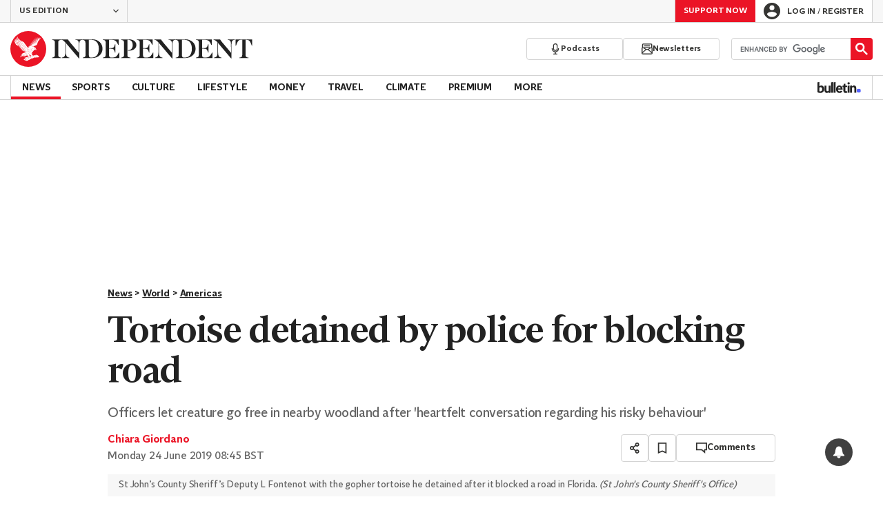

--- FILE ---
content_type: text/html; charset=utf-8
request_url: https://www.independent.co.uk/news/world/americas/tortoise-detained-police-florida-road-police-a8971616.html
body_size: 50492
content:
<!DOCTYPE html> <html lang="en"> <head> <title data-rh="true">Tortoise detained by police for blocking road | The Independent | The Independent</title> <meta data-rh="true" charset="utf-8"><meta data-rh="true" name="robots" content="max-image-preview:large,max-video-preview:-1"><meta data-rh="true" property="fb:app_id" content="235586169789578"><meta data-rh="true" property="fb:pages" content="https://www.facebook.com/TheIndependentOnline"><meta data-rh="true" name="category" content="Americas"><meta data-rh="true" name="sitename" content="The Independent"><meta data-rh="true" name="page path" content="/news/world/americas"><meta data-rh="true" name="page type" content="Article"><meta data-rh="true" name="adPageType" content="Article Page"><meta data-rh="true" name="description" content="Officers let creature go free in nearby woodland after 'heartfelt conversation regarding his risky behaviour'"><meta data-rh="true" property="og:updated_time" content="2019-06-24T07:45:04.000Z"><meta data-rh="true" property="article:published_time" content="2019-06-24T07:45:04.000Z"><meta data-rh="true" property="article:modified_time" content="2019-06-24T07:45:04.000Z"><meta data-rh="true" property="date" content="2019-06-24T07:45:04.000Z"><meta data-rh="true" property="og:site_name" content="The Independent"><meta data-rh="true" name="viewport" content="width=device-width,initial-scale=1,minimum-scale=1"><meta data-rh="true" name="theme-color" content="#919191"><meta data-rh="true" name="indy-test-internal-article-helmet" content="indy"><meta data-rh="true" name="google-signin-client_id" content="329250492844-uqochn2f1j5ljkshuap5gc7qphf1refj.apps.googleusercontent.com"><meta data-rh="true" property="article:section" content="News"><meta data-rh="true" property="article:subsection" content="World"><meta data-rh="true" property="article:author_name" content="Chiara Giordano"><meta data-rh="true" property="vf:owner" content="viafoura-id:4742700020286"><meta data-rh="true" property="article:content_type" content="story"><meta data-rh="true" property="article:word_count" content="309"><meta data-rh="true" property="article:image_count" content="1"><meta data-rh="true" property="article:embed_count" content="1"><meta data-rh="true" property="article:video_count" content="0"><meta data-rh="true" property="article:internal_link_count" content="4"><meta data-rh="true" property="article:external_link_count" content="0"><meta data-rh="true" property="og:title" content="Tortoise detained by police for blocking road"><meta data-rh="true" name="twitter:title" content="Tortoise detained by police for blocking road"><meta data-rh="true" property="og:url" content="https://www.independent.co.uk/news/world/americas/tortoise-detained-police-florida-road-police-a8971616.html"><meta data-rh="true" property="og:type" content="article"><meta data-rh="true" name="twitter:site" content="@Independent"><meta data-rh="true" name="twitter:card" content="summary_large_image"><meta data-rh="true" property="og:description" content="Officers let creature go free in nearby woodland after 'heartfelt conversation regarding his risky behaviour'"><meta data-rh="true" name="twitter:description" content="Officers let creature go free in nearby woodland after 'heartfelt conversation regarding his risky behaviour'"><meta data-rh="true" name="twitter:image" content="https://static.independent.co.uk/s3fs-public/thumbnails/image/2019/06/24/08/detained-tortoise.jpg?width=1200&height=800&crop=1200:800"><meta data-rh="true" property="og:image" content="https://static.independent.co.uk/s3fs-public/thumbnails/image/2019/06/24/08/detained-tortoise.jpg?width=1200&height=800&crop=1200:800"><meta data-rh="true" property="og:image:secure_url" content="https://static.independent.co.uk/s3fs-public/thumbnails/image/2019/06/24/08/detained-tortoise.jpg?width=1200&height=800&crop=1200:800"><meta data-rh="true" property="keywords" content='["Tortoise","Florida","Internal"]'><meta data-rh="true" property="og:locale" content="en_GB"> <link data-rh="true" rel="manifest" href="/manifest.json" crossOrigin="use-credentials"><link data-rh="true" rel="shortcut icon" type="image/ico" href="/img/shortcut-icons/favicon.ico"><link data-rh="true" rel="icon" type="image/png" href="/img/shortcut-icons/icon-192x192.png" sizes="192x192"><link data-rh="true" rel="icon" type="image/png" href="/img/shortcut-icons/icon-512x512.png" sizes="512x512"><link data-rh="true" rel="apple-touch-icon" href="/img/shortcut-icons/icon-192x192.png"><link data-rh="true" href="https://assets.the-independent.com/fonts/Independent-Serif-Medium.woff2" rel="preload" as="font" type="font/woff2" crossOrigin="true"><link data-rh="true" href="https://assets.the-independent.com/fonts/Independent-Serif-Medium-Italic.woff2" rel="preload" as="font" type="font/woff2" crossOrigin="true"><link data-rh="true" href="//cdn.taboola.com" rel="preconnect" crossOrigin="true"><link data-rh="true" rel="canonical" href="https://www.independent.co.uk/news/world/americas/tortoise-detained-police-florida-road-police-a8971616.html"><link data-rh="true" rel="alternate" hreflang="en-gb" href="https://www.independent.co.uk/news/world/americas/tortoise-detained-police-florida-road-police-a8971616.html"><link data-rh="true" rel="alternate" href="https://www.the-independent.com/news/world/americas/tortoise-detained-police-florida-road-police-a8971616.html" hreflang="en-us"> <style>@font-face{font-display:swap;font-family:"Indy Serif";font-style:normal;font-weight:normal;src:url(https://assets.the-independent.com/fonts/Independent-Serif-Regular.woff2) format('woff2')}@font-face{font-family:"Indy Serif Fallback";font-style:normal;font-weight:normal;ascent-override:normal;descent-override:normal;line-gap-override:4%;size-adjust:101%;src:local(Georgia)}@font-face{font-display:swap;font-family:"Indy Serif";font-style:italic;font-weight:normal;src:url(https://assets.the-independent.com/fonts/Independent-Serif-Regular-Italic.woff2) format('woff2')}@font-face{font-family:"Indy Serif Fallback";font-style:italic;font-weight:normal;ascent-override:normal;descent-override:normal;line-gap-override:7%;size-adjust:98.5%;src:local(Georgia)}@font-face{font-display:swap;font-family:"Indy Serif";font-style:normal;font-weight:bold;src:url(https://assets.the-independent.com/fonts/Independent-Serif-Medium.woff2) format('woff2')}@font-face{font-family:"Indy Serif Fallback";font-style:normal;font-weight:bold;ascent-override:94%;descent-override:21%;line-gap-override:0;size-adjust:103%;src:local(Georgia)}@font-face{font-display:swap;font-family:"Indy Serif";font-style:italic;font-weight:bold;src:url(https://assets.the-independent.com/fonts/Independent-Serif-Medium-Italic.woff2) format('woff2')}@font-face{font-family:"Indy Serif Fallback";font-style:italic;font-weight:bold;ascent-override:normal;descent-override:normal;line-gap-override:4%;size-adjust:101%;src:local(Georgia)}@font-face{font-display:swap;font-family:"Indy Sans";font-style:normal;font-weight:normal;src:url(https://assets.the-independent.com/fonts/Independent-Sans-Regular.woff2) format('woff2')}@font-face{font-family:"Indy Sans Fallback";font-style:normal;font-weight:normal;ascent-override:97%;descent-override:28%;line-gap-override:0;size-adjust:96%;src:local(Georgia)}@font-face{font-display:swap;font-family:"Indy Sans";font-style:normal;font-weight:bold;src:url(https://assets.the-independent.com/fonts/Independent-Sans-Medium.woff2) format('woff2')}@font-face{font-family:"Indy Sans Fallback";font-style:normal;font-weight:bold;ascent-override:97%;descent-override:28%;line-gap-override:0;size-adjust:99%;src:local(Georgia)}@font-face{font-display:swap;font-family:"Indy Sans CAPS";font-style:normal;font-weight:bold;src:url(https://assets.the-independent.com/fonts/Independent-Sans-Medium.woff2) format('woff2')}@font-face{font-family:"Indy Sans CAPS Fallback";font-style:normal;font-weight:bold;ascent-override:90%;descent-override:17%;line-gap-override:0;size-adjust:95%;src:local(Arial)}body{padding:0;margin:0;background-color:#fff;background-color:light-dark(#fff,#000);color:#222;color:light-dark(#222,#fff);font-family:'Indy Serif','Indy Serif Fallback',serif;-webkit-font-smoothing:antialiased;line-height:1.2;-webkit-print-color-adjust:exact;scroll-padding-top:300px}h1,h2{font-weight:bold;letter-spacing:.22px;line-height:normal}h3{line-height:21px}p,li{font-size:19px;line-height:1.44em}a{color:#eb1426;color:light-dark(#eb1426,#eb1426);text-decoration:none}a:hover,a:focus{color:#ac2a2c;color:light-dark(#ac2a2c,#f58992)}button{overflow:visible;width:auto;padding:0;margin:0;border:0;background:transparent;appearance:none;color:inherit;cursor:pointer;font:inherit;-webkit-font-smoothing:inherit;line-height:normal}button::-moz-focus-inner{padding:0;border:0}html.freeze-body body{overflow:hidden !important}[hidden]{display:none !important}.visually-hidden{position:absolute;overflow:hidden;width:.01em;height:.01em;padding:0;border:0;clip:rect(0,0,0,0);white-space:nowrap}.article-premium h3{font-size:19px}span svg{width:100%;height:auto}#articleContent heyflow-wrapper{display:block;min-height:624px}#sectionContent heyflow-wrapper{display:block;min-height:712px}.limited-access,.limited-access-non-premium{overflow:hidden}.limited-access .social-share,.limited-access-non-premium .social-share{display:none}.limited-access{max-height:127px}.limited-access-non-premium{max-height:360px}@media(max-width:594px){.limited-access-non-premium{max-height:530px}}.tp-backdrop.tp-active{background:rgba(0,0,0,0.5) !important;background:light-dark(rgba(0,0,0,0.5),rgba(247,247,247,0.5)) !important;opacity:1 !important}.tp-modal{overflow-y:auto !important}.tp-iframe-wrapper{box-shadow:none !important}.tp-body-scroll-prevented{background:#fff !important;background:light-dark(#fff,#000) !important}@media(max-width:999px){.parallax{transform:none !important;will-change:unset !important}}#drawermenu{max-width:320px;background:#f7f7f7;background:light-dark(#f7f7f7,#222)}.grecaptcha-badge{visibility:hidden}#body .indy-adtech-widget{min-height:204px}.jw-skin-independent-premium .jw-display-icon-container,.jw-skin-independent-regular .jw-display-icon-container{padding:1em;margin:0 15px;border-radius:50%}.jw-skin-independent-premium .jw-display-icon-container{background-color:#337e81;background-color:light-dark(#337e81,#337e81)}.jw-skin-independent-premium .jw-display-icon-container:hover{background-color:#386366;background-color:light-dark(#386366,#70a5a7)}.jw-skin-independent-regular .jw-display-icon-container{background-color:#eb1426;background-color:light-dark(#eb1426,#eb1426)}.jw-skin-independent-regular .jw-display-icon-container:hover{background-color:#ac2a2c;background-color:light-dark(#ac2a2c,#f58992)}.jw-skin-independent-regular .jw-display-controls .jw-button-color{color:#fff;color:light-dark(#fff,#fff)}.jw-skin-independent-bulletin .jw-display .jw-display-icon-container{padding:0;background-color:#5563ff;background-color:light-dark(#5563ff,#5563ff)}.jw-skin-independent-bulletin .jw-display .jw-display-icon-container:hover{background-color:#444fcc;background-color:light-dark(#444fcc,#bbc0ff)}.jw-skin-independent-bulletin .jw-display .jw-display-icon-container .jw-icon{--size:48px;width:var(--size);height:var(--size)}@media(min-width:768px){.jw-skin-independent-bulletin .jw-display .jw-display-icon-container .jw-icon{--size:64px}}@media(min-width:1000px){.jw-skin-independent-bulletin .jw-display .jw-display-icon-container .jw-icon{--size:88px}}.jw-skin-independent-bulletin .jw-display .jw-display-icon-container .jw-icon .jw-svg-icon{--icon-size:calc(var(--size) / 2);width:var(--icon-size);height:var(--icon-size)}@media(min-width:1000px){.jw-skin-independent-bulletin .jw-display .jw-display-icon-container .jw-icon .jw-svg-icon{--icon-size:calc((var(--size) / 2) + 4px)}}html.freeze-body{overflow-x:visible !important}.dark-mode-asset.dark-mode-asset{display:none}.dark-mode{color-scheme:dark}.dark-mode .dark-mode-asset.dark-mode-asset{display:block}.dark-mode .light-mode-asset.light-mode-asset{display:none}.dpnQct{width:24px;height:24px}.kjmIzh{width:16px;height:16px}.cpYWod{width:100%;height:100%}.hKcUSR{width:32px;height:32px}.hUgQwJ{width:12px;height:12px}.jNLXfg{--bleed:12px;display:flex;box-sizing:border-box;flex-direction:row;gap:32px;padding:16px var(--bleed);background-color:#fff;background-color:light-dark(#fff,#000)}@media(min-width:768px){.jNLXfg{--bleed:0;max-width:1000px;margin:0 auto}}@media(min-width:1000px){.jNLXfg{--bleed:16px;max-width:1000px;padding:var(--bleed)}}.bVEYBl{background-color:#fff;background-color:light-dark(#fff,#000)}.bVEYBl.article-liveblog,.bVEYBl.article-liveblog .sc-1fcmxs3-0,.bVEYBl.article-liveblog .sc-1fcmxs3-1{background-color:#f7f7f7;background-color:light-dark(#f7f7f7,#222)}.eifaJK{display:block;color:currentColor}.eyxxXA{position:absolute;overflow:hidden;width:.01em;height:.01em;padding:0;border:0;clip:rect(0,0,0,0);white-space:nowrap}.hCApwL{display:flex;align-items:center;color:#222;color:light-dark(#222,#fff)}.ikXDxp{border-radius:50%}.bCNrAb{background:#eb1426;background:light-dark(#eb1426,#eb1426)}.jA-DeEq{display:flex;overflow:hidden;height:100%;align-items:center;margin:0}.dSqfkE{padding:13px 12px}.dSqfkE .logo-text{width:136px;height:13px}.dSqfkE .logo-stamp{width:23px;height:23px;margin-right:3px}@media(min-width:375px){.dSqfkE{padding:10px 12px}.dSqfkE .logo-text{width:167px;height:16px}.dSqfkE .logo-stamp{width:29px;height:29px;margin-right:4px}}@media(min-width:768px){.dSqfkE{padding:8px 12px}.dSqfkE .logo-text{width:229px;height:22px}.dSqfkE .logo-stamp{width:39px;height:39px;margin-right:6px}}@media(min-width:1000px){.dSqfkE{padding:12px 0}.dSqfkE .logo-text{width:293px;height:28px}.dSqfkE .logo-stamp{width:52px;height:52px;margin-right:7px}}.ihePJZ{display:flex;position:absolute;top:9px;left:-500px;z-index:5;height:36px;align-items:center;padding:0 16px;border:2px solid #353533;border:2px solid light-dark(#353533,#fff);border-radius:6px;background:#353533;background:light-dark(#353533,#fff);color:#fff;color:light-dark(#fff,#353533);outline:0;font:bold 16px/20px 'Indy Sans','Indy Sans Fallback',sans-serif;letter-spacing:-0.01em}.ihePJZ:focus{left:16px}.ihePJZ:focus,.ihePJZ:hover{background:#fff;background:light-dark(#fff,#353533);color:#353533;color:light-dark(#353533,#fff)}.jvKluy{min-width:55px;height:100%;border-left:1px solid #d3d3d3;border-left:1px solid light-dark(#d3d3d3,#919191)}@media(min-width:768px){.jvKluy{min-width:88px}}.glfohz{padding-bottom:12px;background:#f7f7f7;background:light-dark(#f7f7f7,#222);clear:both}.glfohz form.gsc-search-box{box-sizing:border-box;padding:12px 12px 0;margin:0}.glfohz table.gsc-search-box{overflow:hidden;margin:0;border-radius:4px}.glfohz table.gsc-search-box td.gsc-input{width:100%;padding:0}.glfohz .gsc-input-box{padding:0;border:0}.glfohz input{height:32px !important;color:#222;color:light-dark(#222,#222)}.glfohz .gsst_a,.glfohz .gsst_b{display:flex;height:100%;align-items:center;padding:0}.glfohz .gscb_a{--width:24px;overflow:hidden;width:var(--width);height:var(--width);margin:0 6px;background-image:url(data:image/svg+xml;charset=utf-8,%3Csvg%20viewBox%3D%220%200%2024%2024%22%20xmlns%3D%22http%3A%2F%2Fwww.w3.org%2F2000%2Fsvg%22%3E%0A%20%20%3Cpath%20fill%3D%22currentColor%22%20d%3D%22M19%206.41%2017.59%205%2012%2010.59%206.41%205%205%206.41%2010.59%2012%205%2017.59%206.41%2019%2012%2013.41%2017.59%2019%2019%2017.59%2013.41%2012%2019%206.41z%22%2F%3E%0A%3C%2Fsvg%3E%0A);text-indent:-9999px}.glfohz .gsc-search-button{display:flex;width:40px;height:40px;align-items:center;justify-content:center;padding:0;margin:0;border:0;border-radius:0;background:#eb1426;background:light-dark(#eb1426,#eb1426)}.glfohz .gsc-search-button:hover{background:#ac2a2c;background:light-dark(#ac2a2c,#f58992)}.glfohz .gsc-search-button svg{width:24px;height:24px}.glfohz .quick-searchresults{position:absolute;left:3.75%;z-index:7;width:92.5%}.glfohz .quick-searchresults .gsc-control-cse{padding:0;border:0}.glfohz .quick-searchresults .gsc-results-wrapper-visible{height:373px;box-shadow:0 2px 4px 0 rgba(0,0,0,0.5);box-shadow:0 2px 4px 0 light-dark(rgba(0,0,0,0.5),rgba(0,0,0,0.5));overflow-y:scroll}.csEwsE{display:none;position:relative;top:-1px;margin-left:auto;background:0}@media(min-width:1000px){.csEwsE{display:block}}.csEwsE form.gsc-search-box{width:205px;height:32px;box-sizing:border-box;padding:23px 0 0}.csEwsE .gsc-search-button{width:32px;height:32px}.csEwsE .gsc-search-button svg{width:18px;height:18px}.csEwsE input{height:30px !important}.csEwsE table.gsc-input{--border-radius:4px;border:1px solid #d3d3d3;border:1px solid light-dark(#d3d3d3,#919191);border-radius:var(--border-radius) 0 0 var(--border-radius);border-right:0}.csEwsE .quick-searchresults{right:0;left:auto;z-index:7000;width:391px;max-height:393px;margin-top:7px}.csEwsE .gsib_a{padding:1px 0 0 12px}.gwVzoO{border-left:1px solid #919191;border-left:1px solid light-dark(#919191,#646464)}.gwVzoO:last-child{border-right:1px solid #919191;border-right:1px solid light-dark(#919191,#646464)}.fXMLG{padding-top:24px}.iBveWW{position:relative;z-index:6;margin:0 14px 0 auto}.dTyPCr{margin:0 -2px 0 auto}.gbrLBn{display:flex;position:relative;width:176px;align-items:center;padding:4px 20px;color:#fff;color:light-dark(#fff,#fff);font:normal 14px/16px 'Indy Sans','Indy Sans Fallback',sans-serif;letter-spacing:-0.01em}.gbrLBn:hover{color:#fff;color:light-dark(#fff,#fff)}.gbrLBn:hover::after{position:absolute;bottom:2px;left:20px;width:calc(100% - 40px);height:1px;background:#fff;background:light-dark(#fff,#fff);content:''}.jSecFR{list-style-type:none}.hVccAm{padding:9px 0 20px;margin:0}.fNXxuW{margin:0 4px 0 20px;float:left}.eBMxej{display:flex;position:relative;align-items:center;color:#fff;color:light-dark(#fff,#fff);font:bold 20px 'Indy Serif','Indy Serif Fallback',serif;letter-spacing:-0.03em}.eBMxej:hover{color:#fff;color:light-dark(#fff,#fff)}.eBMxej:hover::after{position:absolute;bottom:-9px;left:0;width:100%;height:4px;background:#eb1426;background:light-dark(#eb1426,#eb1426);content:''}.kEWQlN{display:none;position:absolute;left:0;width:100vw;background:#353533;background:light-dark(#353533,#4e4e4e)}.cSChjs{display:flex;width:1000px;padding:16px 0;margin:0 auto}@media(min-width:1250px){.cSChjs{width:1250px}}.irOhCC{display:none;z-index:1001;margin-right:auto;font:bold 14px 'Indy Sans CAPS','Indy Sans CAPS Fallback',sans-serif}@media(min-width:1000px){.mode-mouse .irOhCC:hover .primary-link{background:#353533;background:light-dark(#353533,#d3d3d3);color:#fff;color:light-dark(#fff,#222)}.mode-mouse .irOhCC:hover .primary-link::after{content:none}.mode-mouse .irOhCC:hover .secondary-nav{display:block}}@media(min-width:1000px){body:not(.mode-touch) .irOhCC:hover .primary-trigger{z-index:1}}.irOhCC.primary-item__open .primary-trigger{color:#fff;color:light-dark(#fff,#222)}.irOhCC.primary-item__open .secondary-nav{display:block}.irOhCC .primary-trigger{position:absolute;z-index:3;overflow:hidden;height:34px;padding:0 12px;border:0;background:0;cursor:default;opacity:0;text-transform:uppercase}@media(min-width:1250px){.irOhCC .primary-trigger{padding:0 16px}}.irOhCC .primary-trigger:focus{opacity:100}@media(min-width:1000px){.irOhCC{display:block}}.gScNzo{display:flex;position:relative;z-index:2;height:34px;align-items:center;justify-content:center;padding:0 12px;color:#222;color:light-dark(#222,#fff);cursor:pointer;text-transform:uppercase;line-height:normal}@media(min-width:1250px){.gScNzo{padding:0 16px}}.gScNzo:hover{background:#353533;background:light-dark(#353533,#d3d3d3);color:#fff;color:light-dark(#fff,#222)}.gScNzo:hover::after{content:none}.primary-item__open .gScNzo{background:#353533;background:light-dark(#353533,#d3d3d3);color:#fff;color:light-dark(#fff,#222)}.primary-item__open .gScNzo::after{content:none}.lekoLH{margin-left:auto}.KXNKp{list-style-type:none}.KXNKp:first-child{display:none}.mode-keyboard-active .KXNKp:first-child,.mode-touch .KXNKp:first-child{display:list-item}.fsNezr{display:flex;width:200px;align-items:center;padding:10px 12px 10px 20px;background:#fff;background:light-dark(#fff,#000);color:#222;color:light-dark(#222,#fff);font:normal 16px/1.444 'Indy Sans','Indy Sans Fallback',sans-serif}.fsNezr:hover{background:#353533;background:light-dark(#353533,#d3d3d3);color:#fff;color:light-dark(#fff,#222)}.gwZYSe{background:#eaf2f2;background:light-dark(#eaf2f2,#24585a)}.gwZYSe:hover{background:#386366;background:light-dark(#386366,#70a5a7)}.bWzdrS{display:none;position:absolute;z-index:1002;padding:1px 0 0;margin:0;box-shadow:0 2px 2px rgba(0,0,0,0.25)}.kIgNtW{display:flex;position:relative;z-index:2;height:34px;align-items:center;justify-content:center;padding:0 12px;color:#222;color:light-dark(#222,#fff);text-transform:uppercase;font:bold 14px/16px 'Indy Sans','Indy Sans Fallback',sans-serif;letter-spacing:-0.01em}.kIgNtW.primary-link{font:normal 14px 'Indy Sans CAPS','Indy Sans CAPS Fallback',sans-serif}.kIgNtW:focus,.kIgNtW:hover{color:#222;color:light-dark(#222,#fff)}@media(min-width:1000px){.kIgNtW{padding:0 12px}.mode-touch .kIgNtW{pointer-events:none}.primary-item__open .kIgNtW{background:#f7f7f7;background:light-dark(#f7f7f7,#222)}.primary-item__open .kIgNtW::after{position:absolute;bottom:0;left:0;width:100%;height:4px;background:#eb1426;background:light-dark(#eb1426,#eb1426);content:''}}@media(min-width:1250px){.kIgNtW{padding:0 16px}}.bKdPOS{display:flex;position:relative;z-index:2;height:34px;align-items:center;justify-content:center;padding:0 12px;color:#222;color:light-dark(#222,#fff);text-transform:uppercase;font:bold 14px/16px 'Indy Sans','Indy Sans Fallback',sans-serif;letter-spacing:-0.01em}.bKdPOS.primary-link{font:normal 14px 'Indy Sans CAPS','Indy Sans CAPS Fallback',sans-serif}.bKdPOS:focus,.bKdPOS:hover{color:#222;color:light-dark(#222,#fff)}@media(min-width:1000px){.bKdPOS{padding:0 12px}.mode-touch .bKdPOS{pointer-events:none}.primary-item__open .bKdPOS{background:#f7f7f7;background:light-dark(#f7f7f7,#222)}.primary-item__open .bKdPOS::after{position:absolute;bottom:0;left:0;width:100%;height:4px;background:#337e81;background:light-dark(#337e81,#337e81);content:''}}@media(min-width:1250px){.bKdPOS{padding:0 16px}}@media(min-width:1000px){.primary-item__open .kUJVXK{background:#eaf2f2;background:light-dark(#eaf2f2,#24585a)}.primary-item__open .kUJVXK::after{position:absolute;bottom:0;left:0;width:100%;height:4px;background:#386366;background:light-dark(#386366,#70a5a7);content:''}}.dlyMEU::after{position:absolute;bottom:0;left:0;width:100%;height:4px;background:#eb1426;background:light-dark(#eb1426,#eb1426);content:''}.cqBtlV{display:inline-block;list-style-type:none;font:bold 14px 'Indy Sans','Indy Sans Fallback',sans-serif}.cqBtlV:first-child .sc-12qu2kl-0{justify-content:start;padding:0 12px}@media(min-width:1000px){.cqBtlV:first-child .sc-12qu2kl-0{padding:0 12px}}@media(min-width:1250px){.cqBtlV:first-child .sc-12qu2kl-0{padding:0 16px}}@media(min-width:1000px){.mode-mouse .cqBtlV:hover .sc-12qu2kl-0{background:#f7f7f7;background:light-dark(#f7f7f7,#222)}.mode-mouse .cqBtlV:hover .sc-12qu2kl-0::after{position:absolute;bottom:0;left:0;width:100%;height:4px;background:#eb1426;background:light-dark(#eb1426,#eb1426);content:''}.mode-mouse .cqBtlV:hover .sc-12qu2kl-1,.mode-mouse .cqBtlV:hover .sc-12qu2kl-3{background:#fde8ea;background:light-dark(#fde8ea,#66000a)}.mode-mouse .cqBtlV:hover .sc-12qu2kl-1::after,.mode-mouse .cqBtlV:hover .sc-12qu2kl-3::after{position:absolute;bottom:0;left:0;width:100%;height:4px;background:#ac2a2c;background:light-dark(#ac2a2c,#f58992);content:''}.mode-mouse .cqBtlV:hover .secondary-nav{display:block}}@media(min-width:1000px){body:not(.mode-touch) .cqBtlV:hover .primary-trigger{z-index:1}}.cqBtlV.primary-item__open .secondary-nav{display:block}.cqBtlV .primary-trigger{display:none;position:absolute;z-index:3;overflow:hidden;height:34px;padding:0 12px;border:0;background:0;cursor:default;letter-spacing:-0.2px;opacity:0;text-transform:uppercase}.cqBtlV .primary-trigger:focus{opacity:100}@media(min-width:1000px){.cqBtlV .primary-trigger{display:block}}@media(min-width:1250px){.cqBtlV .primary-trigger{padding:0 16px}}.btGeMa{display:inline-block;list-style-type:none;font:bold 14px 'Indy Sans','Indy Sans Fallback',sans-serif}.btGeMa:first-child .sc-12qu2kl-0{justify-content:start;padding:0 12px}@media(min-width:1000px){.btGeMa:first-child .sc-12qu2kl-0{padding:0 12px}}@media(min-width:1250px){.btGeMa:first-child .sc-12qu2kl-0{padding:0 16px}}@media(min-width:1000px){.mode-mouse .btGeMa:hover .sc-12qu2kl-0{background:#f7f7f7;background:light-dark(#f7f7f7,#222)}.mode-mouse .btGeMa:hover .sc-12qu2kl-0::after{position:absolute;bottom:0;left:0;width:100%;height:4px;background:#337e81;background:light-dark(#337e81,#337e81);content:''}.mode-mouse .btGeMa:hover .sc-12qu2kl-1,.mode-mouse .btGeMa:hover .sc-12qu2kl-3{background:#eaf2f2;background:light-dark(#eaf2f2,#24585a)}.mode-mouse .btGeMa:hover .sc-12qu2kl-1::after,.mode-mouse .btGeMa:hover .sc-12qu2kl-3::after{position:absolute;bottom:0;left:0;width:100%;height:4px;background:#386366;background:light-dark(#386366,#70a5a7);content:''}.mode-mouse .btGeMa:hover .secondary-nav{display:block}}@media(min-width:1000px){body:not(.mode-touch) .btGeMa:hover .primary-trigger{z-index:1}}.btGeMa.primary-item__open .secondary-nav{display:block}.btGeMa .primary-trigger{display:none;position:absolute;z-index:3;overflow:hidden;height:34px;padding:0 12px;border:0;background:0;cursor:default;letter-spacing:-0.2px;opacity:0;text-transform:uppercase}.btGeMa .primary-trigger:focus{opacity:100}@media(min-width:1000px){.btGeMa .primary-trigger{display:block}}@media(min-width:1250px){.btGeMa .primary-trigger{padding:0 16px}}.cZtDoM{display:flex;overflow:hidden;height:34px;border:solid #d3d3d3;border:solid light-dark(#d3d3d3,#919191);border-width:1px 0}@media(min-width:1000px){.cZtDoM{overflow:visible}}.kiiOpM{display:none;width:63px;height:100%;margin-right:16px;color:#222;color:light-dark(#222,#fff)}.kiiOpM:hover{color:#444fcc;color:light-dark(#444fcc,#bbc0ff)}@media(min-width:1000px){.kiiOpM{display:block}}.fVEgip{display:flex;width:100%;max-width:1000px}@media(min-width:1000px){.fVEgip{box-sizing:border-box;margin:0 auto;border:solid #d3d3d3;border:solid light-dark(#d3d3d3,#919191);border-width:0 1px}}@media(min-width:1250px){.fVEgip{max-width:1250px}}.feDzwE{display:flex;width:100%;height:34px;box-sizing:border-box;flex-flow:wrap;justify-content:space-between;padding:0 2px 0 0;margin:0}@media(min-width:768px){.feDzwE{display:flex;width:auto;flex-direction:row;flex-wrap:wrap;justify-content:flex-start;padding:0}}.cXcwgU{position:relative;margin:0}.cXcwgU img{display:block}.gtVitN{box-sizing:border-box;color:#646464;color:light-dark(#646464,#bdbdbd);font:normal 14px/16px 'Indy Sans','Indy Sans Fallback',sans-serif;letter-spacing:-0.01em}.hgzWpY{padding:8px 16px;background-color:#f7f7f7;background-color:light-dark(#f7f7f7,#222)}.exGSyR{font:normal italic 14px/16px 'Indy Sans','Indy Sans Fallback',sans-serif;letter-spacing:-0.01em}.fvRrWo{--bleed:12px;width:100%;padding:0 var(--bleed);margin:0 auto}@media(min-width:768px){.fvRrWo{max-width:640px;padding:0}}@media(min-width:1000px){.fvRrWo{max-width:1000px;padding:0 16px}}.bbjlNt{display:inline}@media(max-width:424px){.bbjlNt{display:none}}.SkKtY{display:none}@media(max-width:424px){.SkKtY{display:inline}}.fZeRAk{margin:0;color:#646464;color:light-dark(#646464,#bdbdbd);font:normal 18px/22px 'Indy Sans','Indy Sans Fallback',sans-serif;letter-spacing:-0.01em}.fcwgjY{display:flex}.jlkJyB{margin:0;color:#646464;color:light-dark(#646464,#bdbdbd);font:bold 20px/24px 'Indy Sans','Indy Sans Fallback',sans-serif;letter-spacing:-0.02em}.hcasuI{display:grid;width:100%;align-items:center;margin-left:12px;color:#222;color:light-dark(#222,#fff);grid-gap:12px;font-family:'Indy Sans','Indy Sans Fallback',sans-serif}@media(max-width:374px){.hcasuI{flex-direction:column;align-items:flex-start}}.imXoYX{display:flex;position:sticky;bottom:0;z-index:9999999;width:100%;box-sizing:border-box;align-items:center;justify-content:space-between;padding:14px 0;margin:0 auto;border-top:3px solid #157f1f;border-top:3px solid light-dark(#157f1f,#157f1f);background:#fff;background:light-dark(#fff,#000);box-shadow:0 1px 3px rgba(0,0,0,0.5);box-shadow:0 1px 3px light-dark(rgba(0,0,0,0.5),rgba(0,0,0,0.5));transition:all .3s ease-in-out}.imXoYX.hide{bottom:-100px;opacity:0;visibility:hidden}.cyhqpd{color:#157f1f;color:light-dark(#157f1f,#157f1f)}.jiEKpN{position:fixed;top:0;bottom:auto}.jiEKpN .sc-govabo-0{box-sizing:border-box}.jiEKpN.hide{bottom:auto;transform:translateY(-100%)}.eszkEX{border-bottom:1px solid #d3d3d3;border-bottom:1px solid light-dark(#d3d3d3,#d3d3d3);background:#f7f7f7;background:light-dark(#f7f7f7,#222)}.gEGExm{display:flex;max-width:1000px;align-items:center;margin:0 auto}@media(min-width:1250px){.gEGExm{max-width:1250px}}.itzdhp{--border:1px solid #d3d3d3}.itzdhp .sc-zkjqbw-1{height:32px;justify-content:end}@supports(color:light-dark(red,red)){.itzdhp{--border:1px solid light-dark(#d3d3d3,#d3d3d3)}}.fTrYDj{height:100%;border-right:var(--border);border-left:var(--border)}.jdAvlI{margin-right:auto;border:0}.gRMult{display:flex}.cGShOj{--color:#222;color:var(--dropdown-trigger-color,var(--color));cursor:pointer}.cGShOj[aria-disabled='true']{--dropdown-trigger-color:#bdbdbd}@supports(color:light-dark(red,red)){.cGShOj{--color:light-dark(#222,#fff)}}@supports(color:light-dark(red,red)){.cGShOj[aria-disabled='true']{--dropdown-trigger-color:light-dark(#bdbdbd,#bdbdbd)}}.bBbfAI{display:grid;grid-template-rows:0fr;transition:grid-template-rows 150ms ease-in-out}.hYjVot{display:grid;grid-template-rows:1fr;transition:grid-template-rows 150ms ease-in-out}.chhunz{overflow:hidden;min-height:var(--dropdown-content-initial-height)}.hyKPon{transform:rotate(0);transition:transform .2s ease-in-out}.rAFIl{width:100%;box-sizing:border-box}@media(min-width:768px){.rAFIl{max-width:634px}}@media(min-width:1250px){.rAFIl{max-width:622px}}.keLMOw{display:flex;width:auto;box-sizing:border-box;align-items:center;justify-content:flex-start;gap:4px;color:#eb1426;color:light-dark(#eb1426,#eb1426)}.dcYUYI{display:block;margin-block:0;text-align:center;font:bold 16px/20px 'Indy Sans','Indy Sans Fallback',sans-serif;letter-spacing:-0.01em;text-decoration:underline;text-decoration-thickness:.0263em;text-underline-offset:.1052em}.dHXFkr{display:inline-flex;align-items:center;justify-content:center;gap:4px}.dHXFkr:hover .sc-aja53j-2,.dHXFkr:hover .sc-a5wy94-0{color:#ac2a2c;color:light-dark(#ac2a2c,#f58992)}.tawua{font:normal 16px/20px 'Indy Sans','Indy Sans Fallback',sans-serif;letter-spacing:-0.01em}.eZqxmv{display:flex;position:relative;overflow:hidden;width:auto;height:40px;flex-direction:column;order:-1;gap:8px;opacity:1;transition:all .5s ease-in-out;transition-behavior:allow-discrete}.eZqxmv::after{--fade-from:rgba(255,255,255,0);--fade-mid:rgba(255,255,255,0.5);--fade-to:#fff;position:absolute;bottom:0;left:0;z-index:1;width:100%;height:2lh;background-image:linear-gradient(to bottom,var(--fade-from) 0,var(--fade-mid) 50%,var(--fade-to) 100%);content:'';opacity:1;pointer-events:none;transition:opacity 150ms ease-out}@supports(color:light-dark(red,red)){.eZqxmv::after{--fade-from:light-dark(rgba(255,255,255,0),rgba(0,0,0,0))}}@supports(color:light-dark(red,red)){.eZqxmv::after{--fade-mid:light-dark(rgba(255,255,255,0.5),rgba(0,0,0,0.5))}}@supports(color:light-dark(red,red)){.eZqxmv::after{--fade-to:light-dark(#fff,#000)}}@media(min-width:768px){.PdmgT{order:-1}}@media(min-width:768px){.eMEmGu{display:flex;position:relative;align-items:flex-start;margin-top:12px}}.cfHYNH{margin-right:-4px;transition:transform ease-out .2s}.lQepb{background:#f7f7f7;background:light-dark(#f7f7f7,#222)}.klLWWf{display:flex;height:18px;align-items:center;padding:8px 24px;border-top:1px solid #d3d3d3;border-top:1px solid light-dark(#d3d3d3,#919191);background-color:#fff;background-color:light-dark(#fff,#000);color:#353533;color:light-dark(#353533,#fff);font:normal 14px/16px 'Indy Sans','Indy Sans Fallback',sans-serif;letter-spacing:-0.01em}.klLWWf:active,.klLWWf:hover{background-color:#353533;background-color:light-dark(#353533,#d3d3d3);color:#fff;color:light-dark(#fff,#353533)}.klLWWf .sc-1l6dm8r-0{margin-left:auto}.ccRblz{width:144px;padding-right:12px;padding-left:12px;border:solid #d3d3d3;border:solid light-dark(#d3d3d3,#919191);border-width:0 1px;font-weight:normal}.cYhbql [aria-hidden]{box-shadow:0 2px 2px rgba(0,0,0,0.25)}.fdHaeS{height:49px;box-sizing:border-box;padding:16px;border:0;background:#fff;background:light-dark(#fff,#000);color:#353533;color:light-dark(#353533,#fff);cursor:pointer;font-size:12px;font-weight:bold;text-transform:uppercase}.fdHaeS:active{outline:0}.fdHaeS:hover,.fdHaeS:active,[aria-expanded='true'] .fdHaeS{background-color:#353533;background-color:light-dark(#353533,#d3d3d3);color:#fff;color:light-dark(#fff,#353533)}[aria-expanded='true'] .fdHaeS .sc-1l6dm8r-0{transform:rotate(180deg)}@media(min-width:768px){.fdHaeS{height:56px}}.elySse{width:170px;height:32px;padding:0 12px;border-right:1px solid #d3d3d3;border-right:1px solid light-dark(#d3d3d3,#919191);border-left:1px solid #d3d3d3;border-left:1px solid light-dark(#d3d3d3,#919191);background:0;transition:background .2s;font:bold 12px/14px 'Indy Sans','Indy Sans Fallback',sans-serif;letter-spacing:-0.01em;text-transform:uppercase}.elySse:hover{background-color:#353533;background-color:light-dark(#353533,#bdbdbd);color:#fff;color:light-dark(#fff,#222)}.elySse .sc-1l6dm8r-0{margin-left:auto}.lbddyv{display:flex;height:100%;align-items:center}.kyWkyC{overflow:hidden;width:0}.kfSAJQ{color:#eb1426;color:light-dark(#eb1426,#eb1426)}.kfSAJQ:hover,.kfSAJQ:active,.kfSAJQ:focus{color:#ac2a2c;color:light-dark(#ac2a2c,#f58992)}.jJAgoi{position:relative}.cERIyc{margin:0 10px 0 0;color:inherit}.dvRdsj{display:flex;width:100%;height:49px;box-sizing:border-box;align-items:center;padding:12px;border-width:1px 0;outline-offset:-2px;text-transform:uppercase;transition:color 150ms ease-out,background 150ms ease-out,border-color 150ms ease-out;font:bold 12px/14px 'Indy Sans','Indy Sans Fallback',sans-serif;letter-spacing:-0.01em}.dvRdsj,.dvRdsj:focus{background-color:#fff;background-color:light-dark(#fff,#000);color:#353533;color:light-dark(#353533,#fff)}.dvRdsj:hover,.dvRdsj:active,.dvRdsj:focus-visible{background-color:#353533;background-color:light-dark(#353533,#d3d3d3);color:#fff;color:light-dark(#fff,#353533)}.dvRdsj.register-profile-link{text-transform:capitalize}.cUqrDc{width:auto;height:32px;padding:0 12px;border-top:0;border-bottom:0;outline-offset:-2px}.cUqrDc,.cUqrDc:focus{background-color:light-dark(transparent,transparent)}.cUqrDc:hover,.cUqrDc:active,.cUqrDc:focus-visible{background-color:#353533;background-color:light-dark(#353533,#bdbdbd);color:#fff;color:light-dark(#fff,#fff)}.bFFSXw{display:block;margin-top:-1px;color:inherit;font:normal 10px/12px 'Indy Sans','Indy Sans Fallback',sans-serif;letter-spacing:0}.foWLqa{display:none;height:32px;align-items:center;padding:0 12px;border-right:1px solid #d3d3d3;border-right:1px solid light-dark(#d3d3d3,#919191);color:#222;color:light-dark(#222,#fff);text-transform:uppercase;transition:background .2s;font:bold 12px/14px 'Indy Sans','Indy Sans Fallback',sans-serif;letter-spacing:-0.01em;text-transform:uppercase}.foWLqa:hover{background:#353533;background:light-dark(#353533,#bdbdbd);color:#fff;color:light-dark(#fff,#222)}.hMbkno{display:flex;height:32px;align-items:center;padding:0 12px;background:#eb1426;background:light-dark(#eb1426,#eb1426);color:#fff;color:light-dark(#fff,#222);text-transform:uppercase;transition:background .2s;font:bold 12px/14px 'Indy Sans','Indy Sans Fallback',sans-serif;letter-spacing:-0.01em;text-transform:uppercase}.hMbkno:hover{background:#ac2a2c;background:light-dark(#ac2a2c,#f58992);color:#fff;color:light-dark(#fff,#222)}.jjEFOw{position:relative;z-index:4;margin-top:-49px;border-bottom:1px solid #d3d3d3;border-bottom:1px solid light-dark(#d3d3d3,#919191)}@media(min-width:768px){.jjEFOw{margin:0 auto 0 0}}.kRAPQv{display:none}@media(min-width:1000px){.kRAPQv{display:block}}.cBCbzO{display:flex;width:55px;height:49px;flex-direction:column;align-items:center;justify-content:center;row-gap:4px;column-gap:8px;outline-offset:-2px;font:bold 10px/12px 'Indy Sans','Indy Sans Fallback',sans-serif;letter-spacing:0}.cBCbzO,.cBCbzO:focus{background-color:#fff;background-color:light-dark(#fff,#000);color:#353533;color:light-dark(#353533,#fff)}.cBCbzO:active,.cBCbzO:hover,.cBCbzO:focus-visible{background-color:#353533;background-color:light-dark(#353533,#d3d3d3);color:#fff;color:light-dark(#fff,#353533)}@media(min-width:768px){.cBCbzO{width:88px;height:56px;flex-direction:row-reverse}}.bofWVf{--width:67px;--height:26px;--right:69px;display:flex;position:absolute;top:50%;transform:translateY(-50%);right:var(--right);width:var(--width);height:var(--height);box-sizing:border-box;align-items:center;justify-content:center;border-radius:4px;background:#eb1426;background:light-dark(#eb1426,#eb1426);color:#fff;color:light-dark(#fff,#222);font:bold 10px/20px 'Indy Sans','Indy Sans Fallback',sans-serif}.bofWVf:hover{background:#ac2a2c;background:light-dark(#ac2a2c,#f58992);color:#fff;color:light-dark(#fff,#222)}@media(min-width:768px){.bofWVf{--right:102px;--width:94px;--height:32px;font:bold 12px/20px 'Indy Sans','Indy Sans Fallback',sans-serif}}@media(min-width:1000px){.bofWVf{display:none}}.gObKPF{display:block}.fEewQV{--gap:16px;--cols:2;--max-width:100%;--total-gap:calc(var(--gap) * (var(--cols) - 1));--item-width:calc((100% - var(--total-gap)) / var(--cols));display:flex;max-width:var(--max-width);gap:var(--gap);padding:0;list-style:none;max-width:unset;flex-flow:row wrap;justify-content:flex-start;margin:0}.fEewQV>li{width:auto;flex:0 0 auto;padding:0;margin:0}@media(min-width:768px){.fEewQV{--cols:3;--max-width:100%}}.jNECKy{--gap:8px;--cols:2;--max-width:100%;--total-gap:calc(var(--gap) * (var(--cols) - 1));--item-width:calc((100% - var(--total-gap)) / var(--cols));display:flex;max-width:var(--max-width);gap:var(--gap);padding:0;list-style:none;max-width:unset;flex-flow:row wrap;justify-content:flex-start;margin:0}.jNECKy>li{width:auto;flex:0 0 auto;padding:0;margin:0}@media(min-width:768px){.jNECKy{--cols:3;--max-width:100%}}.eyNyun{display:flex;min-width:0;flex-flow:row wrap;column-gap:.21em;line-height:inherit}.eyNyun span{display:inline-block;overflow:hidden;max-width:100%;text-overflow:ellipsis}.jkKkOX{--color:#353533;--bg:#fff;display:flex;width:100%;box-sizing:border-box;flex-flow:row nowrap;align-items:center;gap:8px;padding:0 8px;border:1px solid #d3d3d3;border:1px solid light-dark(#d3d3d3,#919191);border-radius:4px;transition:color 150ms ease-out,background 150ms ease-out,border-color 150ms ease-out;height:32px;justify-content:center;font:bold 12px/14px 'Indy Sans','Indy Sans Fallback',sans-serif;letter-spacing:-0.01em;text-transform:none}.jkKkOX,.jkKkOX:focus{background-color:var(--bg);color:var(--color)}.jkKkOX .sc-d5v47r-3,.jkKkOX .sc-d5v47r-4{flex-shrink:0}.jkKkOX.is-toggled{--color:#353533;--bg:#f6f6f6}.jkKkOX:hover{cursor:pointer}.jkKkOX:hover,.jkKkOX:active,.jkKkOX:focus-visible{--color:#fff;--bg:#353533;border-color:var(--bg);color:var(--color)}.jkKkOX.is-success{--color:#fff;--bg:#157f1f;border-color:var(--bg);color:var(--color)}.jkKkOX:disabled,.jkKkOX.is-disabled{--color:#bdbdbd}.jkKkOX:disabled,.jkKkOX.is-disabled,.jkKkOX:disabled:focus,.jkKkOX.is-disabled:focus,.jkKkOX:disabled:hover,.jkKkOX.is-disabled:hover,.jkKkOX:disabled:active,.jkKkOX.is-disabled:active{pointer-events:none}.jkKkOX:focus-visible{outline:2px solid #276fbf;outline:2px solid light-dark(#276fbf,#276fbf);outline-offset:4px}@supports(color:light-dark(red,red)){.jkKkOX{--color:light-dark(#353533,#fff)}}@supports(color:light-dark(red,red)){.jkKkOX{--bg:light-dark(#fff,#000)}}@supports(color:light-dark(red,red)){.jkKkOX.is-toggled{--color:light-dark(#353533,#fff)}}@supports(color:light-dark(red,red)){.jkKkOX.is-toggled{--bg:light-dark(#f6f6f6,#646464)}}@supports(color:light-dark(red,red)){.jkKkOX:hover,.jkKkOX:active,.jkKkOX:focus-visible{--color:light-dark(#fff,#353533)}}@supports(color:light-dark(red,red)){.jkKkOX:hover,.jkKkOX:active,.jkKkOX:focus-visible{--bg:light-dark(#353533,#d3d3d3)}}@supports(color:light-dark(red,red)){.jkKkOX.is-success{--color:light-dark(#fff,#fff)}}@supports(color:light-dark(red,red)){.jkKkOX.is-success{--bg:light-dark(#157f1f,#157f1f)}}@supports(color:light-dark(red,red)){.jkKkOX:disabled,.jkKkOX.is-disabled{--color:light-dark(#bdbdbd,#bdbdbd)}}.iZBoAi{--color:#353533;--bg:#fff;display:flex;width:100%;box-sizing:border-box;flex-flow:row nowrap;align-items:center;gap:8px;padding:0 8px;border:1px solid #d3d3d3;border:1px solid light-dark(#d3d3d3,#919191);border-radius:4px;transition:color 150ms ease-out,background 150ms ease-out,border-color 150ms ease-out;height:40px;justify-content:center;font:bold 14px/16px 'Indy Sans','Indy Sans Fallback',sans-serif;letter-spacing:-0.01em;text-transform:none}.iZBoAi,.iZBoAi:focus{background-color:var(--bg);color:var(--color)}.iZBoAi .sc-d5v47r-3,.iZBoAi .sc-d5v47r-4{flex-shrink:0}.iZBoAi.is-toggled{--color:#353533;--bg:#f6f6f6}.iZBoAi:hover{cursor:pointer}.iZBoAi:hover,.iZBoAi:active,.iZBoAi:focus-visible{--color:#fff;--bg:#353533;border-color:var(--bg);color:var(--color)}.iZBoAi.is-success{--color:#fff;--bg:#157f1f;border-color:var(--bg);color:var(--color)}.iZBoAi:disabled,.iZBoAi.is-disabled{--color:#bdbdbd}.iZBoAi:disabled,.iZBoAi.is-disabled,.iZBoAi:disabled:focus,.iZBoAi.is-disabled:focus,.iZBoAi:disabled:hover,.iZBoAi.is-disabled:hover,.iZBoAi:disabled:active,.iZBoAi.is-disabled:active{pointer-events:none}.iZBoAi:focus-visible{outline:2px solid #276fbf;outline:2px solid light-dark(#276fbf,#276fbf);outline-offset:4px}@supports(color:light-dark(red,red)){.iZBoAi{--color:light-dark(#353533,#fff)}}@supports(color:light-dark(red,red)){.iZBoAi{--bg:light-dark(#fff,#000)}}@supports(color:light-dark(red,red)){.iZBoAi.is-toggled{--color:light-dark(#353533,#fff)}}@supports(color:light-dark(red,red)){.iZBoAi.is-toggled{--bg:light-dark(#f6f6f6,#646464)}}@supports(color:light-dark(red,red)){.iZBoAi:hover,.iZBoAi:active,.iZBoAi:focus-visible{--color:light-dark(#fff,#353533)}}@supports(color:light-dark(red,red)){.iZBoAi:hover,.iZBoAi:active,.iZBoAi:focus-visible{--bg:light-dark(#353533,#d3d3d3)}}@supports(color:light-dark(red,red)){.iZBoAi.is-success{--color:light-dark(#fff,#fff)}}@supports(color:light-dark(red,red)){.iZBoAi.is-success{--bg:light-dark(#157f1f,#157f1f)}}@supports(color:light-dark(red,red)){.iZBoAi:disabled,.iZBoAi.is-disabled{--color:light-dark(#bdbdbd,#bdbdbd)}}.jZKlzH.jZKlzH{--item-width:140px;width:var(--item-width);flex:0 0 auto}.hLFvna.hLFvna{--item-width:40px;width:var(--item-width);flex:0 0 auto}.lfqHxL.lfqHxL{--item-width:144px;width:var(--item-width);flex:0 0 auto}.laWBZf{display:block}.fMiqGR{position:absolute;top:0;left:0;z-index:2147483645;width:max-content;padding:16px;background-color:#fff;background-color:light-dark(#fff,#fff);box-shadow:2px 2px 8px rgba(0,0,0,0.25);color:#222;color:light-dark(#222,#222);transition:opacity 300ms ease-in-out}.fMiqGR[aria-hidden='true']{opacity:0;pointer-events:none}.hRNGbh{display:flex;align-items:center;gap:8px}.jDbJVz{position:absolute;overflow:hidden;width:.01em;height:.01em;padding:0;border:0;clip:rect(0,0,0,0);white-space:nowrap}.BBzvV{font:normal 16px/20px 'Indy Sans','Indy Sans Fallback',sans-serif;letter-spacing:-0.01em;margin:0}.dUoaBA{position:absolute;overflow:hidden;width:.01em;height:.01em;padding:0;border:0;clip:rect(0,0,0,0);white-space:nowrap}.eAgaFr{display:initial;width:min-content}.bRGLiU{position:absolute;transform-origin:center;right:0;bottom:-9px;transform:rotate(180deg)}.bRGLiU polygon{fill:#fff;fill:light-dark(#fff,#fff)}.chiSxO{display:flex;position:absolute;top:0;left:0;z-index:2147483645;width:max-content;max-width:168px;border-radius:8px;background-color:#fff;background-color:light-dark(#fff,#fff);color:#222;color:light-dark(#222,#222);filter:drop-shadow(2px 2px 8px rgba(0,0,0,0.25));text-wrap:pretty;font:normal 12px/14px 'Indy Sans','Indy Sans Fallback',sans-serif;letter-spacing:-0.01em;opacity:0;transition:opacity .2s ease-out}.eDprON{display:flex;width:100%;justify-content:space-between;gap:4px;padding:8px}.dWlire{display:none;position:absolute;top:50%;right:204px;box-sizing:border-box;transform:translateY(-50%)}@media(min-width:768px){.dWlire{display:block}.dWlire .sc-d5v47r-6:nth-child(2){display:none}}@media(min-width:1000px){.dWlire{right:222px}.dWlire .sc-d5v47r-6:nth-child(2){display:block}}.fCvZEY{right:217px}@media(min-width:1000px){.fCvZEY{right:222px}}.chJPLu{display:flex;height:100%;margin-left:auto}.vTHLk{display:flex;position:relative;max-width:1000px;margin:0 auto;font-family:'Indy Sans','Indy Sans Fallback',sans-serif;font-weight:bold}@media(min-width:1250px){.vTHLk{width:1250px;max-width:none}}.sHwUJ{position:relative;z-index:1001;margin:0 auto;background:#fff;background:light-dark(#fff,#000)}@media(min-width:1000px){.sHwUJ .sc-pxm20j-0{display:none}}.igHNJO{position:relative;width:100%;max-width:1000px;margin:0 auto;background:#222;background:light-dark(#222,#fff)}@media(min-width:1000px){.igHNJO{width:1000px;max-width:none}}@media(min-width:1250px){.igHNJO{width:1250px}}.paqAv{position:relative;background:#222;background:light-dark(#222,#fff)}.DGA-dN{display:inline-flex;width:100%;height:42px;box-sizing:border-box;align-items:center;justify-content:center;gap:8px;padding:0 16px;border-radius:4px;outline-offset:4px;outline-width:2px;text-align:center;transition:background-color 150ms ease-out;white-space:nowrap;font:bold 14px/16px 'Indy Sans','Indy Sans Fallback',sans-serif;letter-spacing:-0.01em;text-transform:uppercase;--primary-color:#eb1426;--hover-color:#ac2a2c;--disabled-color:#bdbdbd;--color:#fff;background-color:var(--primary-color);color:var(--color)}.DGA-dN.is-disabled,.DGA-dN:disabled,.DGA-dN.is-disabled:focus,.DGA-dN:disabled:focus,.DGA-dN.is-disabled:hover,.DGA-dN:disabled:hover,.DGA-dN.is-disabled:active,.DGA-dN:disabled:active{pointer-events:none}.DGA-dN:focus,.DGA-dN:hover,.DGA-dN:active{background-color:var(--hover-color);color:var(--color)}.DGA-dN.is-disabled,.DGA-dN:disabled,.DGA-dN.is-disabled:focus,.DGA-dN:disabled:focus,.DGA-dN.is-disabled:hover,.DGA-dN:disabled:hover,.DGA-dN.is-disabled:active,.DGA-dN:disabled:active{background-color:var(--disabled-color)}@supports(color:light-dark(red,red)){.DGA-dN{--primary-color:light-dark(#eb1426,#eb1426)}}@supports(color:light-dark(red,red)){.DGA-dN{--hover-color:light-dark(#ac2a2c,#f58992)}}@supports(color:light-dark(red,red)){.DGA-dN{--disabled-color:light-dark(#bdbdbd,#bdbdbd)}}@supports(color:light-dark(red,red)){.DGA-dN{--color:light-dark(#fff,#fff)}}.NbVPi{display:flex;gap:8px}.fYXcrS{flex-grow:1;padding:8px 0;border-radius:6px;font:var(--button-font);letter-spacing:0}.kTLqgV{background:linear-gradient(180deg,var(--light-blue) 0,var(--medium-blue) 100%);color:var(--white)}.kTLqgV:hover{background:linear-gradient(180deg,var(--light-blue) 0,var(--dark-blue) 100%)}.kfwqhA{border:1px solid var(--light-grey);background-color:var(--off-white)}.kfwqhA:hover{background:linear-gradient(180deg,var(--off-white) 0,var(--light-grey) 100%)}.eofDLI{margin:0 0 24px;font:inherit}.kTgUX{margin:0 0 8px;font:var(--headline-font-small)}@media(min-width:768px){.kTgUX{font:var(--headline-font-large)}}.bJFEPV{width:68px;height:68px;flex-shrink:0}@media(min-width:768px){.bJFEPV{width:80px;height:80px}}.hzJAvP{display:flex;width:330px;box-sizing:border-box;gap:16px;padding:16px;margin:0 16px;background-color:var(--grey);box-shadow:0 4px 8px 0 rgba(0,0,0,0.25);box-shadow:0 4px 8px 0 light-dark(rgba(0,0,0,0.25),rgba(0,0,0,0.25));color:var(--black);font:var(--copy-font)}.hzJAvP{--light-blue:#276fbf;--medium-blue:#1f5898;--dark-blue:#0f2c4c;--grey:#e7e8e9;--light-grey:#d3d3d3;--off-white:#fbfbfb;--white:#fbfbfb;--black:#000;--copy-font:14px/1.44em 'Indy Sans','Indy Sans Fallback',sans-serif;--button-font:bold 14px/16px 'Indy Sans','Indy Sans Fallback',sans-serif;--headline-font-small:bold 14px/normal 'Indy Sans','Indy Sans Fallback',sans-serif;--headline-font-large:bold 16px/normal 'Indy Sans','Indy Sans Fallback',sans-serif}@media(min-width:768px){.hzJAvP{width:416px;padding:24px}}.ejhywN{position:fixed;left:50%;z-index:2147483645;opacity:0;transform:translateX(-50%) translateY(-100%);transition:transform 300ms ease-in-out,opacity 300ms ease-in-out}.ejhywN.notification-prompt--show{opacity:1;transform:translateX(-50%) translateY(0)}.dfnkHX{padding:0;margin:0;list-style:none}.iErWwm{display:flex;height:62px;align-items:center}.jeqqPh{display:inline-block;width:32px;height:32px;margin:0 15px 0 0;border-radius:50%;background:#222;background:light-dark(#222,#fff);cursor:pointer;text-decoration:none}.jeqqPh svg{width:60%;height:60%;margin:20%;fill:#fff;fill:light-dark(#fff,#fff)}.jeqqPh.fb-link{background:#3b5998;background:light-dark(#3b5998,#627aac)}.jeqqPh.fb-link:hover{background:#2f4779;background:light-dark(#2f4779,#9cabcb)}.jeqqPh.fb-link svg{width:100%;height:100%;margin:0}.jeqqPh.x-link{background:#000;background:light-dark(#000,#4e4e4e)}.jeqqPh.x-link:hover{background:#4e4e4e;background:light-dark(#4e4e4e,#919191)}.ljPwHI{padding:0;margin:0;list-style:none}.grWatw{display:block;padding:6px 0;color:#222;color:light-dark(#222,#fff);cursor:pointer;font:normal 14px/16px 'Indy Sans','Indy Sans Fallback',sans-serif;letter-spacing:-0.01em;text-decoration:none;text-decoration-thickness:unset;text-underline-offset:unset}.jmdqzq{display:flex;position:relative;box-sizing:border-box;flex-wrap:wrap;justify-content:space-between;padding:32px 20px;margin:32px 12px;border-top:1px solid #d3d3d3;border-top:1px solid light-dark(#d3d3d3,#919191);background-color:#fff;background-color:light-dark(#fff,#000)}@media(min-width:768px){.jmdqzq{margin:32px 16px 72px}}@media(min-width:1000px){.jmdqzq{padding-right:40px;padding-left:40px;margin:32px 16px}.wrapped_by_ads .jmdqzq{margin:32px 0}}.jmdqzq.hidden{display:none}.daxQWr{display:flex;width:100%;font:normal 14px/16px 'Indy Sans','Indy Sans Fallback',sans-serif;letter-spacing:-0.01em}.ezRdGZ{display:grid;width:100%;grid-template-columns:1fr 1fr;padding:0;margin:0;list-style:none}@media(min-width:768px){.ezRdGZ{grid-template-columns:1fr 1fr 1fr 1fr}}@media(min-width:1000px){.ezRdGZ{display:flex;flex-wrap:wrap;align-items:flex-start}}.lOELE{width:100%;margin-bottom:20px}.lOELE:first-of-type{grid-row:span 2}.lOELE:nth-of-type(4){order:5}@media(min-width:768px){.lOELE{width:auto;grid-row:span 2}.lOELE:nth-of-type(2),.lOELE:nth-of-type(3){grid-row:span 1}.lOELE:nth-of-type(3){order:5}.lOELE:nth-of-type(4){order:0}}@media(min-width:1000px){.lOELE{width:50%;flex:1 0 145px;margin-bottom:20px}.lOELE:nth-of-type(3){order:0}}.gGmHAX{display:block;padding:0;margin:0 0 8px;color:#222;color:light-dark(#222,#fff);pointer-events:none;font:bold 14px/1 'Indy Sans','Indy Sans Fallback',sans-serif;text-decoration:none;text-decoration-thickness:unset;text-underline-offset:unset;text-transform:uppercase}.zZCUF{display:block;width:72px;height:72px;margin-bottom:30px;border-radius:50%;background-color:#eb1426;background-color:light-dark(#eb1426,#eb1426)}.kGVkdu{display:none;visibility:hidden}.fDWngy{position:absolute;left:-9999px;opacity:0;visibility:hidden}.bwwyMF{color:#222;color:light-dark(#222,#222)}.kCUtkB{position:sticky;bottom:0;z-index:1000004;width:100vw}.kCUtkB.hidden{display:none}.kCUtkB.bottom-piano-prompt{position:relative}.kCUtkB.sticky-prompt{position:sticky}.kCUtkB.hide{display:none}.kCUtkB.active{background-color:#fff;background-color:light-dark(#fff,#000);box-shadow:0 -29px 65px 35px rgba(0,0,0,0.25);box-shadow:0 -29px 65px 35px light-dark(rgba(0,0,0,0.25),rgba(0,0,0,0.25))}.gUHOpa{background-color:initial}.gzQFqs{flex-direction:column}.ggpMaE{width:100%;height:100%}:root{--tbl-ink-base-resting:#222;--tbl-ink-light-resting:#919191;--tbl-ink-muted-resting:#646464;--tbl-text-button-borderradius:8px;--tbl-text-button-padding:4px 8px;--tbl-divider-bold-resting:#222;--tbl-action-base-resting:#222;--tbl-action-base-alt:#ac2a2c;--tbl-canvas-secondary-resting:#f7f7f7;--tbl-text-headline-weight:bold;--tbl-text-headline-size:22px;--tbl-text-headline-lineheight:26px;--tbl-text-headline-fontfamily:'Indy Serif','Indy Serif Fallback',serif;--tbl-text-headline-letterspacing:-0.02em;--tbl-text-standfirst-weight:normal;--tbl-text-standfirst-size:14px;--tbl-text-standfirst-lineheight:16px;--tbl-text-standfirst-fontfamily:'Indy Sans','Indy Sans Fallback',sans-serif;--tbl-text-standfirst-letterspacing:-0.01em;--tbl-text-medium-weight:bold;--tbl-text-medium-size:16px;--tbl-text-medium-lineheight:20px;--tbl-text-medium-fontfamily:'Indy Sans','Indy Sans Fallback',sans-serif;--tbl-text-medium-letterspacing:-0.01em;--tbl-text-small-weight:normal;--tbl-text-small-size:12px;--tbl-text-small-lineheight:14px;--tbl-text-small-fontfamily:'Indy Sans','Indy Sans Fallback',sans-serif;--tbl-text-small-letterspacing:-0.01em;--tbl-text-tag-weight:bold;--tbl-text-tag-size:12px;--tbl-text-tag-lineheight:14px;--tbl-text-tag-fontfamily:'Indy Sans','Indy Sans Fallback',sans-serif;--tbl-text-tag-letterspacing:-0.01em;--tbl-text-tag-texttransform:uppercase;--tbl-text-button-headline-weight:bold;--tbl-text-button-headline-size:12px;--tbl-text-button-headline-lineheight:14px;--tbl-text-button-headline-fontfamily:'Indy Sans','Indy Sans Fallback',sans-serif;--tbl-text-button-headline-letterspacing:-0.01em;--tbl-text-card-headline-weight:bold;--tbl-text-card-headline-size:16px;--tbl-text-card-headline-lineheight:20px;--tbl-text-card-headline-fontfamily:'Indy Serif','Indy Serif Fallback',serif;--tbl-text-card-headline-letterspacing:-0.01em}@supports(color:light-dark(red,red)){:root{--tbl-ink-base-resting:light-dark(#222,#fff)}}@supports(color:light-dark(red,red)){:root{--tbl-ink-light-resting:light-dark(#919191,#e9e9e9)}}@supports(color:light-dark(red,red)){:root{--tbl-ink-muted-resting:light-dark(#646464,#bdbdbd)}}@supports(color:light-dark(red,red)){:root{--tbl-divider-bold-resting:light-dark(#222,#fff)}}@supports(color:light-dark(red,red)){:root{--tbl-action-base-resting:light-dark(#222,#fff)}}@supports(color:light-dark(red,red)){:root{--tbl-action-base-alt:light-dark(#ac2a2c,#f58992)}}@supports(color:light-dark(red,red)){:root{--tbl-canvas-secondary-resting:light-dark(#f7f7f7,#222)}}.jiFZEr{max-width:100%}.iZSTWl>div{position:sticky;top:16px}.ftAALy{width:100%;max-width:968px;height:250px;padding:0;margin-right:auto;margin-left:auto;background:transparent;text-align:center;display:none}@media(min-width:1000px){.ftAALy{display:flex}}.ftAALy.sticky{position:sticky;top:0;z-index:1000}.ftAALy #billboard:not(.sticky){position:sticky;top:0;z-index:1;width:968px}.fVdmdm{display:none;position:sticky;top:100px;left:0;z-index:10;height:0;padding:0}@media(min-width:1000px){.fVdmdm{display:block}}.krvQsF{--angle:0;--index:0;--loader-size:40px;--loader-spoke-count:8;--loader-spoke-width:6px;--loader-spoke-length:12px;--loader-hole-size:8px;--loader-spoke-color:#fff;--loader-bg-color:transparent;--loader-animation-speed:1s;position:absolute;top:50%;left:50%;width:var(--loader-spoke-width);height:var(--loader-spoke-length);border-radius:calc(var(--loader-spoke-width) / 2);background:var(--loader-spoke-color);animation:lmnFrp1548920386 var(--loader-animation-speed) linear infinite;animation-delay:calc(var(--index) * var(--loader-animation-speed) / var(--loader-spoke-count));opacity:.2;transform:translate(-50%,-50%) rotate(var(--angle)) translateY(calc(-1 * (var(--loader-hole-size) + var(--loader-spoke-length) / 2)))}@supports(color:light-dark(red,red)){.krvQsF{--loader-spoke-color:light-dark(#fff,#fff)}}.gazwyx{--angle:45deg;--index:1;--loader-size:40px;--loader-spoke-count:8;--loader-spoke-width:6px;--loader-spoke-length:12px;--loader-hole-size:8px;--loader-spoke-color:#fff;--loader-bg-color:transparent;--loader-animation-speed:1s;position:absolute;top:50%;left:50%;width:var(--loader-spoke-width);height:var(--loader-spoke-length);border-radius:calc(var(--loader-spoke-width) / 2);background:var(--loader-spoke-color);animation:lmnFrp1548920386 var(--loader-animation-speed) linear infinite;animation-delay:calc(var(--index) * var(--loader-animation-speed) / var(--loader-spoke-count));opacity:.2;transform:translate(-50%,-50%) rotate(var(--angle)) translateY(calc(-1 * (var(--loader-hole-size) + var(--loader-spoke-length) / 2)))}@supports(color:light-dark(red,red)){.gazwyx{--loader-spoke-color:light-dark(#fff,#fff)}}.MNeyC{--angle:90deg;--index:2;--loader-size:40px;--loader-spoke-count:8;--loader-spoke-width:6px;--loader-spoke-length:12px;--loader-hole-size:8px;--loader-spoke-color:#fff;--loader-bg-color:transparent;--loader-animation-speed:1s;position:absolute;top:50%;left:50%;width:var(--loader-spoke-width);height:var(--loader-spoke-length);border-radius:calc(var(--loader-spoke-width) / 2);background:var(--loader-spoke-color);animation:lmnFrp1548920386 var(--loader-animation-speed) linear infinite;animation-delay:calc(var(--index) * var(--loader-animation-speed) / var(--loader-spoke-count));opacity:.2;transform:translate(-50%,-50%) rotate(var(--angle)) translateY(calc(-1 * (var(--loader-hole-size) + var(--loader-spoke-length) / 2)))}@supports(color:light-dark(red,red)){.MNeyC{--loader-spoke-color:light-dark(#fff,#fff)}}.ijSHxh{--angle:135deg;--index:3;--loader-size:40px;--loader-spoke-count:8;--loader-spoke-width:6px;--loader-spoke-length:12px;--loader-hole-size:8px;--loader-spoke-color:#fff;--loader-bg-color:transparent;--loader-animation-speed:1s;position:absolute;top:50%;left:50%;width:var(--loader-spoke-width);height:var(--loader-spoke-length);border-radius:calc(var(--loader-spoke-width) / 2);background:var(--loader-spoke-color);animation:lmnFrp1548920386 var(--loader-animation-speed) linear infinite;animation-delay:calc(var(--index) * var(--loader-animation-speed) / var(--loader-spoke-count));opacity:.2;transform:translate(-50%,-50%) rotate(var(--angle)) translateY(calc(-1 * (var(--loader-hole-size) + var(--loader-spoke-length) / 2)))}@supports(color:light-dark(red,red)){.ijSHxh{--loader-spoke-color:light-dark(#fff,#fff)}}.jPqTAs{--angle:180deg;--index:4;--loader-size:40px;--loader-spoke-count:8;--loader-spoke-width:6px;--loader-spoke-length:12px;--loader-hole-size:8px;--loader-spoke-color:#fff;--loader-bg-color:transparent;--loader-animation-speed:1s;position:absolute;top:50%;left:50%;width:var(--loader-spoke-width);height:var(--loader-spoke-length);border-radius:calc(var(--loader-spoke-width) / 2);background:var(--loader-spoke-color);animation:lmnFrp1548920386 var(--loader-animation-speed) linear infinite;animation-delay:calc(var(--index) * var(--loader-animation-speed) / var(--loader-spoke-count));opacity:.2;transform:translate(-50%,-50%) rotate(var(--angle)) translateY(calc(-1 * (var(--loader-hole-size) + var(--loader-spoke-length) / 2)))}@supports(color:light-dark(red,red)){.jPqTAs{--loader-spoke-color:light-dark(#fff,#fff)}}.fpstKN{--angle:225deg;--index:5;--loader-size:40px;--loader-spoke-count:8;--loader-spoke-width:6px;--loader-spoke-length:12px;--loader-hole-size:8px;--loader-spoke-color:#fff;--loader-bg-color:transparent;--loader-animation-speed:1s;position:absolute;top:50%;left:50%;width:var(--loader-spoke-width);height:var(--loader-spoke-length);border-radius:calc(var(--loader-spoke-width) / 2);background:var(--loader-spoke-color);animation:lmnFrp1548920386 var(--loader-animation-speed) linear infinite;animation-delay:calc(var(--index) * var(--loader-animation-speed) / var(--loader-spoke-count));opacity:.2;transform:translate(-50%,-50%) rotate(var(--angle)) translateY(calc(-1 * (var(--loader-hole-size) + var(--loader-spoke-length) / 2)))}@supports(color:light-dark(red,red)){.fpstKN{--loader-spoke-color:light-dark(#fff,#fff)}}.boyQQC{--angle:270deg;--index:6;--loader-size:40px;--loader-spoke-count:8;--loader-spoke-width:6px;--loader-spoke-length:12px;--loader-hole-size:8px;--loader-spoke-color:#fff;--loader-bg-color:transparent;--loader-animation-speed:1s;position:absolute;top:50%;left:50%;width:var(--loader-spoke-width);height:var(--loader-spoke-length);border-radius:calc(var(--loader-spoke-width) / 2);background:var(--loader-spoke-color);animation:lmnFrp1548920386 var(--loader-animation-speed) linear infinite;animation-delay:calc(var(--index) * var(--loader-animation-speed) / var(--loader-spoke-count));opacity:.2;transform:translate(-50%,-50%) rotate(var(--angle)) translateY(calc(-1 * (var(--loader-hole-size) + var(--loader-spoke-length) / 2)))}@supports(color:light-dark(red,red)){.boyQQC{--loader-spoke-color:light-dark(#fff,#fff)}}.dMZNRB{--angle:315deg;--index:7;--loader-size:40px;--loader-spoke-count:8;--loader-spoke-width:6px;--loader-spoke-length:12px;--loader-hole-size:8px;--loader-spoke-color:#fff;--loader-bg-color:transparent;--loader-animation-speed:1s;position:absolute;top:50%;left:50%;width:var(--loader-spoke-width);height:var(--loader-spoke-length);border-radius:calc(var(--loader-spoke-width) / 2);background:var(--loader-spoke-color);animation:lmnFrp1548920386 var(--loader-animation-speed) linear infinite;animation-delay:calc(var(--index) * var(--loader-animation-speed) / var(--loader-spoke-count));opacity:.2;transform:translate(-50%,-50%) rotate(var(--angle)) translateY(calc(-1 * (var(--loader-hole-size) + var(--loader-spoke-length) / 2)))}@supports(color:light-dark(red,red)){.dMZNRB{--loader-spoke-color:light-dark(#fff,#fff)}}.jZBIcL{display:inline-grid;width:var(--loader-size);border-radius:50%;background:var(--loader-bg-color);aspect-ratio:1;place-items:center}.dcCyMX{color:#fff;color:light-dark(#fff,#fff);transition:opacity 300ms ease-in-out}.WhUYF{--size:40px;width:var(--size);height:var(--size);flex-shrink:0}.hWyTzv{opacity:0;transition:opacity 300ms ease-in-out;transition-delay:600ms}.cUtCOl{display:flex;flex-direction:column;align-items:flex-end;margin-right:8px}.gFvqls{margin:16px 0 0 8px;color:#fff;color:light-dark(#fff,#fff);text-align:right;text-wrap:balance;font:bold 20px/24px 'Indy Sans','Indy Sans Fallback',sans-serif;letter-spacing:-0.02em}.bzIlLn{--width:40px;--height:80px;display:flex;position:relative;width:var(--width);height:var(--height);align-items:center;justify-content:center;border-radius:var(--width) 0 0 var(--width);opacity:0;transition:width 450ms ease-in-out,height 450ms ease-in-out,top 450ms ease-in-out;transition:opacity 150ms ease-out,width 450ms ease-in-out,height 450ms ease-in-out,top 450ms ease-in-out}.bzIlLn,.bzIlLn:focus,.bzIlLn:hover,.bzIlLn:active,.bzIlLn:focus-visible{background:rgba(64,64,64,0.5);backdrop-filter:invert(0.25);color:#fff;color:light-dark(#fff,#222)}.FxCIa{--offset:0;--extra-tab-size:8px;position:absolute;top:calc(var(--height) / -2);right:var(--offset)}.FxCIa::before{position:absolute;right:var(--offset);width:calc(var(--width) + var(--extra-tab-size));height:calc(var(--height) + var(--extra-tab-size));content:''}.bxWVSK{color:#fff;color:light-dark(#fff,#fff);transition:opacity 300ms ease-in-out}.hKcbcs{position:absolute;margin:auto;inset:0;opacity:1;transition-delay:150ms}.etesOP{--height:88px;--extra-tab-size:8px;display:flex;position:absolute;width:var(--height);height:var(--height);box-sizing:border-box;flex-direction:column;align-items:center;justify-content:center;border-radius:50%;opacity:0;transition:opacity 450ms ease-in-out;background:rgba(64,64,64,0.5);backdrop-filter:invert(0.25);color:#fff;color:light-dark(#fff,#222)}.fCDqtH{top:calc((var(--height) / -2));left:calc(50% - var(--height) / 2)}.fCDqtH::before{position:absolute;width:calc(var(--width) + var(--extra-tab-size));height:calc(var(--height) + var(--extra-tab-size));content:''}.cDIFT{position:fixed;top:60vh;z-index:1000005;width:100%}@media(min-width:1000px){.cDIFT{display:none !important}}.ihAIop{position:fixed;top:60vh;left:0;z-index:2147483645;width:100%;pointer-events:none}@view-transition{navigation:auto}::view-transition-group(root){animation-duration:300ms;animation-timing-function:ease-in-out}::view-transition-old(root){animation-name:hqVOOe1548920386}::view-transition-new(root){animation-name:bReFEb1548920386}.kOqpOl{--bg:#fff;position:fixed;bottom:0;left:0;z-index:2147483641;width:100%;height:50px;max-height:100px;margin-bottom:0;background-color:var(--bg);background-image:none;box-shadow:0 0 5px 0 rgba(0,0,0,0.5);box-shadow:0 0 5px 0 light-dark(rgba(0,0,0,0.5),rgba(0,0,0,0.5));text-align:center}@media(min-width:768px){.kOqpOl{height:90px}}@media(min-width:1000px){.kOqpOl{display:none}}@supports(color:light-dark(red,red)){.kOqpOl{--bg:light-dark(#fff,#000)}}.ehEndY{width:320px;height:50px;margin:0 auto}@media(min-width:768px){.ehEndY{width:728px;height:90px}}.hoXBon:has(#taboola-below-article-thumbnails-crime){min-height:3169px}@media(min-width:1000px){.hoXBon:has(#taboola-below-article-thumbnails-crime){min-height:756px}}.kpuCQx{min-height:360px}@media(min-width:425px){.kpuCQx{min-height:330px}}@media(min-width:768px){.kpuCQx{min-height:320px}}.cOcOVU{position:relative;top:-38px}@media(min-width:425px){.cOcOVU{top:-92px}}@media(min-width:595px){.cOcOVU{top:-53px}}@media(min-width:768px){.cOcOVU{top:-61px}}@media(min-width:1000px){.cOcOVU{top:-100px}}.dPUVeE.height-limited{position:relative;height:600px;margin-bottom:15px;overflow-y:hidden}.dPUVeE.height-limited::after{--fade-from:rgba(247,247,247,0);--fade-to:#f7f7f7;position:absolute;bottom:0;left:0;z-index:1;width:100%;height:135px;background-image:linear-gradient(to bottom,var(--fade-from) var(--fade-to));content:''}.dPUVeE>.show-more{position:absolute;right:0;bottom:16px;left:0;z-index:2;padding:8px 16px;margin-right:auto;margin-left:auto;border-radius:4px;background-color:#fff;background-color:light-dark(#fff,#000);box-shadow:0 1px 2px 0 rgba(0,0,0,0.5),0.5px .5px 2px 0 rgba(0,0,0,0.5);box-shadow:0 1px 2px 0 light-dark(rgba(0,0,0,0.5),rgba(0,0,0,0.5)),0.5px .5px 2px 0 light-dark(rgba(0,0,0,0.5),rgba(0,0,0,0.5));color:#646464;color:light-dark(#646464,#bdbdbd);font:normal 18px/22px 'Indy Sans','Indy Sans Fallback',sans-serif;letter-spacing:-0.01em}.dPUVeE.viafoura .vf3-comments .vf-heading-text{position:relative;visibility:hidden}.dPUVeE.viafoura .vf3-comments .vf-heading-text::after{position:absolute;top:0;left:0;color:#222;color:light-dark(#222,#fff);content:'Comments';visibility:visible;font:bold 24px/1.08 'Indy Sans','Indy Sans Fallback',sans-serif}.dPUVeE.viafoura .vf3-comments .vf-post-form{margin-right:0;margin-left:0}.dPUVeE.viafoura .vf3-comments .vf-post-form #add-nickname-form h2{max-width:450px;margin-bottom:5px;font:normal 18px/1 'Indy Sans','Indy Sans Fallback',sans-serif}.dPUVeE.viafoura .vf3-comments .vf-post-form #add-nickname-form p{max-width:450px;color:#646464;color:light-dark(#646464,#bdbdbd);font:normal 18px/22px 'Indy Sans','Indy Sans Fallback',sans-serif;letter-spacing:-0.01em}.dPUVeE.viafoura .vf3-comments .vf-post-form #add-nickname-form div{display:flex;flex-direction:row;padding-top:10px}.dPUVeE.viafoura .vf3-comments .vf-post-form #add-nickname-form div input{flex:1;padding:19px 0 17px 16px;margin-right:20px;border:solid 1px #d3d3d3;border:solid 1px light-dark(#d3d3d3,#919191);border-radius:4px;color:#646464;color:light-dark(#646464,#bdbdbd);font:normal 16px/20px 'Indy Sans','Indy Sans Fallback',sans-serif;letter-spacing:-0.01em}.dPUVeE.viafoura .vf3-comments .vf-post-form #add-nickname-form div input:invalid{border:solid 2px #a20021;border:solid 2px light-dark(#a20021,#a20021);background-color:#fff;background-color:light-dark(#fff,#000);outline:0}.dPUVeE.viafoura .vf3-comments .vf-post-form #add-nickname-form div button{padding:12px 16px;border-radius:4px;background-color:#eb1426;background-color:light-dark(#eb1426,#eb1426);color:#fff;color:light-dark(#fff,#222);font:bold 14px/16px 'Indy Sans','Indy Sans Fallback',sans-serif;letter-spacing:-0.01em}.dPUVeE.viafoura .vf3-comments .vf-post-form #add-nickname-form div button:disabled{background-color:#bdbdbd;background-color:light-dark(#bdbdbd,#bdbdbd)}.dPUVeE.viafoura .vf3-comments .vf-post-form .vf-content-layout{padding-left:0}.dPUVeE.viafoura .vf3-comments .vf-post-form .vf-content-layout .vf-content-layout__left{display:none}.dPUVeE.viafoura .vf3-comments .vf-post-form .vf-content-layout .vf-content-layout__right::before,.dPUVeE.viafoura .vf3-comments .vf-post-form .vf-content-layout .vf-content-layout__right::after{top:auto;right:30px;bottom:-6px;left:auto;transform:rotate(-45deg)}.dPUVeE.viafoura .vf3-comments .vf-post-form .vf-content-layout .vf-content-layout__right textarea{color:#646464;color:light-dark(#646464,#bdbdbd);font:normal 16px/20px 'Indy Sans','Indy Sans Fallback',sans-serif;letter-spacing:-0.01em}.dPUVeE.viafoura .vf3-comments .vf-post-form .vf-content-layout .vf-content-layout__right textarea::placeholder,.dPUVeE.viafoura .vf3-comments .vf-post-form .vf-content-layout .vf-content-layout__right textarea::-webkit-input-placeholder{color:#646464;color:light-dark(#646464,#bdbdbd)}.dPUVeE.viafoura .vf3-comments nav.vf-tabbed-nav{height:56px;border-top:1px solid #d3d3d3;border-top:1px solid light-dark(#d3d3d3,#919191)}.dPUVeE.viafoura .vf3-comments nav.vf-tabbed-nav ul li button.vf-nav-button{padding:11px 0 14px}.dPUVeE.viafoura .vf3-comments nav.vf-tabbed-nav ul li button.vf-nav-button::before{border-color:#eb1426;border-color:light-dark(#eb1426,#eb1426)}.dPUVeE.viafoura .vf3-comments nav.vf-tabbed-nav ul li button.vf-nav-button .vf-nav-label .vf-label-text{color:#646464;color:light-dark(#646464,#bdbdbd);text-transform:capitalize;font:bold 18px/16px 'Indy Sans','Indy Sans Fallback',sans-serif}.dPUVeE.viafoura .vf3-comments nav.vf-tabbed-nav ul li button.vf-nav-button .vf-nav-label .vf-badge{position:relative;top:-3px;font:normal 12px/1 'Indy Sans','Indy Sans Fallback',sans-serif}.dPUVeE.viafoura .vf3-comments nav.vf-tabbed-nav .comment-nav-right .vf-dropdown .vf-dropdown-button{color:#646464;color:light-dark(#646464,#bdbdbd);text-transform:none;font:normal 16px/1 'Indy Sans','Indy Sans Fallback',sans-serif}.dPUVeE.viafoura .vf3-comments nav.vf-tabbed-nav .comment-nav-right .vf-dropdown .vf-dropdown-button .vf-icon-svg--stroke{stroke:#646464;stroke:light-dark(#646464,#bdbdbd)}.dPUVeE.viafoura .vf3-comments nav.vf-tabbed-nav .comment-nav-right .vf-dropdown .vf-dropdown-button .vf-icon-svg--stroke line{stroke-width:2px}.dPUVeE.viafoura .vf3-comments .all-comments{background-color:#f7f7f7;background-color:light-dark(#f7f7f7,#222)}.dPUVeE.viafoura .vf3-comments .all-comments article.vf3-comment::after{background-color:transparent}.dPUVeE.viafoura .vf3-comments .all-comments article.vf3-comment .vf-content-layout{padding:12px 15px 16px 27px}.dPUVeE.viafoura .vf3-comments .all-comments article.vf3-comment .vf-content-layout .vf-content-layout__left{margin-right:16px}.dPUVeE.viafoura .vf3-comments .all-comments article.vf3-comment .vf-content-layout .vf-content-layout__right>.vf3-comment__header>.vf-dropdown{top:20px;opacity:1}.dPUVeE.viafoura .vf3-comments .all-comments article.vf3-comment .vf-content-layout .vf3-comment__header{padding-bottom:16px}.dPUVeE.viafoura .vf3-comments .all-comments article.vf3-comment .vf-content-layout .vf-post-details{display:block}.dPUVeE.viafoura .vf3-comments .all-comments article.vf3-comment .vf-content-layout .vf-post-details .vf-post-name-button em{color:#222;color:light-dark(#222,#fff);font:bold 16px/1 'Indy Sans','Indy Sans Fallback',sans-serif}.dPUVeE.viafoura .vf3-comments .all-comments article.vf3-comment .vf-content-layout .vf-post-details .vf-label-with-dot{margin:4px 31px 0 0;color:#646464;color:light-dark(#646464,#bdbdbd);text-transform:none;font:normal 12px/14px 'Indy Sans','Indy Sans Fallback',sans-serif;letter-spacing:-0.01em}.dPUVeE.viafoura .vf3-comments .all-comments article.vf3-comment .vf-content-layout .vf-post-details .vf-label-with-dot::before{display:none}.dPUVeE.viafoura .vf3-comments .all-comments article.vf3-comment .vf-content-layout .vf-content-text p{color:#646464;color:light-dark(#646464,#bdbdbd);font-size:16px;line-height:23.2px}.dPUVeE.viafoura .vf3-comments .all-comments article.vf3-comment .vf-content-layout .vf-content-actions.vf-comment-actions .vf-content-actions__left-actions{width:100%}.dPUVeE.viafoura .vf3-comments .all-comments article.vf3-comment .vf-content-layout .vf-content-actions.vf-comment-actions .vf-content-actions__left-actions button.vf-content-actions__left-action{color:#646464;color:light-dark(#646464,#bdbdbd);opacity:1;text-decoration:underline;text-transform:capitalize;font-size:16px;line-height:18px}.dPUVeE.viafoura .vf3-comments .all-comments article.vf3-comment .vf-content-layout .vf-content-actions.vf-comment-actions .vf-content-actions__left-actions button.vf-content-actions__left-action.vf-content-actions__like,.dPUVeE.viafoura .vf3-comments .all-comments article.vf3-comment .vf-content-layout .vf-content-actions.vf-comment-actions .vf-content-actions__left-actions button.vf-content-actions__left-action.vf-content-actions__dislike{padding:5px 34px 5px 5px;margin:0;background-color:#f7f7f7;background-color:light-dark(#f7f7f7,#222);background-repeat:no-repeat;color:#646464;color:light-dark(#646464,#bdbdbd);text-decoration:none;font-size:12px;font-weight:bold;line-height:16px}.dPUVeE.viafoura .vf3-comments .all-comments article.vf3-comment .vf-content-layout .vf-content-actions.vf-comment-actions .vf-content-actions__left-actions button.vf-content-actions__left-action.vf-content-actions__like svg,.dPUVeE.viafoura .vf3-comments .all-comments article.vf3-comment .vf-content-layout .vf-content-actions.vf-comment-actions .vf-content-actions__left-actions button.vf-content-actions__left-action.vf-content-actions__dislike svg{display:none}.dPUVeE.viafoura .vf3-comments .all-comments article.vf3-comment .vf-content-layout .vf-content-actions.vf-comment-actions .vf-content-actions__left-actions button.vf-content-actions__left-action.vf-content-actions__like::before,.dPUVeE.viafoura .vf3-comments .all-comments article.vf3-comment .vf-content-layout .vf-content-actions.vf-comment-actions .vf-content-actions__left-actions button.vf-content-actions__left-action.vf-content-actions__dislike::before{display:none}.dPUVeE.viafoura .vf3-comments .all-comments article.vf3-comment .vf-content-layout .vf-content-actions.vf-comment-actions .vf-content-actions__left-actions button.vf-content-actions__left-action.vf-content-actions__like:hover,.dPUVeE.viafoura .vf3-comments .all-comments article.vf3-comment .vf-content-layout .vf-content-actions.vf-comment-actions .vf-content-actions__left-actions button.vf-content-actions__left-action.vf-content-actions__dislike:hover{text-decoration:none}.dPUVeE.viafoura .vf3-comments .all-comments article.vf3-comment .vf-content-layout .vf-content-actions.vf-comment-actions .vf-content-actions__left-actions button.vf-content-actions__left-action.vf-content-actions__like{--border-radius:4px;margin-left:auto;border-radius:var(--border-radius) 0 0 var(--border-radius);background-image:url(/img/comments/like.svg);background-position:73% 30%}.dPUVeE.viafoura .vf3-comments .all-comments article.vf3-comment .vf-content-layout .vf-content-actions.vf-comment-actions .vf-content-actions__left-actions button.vf-content-actions__left-action.vf-content-actions__dislike{--border-radius:4px;border-radius:0 var(--border-radius) var(--border-radius) 0;background-image:url(/img/comments/dislike.svg);background-position:73% 70%}.dPUVeE.viafoura .vf3-comments .all-comments article.vf3-comment .vf-content-layout .vf-content-actions.vf-comment-actions .vf-content-actions__right-actions{position:absolute;top:0;right:15px;opacity:1}.dPUVeE.viafoura .vf3-comments .all-comments article.vf3-comment .vf-content-layout .vf-content-actions.vf-comment-actions .vf-content-actions__right-actions button{text-decoration:underline;text-transform:capitalize;font-size:12px;line-height:12px}.dPUVeE.viafoura .vf3-comments .all-comments .vf-content-focus-container--reply-form .vf-content-layout{padding-left:27px}.dPUVeE.viafoura .vf3-comments .vf3-comments__bottom-action{padding:15px 10px;margin:0;background-color:#f7f7f7;background-color:light-dark(#f7f7f7,#222)}.dPUVeE.viafoura .vf3-comments .vf3-comments__bottom-action button.vf-button{width:auto;border:0;box-shadow:0 1px 2px 0 rgba(0,0,0,0.5),0.5px .5px 2px 0 rgba(0,0,0,0.5);box-shadow:0 1px 2px 0 light-dark(rgba(0,0,0,0.5),rgba(0,0,0,0.5)),0.5px .5px 2px 0 light-dark(rgba(0,0,0,0.5),rgba(0,0,0,0.5));color:#646464;color:light-dark(#646464,#bdbdbd);text-transform:none;font:normal 18px/22px 'Indy Sans','Indy Sans Fallback',sans-serif;letter-spacing:-0.01em}.dPUVeE.viafoura .vf3-comments .vf3-comments__bottom-action button.vf-button span{color:#646464;color:light-dark(#646464,#bdbdbd)}.dPUVeE.viafoura .vf3-comments footer.vf3-conversations-footer span svg{width:auto}.dPUVeE.viafoura .vf3-comment__header .vf-badge{padding:2px 4px;border-radius:4px;background-color:#eb1426;background-color:light-dark(#eb1426,#eb1426);text-transform:capitalize;font-family:'Indy Sans','Indy Sans Fallback',sans-serif}.dPUVeE.viafoura .vf3-comment__header .vf-custom-badge--journalist{background-color:#ac2a2c;background-color:light-dark(#ac2a2c,#f58992)}.dPUVeE.viafoura .vf-tray-trigger-widget .vf-tray-trigger.vf-button{position:relative;right:0;bottom:0;border-radius:4px;background:rgba(0,0,0,0.5) url(https://static.independent.co.uk/comments/notification-bell.svg) center no-repeat;background:light-dark(rgba(0,0,0,0.5),rgba(247,247,247,0.5)) url(https://static.independent.co.uk/comments/notification-bell.svg) center no-repeat}.dPUVeE.viafoura .vf-tray-trigger-widget .vf-icon_bell_icon{display:none}@supports(color:light-dark(red,red)){.dPUVeE.height-limited::after{--fade-from:light-dark(rgba(247,247,247,0),rgba(34,34,34,0))}}@supports(color:light-dark(red,red)){.dPUVeE.height-limited::after{--fade-to:light-dark(#f7f7f7,#222)}}.dhVRZS{position:fixed;z-index:1000000}.xCwjL{right:0;bottom:50px}@media(min-width:768px){.xCwjL{bottom:90px}}@media(min-width:1000px){.xCwjL{bottom:30px}}.dIGQhu{display:flex;max-height:19px;align-items:center;margin-right:19px}.kueIbh{--color:#eb1426;--color-alt:#ac2a2c;--canvas-color:#fff;display:flex;align-items:center;color:var(--color);font:normal 16px/20px 'Indy Sans','Indy Sans Fallback',sans-serif;letter-spacing:-0.01em}.kueIbh:hover,.kueIbh:active{--color:var(--color-alt);color:var(--color)}@supports(color:light-dark(red,red)){.kueIbh{--color:light-dark(#eb1426,#ef4757)}}@supports(color:light-dark(red,red)){.kueIbh{--color-alt:light-dark(#ac2a2c,#f58992)}}@supports(color:light-dark(red,red)){.kueIbh{--canvas-color:light-dark(#fff,#000)}}.eBeJPd{--height:18px;--padding:2px;--font-size:calc(var(--height) - var(--padding) * 2);--border-width:1px;--callout-width:7px;--callout-clip-width:calc(var(--callout-width) - (2 * var(--border-width)));display:block;position:relative;min-width:30px;height:var(--height);box-sizing:border-box;padding:0 var(--padding);margin-right:4px;border:var(--border-width) solid var(--color);font-size:var(--font-size);line-height:var(--height);text-align:center}.eBeJPd::before,.eBeJPd::after{position:absolute;top:100%;width:0;height:0;content:''}.eBeJPd::before{right:-1px;border-top:var(--callout-width) solid var(--color);border-left:var(--callout-width) solid transparent}.eBeJPd::after{right:0;border-top:var(--callout-clip-width) solid var(--canvas-color);border-left:var(--callout-clip-width) solid transparent}.eBeJPd .comments-empty,.eBeJPd .comments-empty::before,.eBeJPd .comments-empty::after{display:block;position:absolute;top:6px;left:12px;width:4px;height:4px;border-radius:50%;background:var(--color)}.eBeJPd .comments-empty::before,.eBeJPd .comments-empty::after{top:0;left:-6px;content:''}.eBeJPd .comments-empty::after{left:6px}.jajvRL{position:relative;padding:10px 0 8px 35px;margin-bottom:20px;border:solid #d3d3d3;border:solid light-dark(#d3d3d3,#919191);border-width:1px 0}@media(min-width:768px){.jajvRL{padding:6px 0 4px 50px}}.fdDrim{display:none;margin-left:2px}.ckAgvB{width:max-content;padding-bottom:6px}.ckAgvB .sc-qsla4c-1{display:block;width:19px;height:20px}.ifbPQX{margin:0 0 8px;color:#646464;color:light-dark(#646464,#bdbdbd);font:normal 12px/14px 'Indy Sans','Indy Sans Fallback',sans-serif;letter-spacing:-0.01em}@media(min-width:768px){.ifbPQX{font:normal 14px/16px 'Indy Sans','Indy Sans Fallback',sans-serif;letter-spacing:-0.01em}}.vSYch{margin:0 0 4px;color:#222;color:light-dark(#222,#fff);font:bold 16px/20px 'Indy Serif','Indy Serif Fallback',serif;letter-spacing:-0.01em}@media(min-width:768px){.vSYch{font:bold 18px/26px 'Indy Serif','Indy Serif Fallback',serif}}.iFIPpV{position:absolute;top:12px;left:0;width:23px;height:23px;border-radius:50%;background-color:#eb1426;background-color:light-dark(#eb1426,#eb1426)}@media(min-width:768px){.iFIPpV{top:10px;width:34px;height:34px}}.gsEYAS{display:grid;position:relative;aspect-ratio:2048/1365.3333333333333}.gsEYAS .inline-gallery-btn{grid-area:1/1/2/2}.gsEYAS[data-gallery-length]:hover{cursor:pointer}.gsEYAS[data-gallery-length]::after{position:absolute;right:6px;bottom:6px;min-width:11px;padding:10px 9px 10px 41px;background:rgba(247,247,247,0.67) url(/img/icons/icon-gallery.svg) 10px 50%/24px auto no-repeat;background:light-dark(rgba(247,247,247,0.67),rgba(34,34,34,0.67)) url(/img/icons/icon-gallery.svg) 10px 50%/24px auto no-repeat;content:attr(data-gallery-length);font:normal 19px/23px 'Indy Sans','Indy Sans Fallback',sans-serif}.cbpRGD{position:relative;margin:0 0 16px;clear:both}.cbpRGD:last-of-type{margin-bottom:0}@media(min-width:768px) and (max-width:999px){header .cbpRGD.image{padding:0 16px}.article-infact header .cbpRGD.image{padding:0}}.cbpRGD img{object-fit:cover}.cbpRGD.align-left,.cbpRGD.align-right{width:50%;padding:0;margin-bottom:16px}.cbpRGD.align-left{width:100%;margin-left:0}@media(min-width:768px){.cbpRGD.align-left{width:318px;margin-right:16px;float:left}}@media(min-width:1000px){.cbpRGD.align-left.subscribed{margin-left:-16%}}.cbpRGD.align-right{width:100%}@media(min-width:768px){.cbpRGD.align-right{width:318px;margin-left:24px;float:right}}@media(min-width:1000px){.cbpRGD.align-right.subscribed{margin-right:-16%}}@media(min-width:768px){.article-premium header .cbpRGD{margin:0}}.iUtUOL .tp-container-inner,.iUtUOL .sc-1suqprf-0{position:relative;box-shadow:0 -22px 16px 22px rgba(255,255,255,0.95);box-shadow:0 -22px 16px 22px light-dark(rgba(255,255,255,0.95),rgba(0,0,0,0.95))}.iUtUOL.closed{display:none}.igSthU{overflow:hidden;height:23px;margin-bottom:8px;border-bottom:0;clear:both}@media(min-width:768px){.igSthU{height:25px}}.elyAYV{display:inline-block;flex-shrink:0;margin:0 12px 0 0;font:bold 14px/16px 'Indy Sans','Indy Sans Fallback',sans-serif;letter-spacing:-0.01em}.elyAYV::after{content:':'}.iFsjgq{display:inline-block;margin-right:12px;margin-bottom:4px;color:#222;color:light-dark(#222,#fff);font:normal 14px/16px 'Indy Sans','Indy Sans Fallback',sans-serif;letter-spacing:-0.01em;text-decoration:underline;text-decoration-thickness:.0263em;text-underline-offset:.1052em}.iFsjgq::first-letter {text-transform:capitalize}.gIQPHK>p{margin:16px 0}.article-premium .gIQPHK>p{line-height:27px}.gIQPHK>h2{font-size:21px}.article-climate .gIQPHK>h2{color:#eb1426;color:light-dark(#eb1426,#eb1426)}.gIQPHK>p:first-child{margin-top:0}.gIQPHK span:first-child~p:first-of-type{margin-top:0}.FtcnY{display:flex;position:relative;max-width:100%;min-height:600px;justify-content:center;margin:0 auto;background-color:transparent;clear:both}@media(min-width:1000px){.FtcnY{min-height:450px}}.teads .FtcnY{display:block}.FtcnY [data-mpu]{position:sticky;top:16px}.PYnPb{display:inline-block;flex-shrink:0;border-radius:50%;background:#eb1426;background:light-dark(#eb1426,#eb1426);color:#fff;color:light-dark(#fff,#fff)}.dFpFuY{overflow:hidden;width:100%;box-sizing:border-box;margin-bottom:16px}@media(min-width:768px){.dFpFuY{max-width:634px}}@media(min-width:1250px){.dFpFuY{max-width:622px}}.iBibVd{width:100%;box-sizing:border-box;padding:8px 12px 12px;border-top:8px solid #eb1426;border-top:8px solid light-dark(#eb1426,#eb1426);background-color:#fde8ea;background-color:light-dark(#fde8ea,#66000a)}@media(min-width:768px){.iBibVd{padding-top:4px;padding-bottom:12px}}.jVZWGn{margin:0 0 12px;text-align:center;font:bold 24px/28px 'Indy Serif','Indy Serif Fallback',serif;letter-spacing:-0.02em}@media(min-width:768px){.jVZWGn{margin-bottom:12px;text-align:left;font:bold 28px/32px 'Indy Serif','Indy Serif Fallback',serif;letter-spacing:-0.02em}}.ivTlwT{display:block;margin-bottom:12px}@media(min-width:768px){.ivTlwT{display:none}}.cdOfRD{display:flex;width:100%;box-sizing:border-box;align-items:center;justify-content:center;gap:4px;background-color:#fde8ea;background-color:light-dark(#fde8ea,#66000a);color:#eb1426;color:light-dark(#eb1426,#eb1426)}@media(min-width:768px){.cdOfRD{width:auto;justify-content:flex-start}}.gzOZGA{display:block;margin-block:0;text-align:center;font:bold 16px/20px 'Indy Sans','Indy Sans Fallback',sans-serif;letter-spacing:-0.01em;text-decoration:underline;text-decoration-thickness:.0263em;text-underline-offset:.1052em}.jiDyot{display:inline-flex;align-items:center;justify-content:center;gap:4px}.jiDyot:hover .sc-hez36s-5,.jiDyot:hover .sc-a5wy94-0{color:#ac2a2c;color:light-dark(#ac2a2c,#f58992)}.gZmYS{font:normal 16px/20px 'Indy Sans','Indy Sans Fallback',sans-serif;letter-spacing:-0.01em}.juUDRT{display:flex;width:100%;flex-direction:column}@media(min-width:768px){.juUDRT{display:flow-root;gap:24px;transition:margin-bottom .3s ease-in-out}}.kRWakq{display:flex;width:100%;flex-direction:column;align-items:center;justify-content:center}@media(min-width:768px){.kRWakq{position:relative;z-index:1;width:212px;flex-shrink:0;justify-content:flex-start;margin-left:24px;float:right}}.eJjJXF{display:none;flex-direction:row;align-items:center;justify-content:center;gap:8px;margin-top:8px}@media(min-width:768px){.eJjJXF{display:flex;margin-top:12px}}.dLfZIO{display:flex;width:100%;align-items:center;justify-content:center;gap:8px;margin-top:8px;margin-bottom:12px}@media(min-width:768px){.dLfZIO{display:none}}@media(min-width:768px){.cqPbFA{order:-1}}.jZSKtc .sc-aja53j-5::after{--fade-from:rgba(253,232,234,0);--fade-mid:rgba(253,232,234,0.5);--fade-to:#fde8ea}@media(min-width:360px){.jZSKtc .sc-aja53j-5 .sc-aja53j-7{display:none}}@supports(color:light-dark(red,red)){.jZSKtc .sc-aja53j-5::after{--fade-from:light-dark(rgba(253,232,234,0),rgba(102,0,10,0))}}@supports(color:light-dark(red,red)){.jZSKtc .sc-aja53j-5::after{--fade-mid:light-dark(rgba(253,232,234,0.5),rgba(102,0,10,0.5))}}@supports(color:light-dark(red,red)){.jZSKtc .sc-aja53j-5::after{--fade-to:light-dark(#fde8ea,#66000a)}}.iCTyfe{margin:0 0 24px;font:normal 16px/20px 'Indy Sans','Indy Sans Fallback',sans-serif;letter-spacing:-0.01em}.cglitp{font:bold 16px/20px 'Indy Sans','Indy Sans Fallback',sans-serif;letter-spacing:-0.01em}.eMA-dP{min-height:600px}@media(min-width:1000px){.eMA-dP{min-height:450px}}.eMA-dP.mobile-only{display:block}@media(min-width:1000px){.eMA-dP.mobile-only{display:none}}.eMA-dP.desktop-only{display:none}@media(min-width:1000px){.eMA-dP.desktop-only{display:block;margin-bottom:16px}}.eMA-dP.desktop-only+p{margin-top:0}.eMA-dP .third-party-ad{position:sticky;top:16px}.jLBgAC{width:100%;flex-grow:1}.jLBgAC .social-share{width:100%;padding-top:10px;padding-bottom:20px}@media(min-width:768px){.jLBgAC .social-share{justify-content:flex-start}}.jLBgAC .social-share.sticky{display:none}@media(min-width:1000px){.jLBgAC .social-share.sticky{display:flex;position:sticky;top:14px;width:34px;flex-direction:column;padding-top:0;margin-top:0;margin-left:-25%;float:left}.jLBgAC .social-share.sticky .sc-mgcah7-0{margin:0 0 16px}.article-feature-video .jLBgAC .social-share.sticky{margin-top:0}.article-feature:not(.article-feature-video) .jLBgAC .social-share.sticky{margin-top:35%}}.jLBgAC.sponsored-article img,.jLBgAC.sponsored-article video{width:100%;max-width:602px;height:auto}.jLBgAC.sponsored-article iframe{max-width:602px;max-height:400px}.jLBgAC .under-article-prompt-donations{padding-bottom:8px;margin-top:-3px}.jLBgAC .big-letter{--color:#222;display:flex;position:relative;width:0;height:0;align-items:center;justify-content:center;padding:40px;margin-top:22px;margin-right:12px;border:1px solid var(--color);float:left;font:normal 52px/54px 'Indy Serif','Indy Serif Fallback',serif;letter-spacing:-0.03em;text-transform:uppercase;line-height:1}.jLBgAC .big-letter:first-child{margin-top:6px}.jLBgAC .big-letter::before{position:absolute;top:0;left:0;width:100%;height:100%;box-sizing:border-box;border:1px solid var(--color);border-radius:50%;content:''}.jLBgAC #taboola-below-article-1{min-height:2350px}@media(min-width:768px){.jLBgAC #taboola-below-article-1{min-height:3370px}}.jLBgAC #taboola-below-article-1-split-num-1{min-height:130px}@media(min-width:768px){.jLBgAC #taboola-below-article-1-split-num-1{min-height:415px}}.jLBgAC .sc-fwko30-0+.sc-1xtsh2b-0{margin-top:-16px}@media(min-width:768px){.jLBgAC{max-width:636px;margin:0}}@media(min-width:1000px){.jLBgAC{max-width:624px;margin:0}.jLBgAC.subscribed{max-width:636px}}@media(max-width:999px){.jLBgAC{padding-right:0}.jLBgAC .under-article-prompt-donations{margin-top:-18px}}.jLBgAC .anchor-nav-header{scroll-margin-top:79px}.jLBgAC .anchor-nav-header a{color:#222;color:light-dark(#222,#fff);font:bold 32px/36px 'Indy Serif','Indy Serif Fallback',serif;letter-spacing:-0.02em}.jLBgAC .anchor-nav-header a:hover{color:#222;color:light-dark(#222,#fff)}@supports(color:light-dark(red,red)){.jLBgAC .big-letter{--color:light-dark(#222,#fff)}}.bqsbeG{color:#646464;color:light-dark(#646464,#bdbdbd);font:normal 16px/20px 'Indy Sans','Indy Sans Fallback',sans-serif;letter-spacing:-0.01em}.lleduN{margin:0 0 4px;font:inherit}.dHRJLQ{color:#eb1426;color:light-dark(#eb1426,#eb1426);font:bold 16px/20px 'Indy Sans','Indy Sans Fallback',sans-serif;letter-spacing:-0.01em}.dHRJLQ:hover{color:#ac2a2c;color:light-dark(#ac2a2c,#f58992)}.eviXvW{color:#646464;color:light-dark(#646464,#bdbdbd);font:normal 16px/20px 'Indy Sans','Indy Sans Fallback',sans-serif;letter-spacing:-0.01em}.hncnXo{display:flex;width:100%;flex-direction:row;flex-wrap:wrap;align-items:center;justify-content:space-between;gap:16px;margin-bottom:16px;font:normal 16px/20px 'Indy Sans','Indy Sans Fallback',sans-serif;letter-spacing:-0.01em}@media(min-width:768px){.hncnXo{margin-bottom:0}}.fdTqmk{padding-top:0;border-top:0;border-bottom:0}@media(min-width:768px){.fdTqmk{display:flex;flex-flow:row nowrap;padding-bottom:16px}.fdTqmk .sc-mzrbq8-1{order:1}.fdTqmk .sc-mzrbq8-7{order:2}}@media(min-width:1000px){.fdTqmk{flex-direction:row}}.bleMwF{display:flex;flex-wrap:wrap;justify-content:flex-start;padding:0;margin:0;color:#222;color:light-dark(#222,#fff)}.jXCFUg{list-style-type:none;font:bold 14px/16px 'Indy Sans','Indy Sans Fallback',sans-serif;letter-spacing:-0.01em}.jXCFUg::after{display:inline-block;padding:0 4px;content:'>'}.jXCFUg:last-child::after{display:none}.fQqyCL{color:#222;color:light-dark(#222,#fff);font:bold 14px/16px 'Indy Sans','Indy Sans Fallback',sans-serif;letter-spacing:-0.01em;text-decoration:underline;text-decoration-thickness:.0263em;text-underline-offset:.1052em}.dfPbHR{padding:16px 12px 12px}@media(min-width:768px){.dfPbHR{padding:16px 16px 12px}}.article-infact .dfPbHR{padding:16px 0}@media(min-width:1000px){.dfPbHR{padding:24px 0 19px}.article-feature .dfPbHR{max-width:968px;margin-inline:auto}}.gbPKFW{margin:0 0 20px;letter-spacing:0}.gyajYp{margin:0;color:#646464;color:light-dark(#646464,#bdbdbd);font:normal 16px/20px 'Indy Sans','Indy Sans Fallback',sans-serif;letter-spacing:-0.01em}@media(min-width:768px){.gyajYp{font:normal 18px/22px 'Indy Sans','Indy Sans Fallback',sans-serif;letter-spacing:-0.01em}}@media(min-width:1000px){.gyajYp{font:normal 20px/24px 'Indy Sans','Indy Sans Fallback',sans-serif;letter-spacing:-0.02em}}.gyajYp p{font:inherit}.article-feature .gyajYp a{font-weight:bold}.hYTnrH{max-width:968px;margin:0 auto;background:#fff;background:light-dark(#fff,#000)}@media(min-width:1000px){.parallax .hYTnrH{max-width:1240px}}.jUIKSm{font:bold 32px/36px 'Indy Serif','Indy Serif Fallback',serif;letter-spacing:-0.02em}@media(min-width:768px){.jUIKSm{font:bold 44px/48px 'Indy Serif','Indy Serif Fallback',serif;letter-spacing:-0.03em}}@media(min-width:1000px){.jUIKSm{font:bold 54px/58px 'Indy Serif','Indy Serif Fallback',serif;letter-spacing:-0.03em}}.kZQexU .sc-qvufca-0{margin:0 12px}@media(min-width:768px){.kZQexU .sc-qvufca-0{max-width:968px;margin-right:16px;margin-left:16px}}@media(min-width:1000px){.kZQexU .sc-qvufca-0{margin-right:auto;margin-left:auto}}.kZQexU .sc-qvufca-2{margin-bottom:16px;color:#222;color:light-dark(#222,#fff)}@media(min-width:768px){.kZQexU .sc-qvufca-2{margin-bottom:18px}}@media(min-width:1000px){.kZQexU .sc-qvufca-2{margin-top:0}}.article-feature .kZQexU .sc-qvufca-2{text-align:center}@media(min-width:1000px){.article-feature .kZQexU .sc-qvufca-2{max-width:968px}}.kZQexU .sc-1cmj4ml-0{margin-bottom:16px}@media(min-width:1000px){.kZQexU .sc-1cmj4ml-0{max-width:968px}}.kZQexU .sc-1cmj4ml-0 p{margin-top:0}@media(min-width:768px){.kZQexU .sc-1cmj4ml-0 p{margin-bottom:16px}}@media(min-width:2560px){.kZQexU .sc-1cmj4ml-0 p{margin-bottom:12px}}@media(min-width:1000px){.kFNaRc .sc-qvufca-1{padding:0 16px}}.fzuCgM{overflow:hidden;height:0;color:transparent}.fmcHss{max-width:100%;margin:0 0 20px}.fmcHss.sticky{position:sticky;top:16px}.hlxBlR{min-height:600px}.hlxBlR #mpu1,.hlxBlR #sidebar1{position:sticky;top:16px}.MxpAk{min-height:250px}.ccWfNH{position:relative;top:1px;color:#222;color:light-dark(#222,#fff);text-decoration:none}.dFXZOb{display:flex;align-items:flex-start;gap:8px;padding:12px 0 12px;margin:0;font:bold 24px/28px 'Indy Sans','Indy Sans Fallback',sans-serif;letter-spacing:-0.02em}@media(min-width:768px){.dFXZOb{font:bold 28px/32px 'Indy Sans','Indy Sans Fallback',sans-serif;letter-spacing:-0.02em}}@media(min-width:1000px){.dFXZOb{padding:12px 0 12px}}.dFXZOb .sc-th598b-1{position:relative;top:1px;color:#222;color:light-dark(#222,#fff);text-decoration:none}.hjuAHy{--size:28px;width:var(--size);height:var(--size);flex-shrink:0}@media(min-width:768px){.hjuAHy{--size:32px}}.hjuAHy svg{width:100%;height:100%}.bkpWNY{max-width:100%;margin-bottom:16px}.fBeQQZ{padding:12px 0;margin:0}.fBeQQZ span{position:absolute;overflow:hidden;width:.01em;height:.01em;padding:0;border:0;clip:rect(0,0,0,0);white-space:nowrap}.gDgfia{--gap:12px;display:flex;overflow:hidden;min-height:390px;flex-direction:column;gap:var(--gap);padding:0;margin:0;list-style:none}.gDgfia li{padding:0 0 var(--gap);margin:0;border-bottom:1px solid #d3d3d3;border-bottom:1px solid light-dark(#d3d3d3,#919191)}.ikXVwu{max-width:127px;max-height:32px}.lalKQb .sc-154e2ak-2{min-height:368px}.lalKQb li:has(.sc-10i6w7u-0){padding:0;border:0}.fgtiQY{min-height:1924px}@media(max-width:767px){.fgtiQY{display:none}}.eqQkhO{width:308px;min-height:100%;margin-left:auto}.eqQkhO.hidden{display:none}@media(max-width:999px){.eqQkhO{display:none}}.article-liveblog .dzfINj{background-color:#f7f7f7;background-color:light-dark(#f7f7f7,#222)}.jBkNwU{justify-content:center}.cumEve{justify-content:center}@keyframes hqVOOe1548920386{from{transform:translateX(0)}to{transform:translateX(-100%)}}@keyframes bReFEb1548920386{from{transform:translateX(100%)}to{transform:translateX(0)}}@keyframes lmnFrp1548920386{0%{opacity:1}100%{opacity:.2}}:root{color-scheme:light}</style> <script data-rh="true" id="analytics-data" type="application/json">{"page_url":"https://www.independent.co.uk/news/world/americas/tortoise-detained-police-florida-road-police-a8971616.html","actual_url":"https://www.independent.co.uk/news/world/americas/tortoise-detained-police-florida-road-police-a8971616.html","page_domain":"independent.co.uk","page_path":"/news/world/americas/tortoise-detained-police-florida-road-police-a8971616.html","user_status":"anonymous","logged_in_status":"not logged in","main_js_version":"main.901328984b5d08d2ef71.js","is_sponsored_content":false,"hide_from_layout":false,"page_name":"news/world/americas/articlea8971616","page_type":"Article","site_sections":"news:world:americas","channel_hierarchy":"news,world,americas","article_premium_status":"free","article_id":"a8971616","article_id_root":"112930","article_title":"Tortoise detained by police for blocking road","article_author":"Chiara Giordano","article_category":"News","article_publication_time":"07:45:04","pixel_id":"112930","published_date":"Monday, 24 June 2019","first_published_date":"Monday, 24 June 2019","homepage_section":"","article_page_filename":"tortoise-detained-police-florida-road-police-a8971616.html","lead_media_item":"image","article_topic_tags":"Tortoise,Florida","word_count":309,"content_source":"Internal","components_list":"A2,A3,B5,F2","desktop_components_list":"2,3,10,9","mobile_components_list":"A1","internal_links_count":4,"internal_topic_links_count":4,"internal_non_topic_links_count":0,"article_swap":"image","updated_date":"Monday, 24 June 2019"}</script><script data-rh="true" type="application/ld+json">{"@type":"Organization","@context":"https://schema.org","name":"The Independent","url":"https://www.independent.co.uk","logo":{"@type":"ImageObject","url":"https://www.independent.co.uk/img/logo.png","width":504,"height":60},"sameAs":["https://twitter.com/Independent","https://www.facebook.com/TheIndependentOnline","https://www.youtube.com/theindependent"],"@id":"independent.co.uk"}</script><script data-rh="true" type="application/ld+json">{"@context":"http://schema.org","@type":"NewsArticle","mainEntityOfPage":{"@type":"WebPage","@id":"https://www.independent.co.uk/news/world/americas/tortoise-detained-police-florida-road-police-a8971616.html"},"headline":"Tortoise detained by police for blocking road | The Independent","datePublished":"2019-06-24T07:45:04.000Z","dateModified":"2019-06-24T07:45:04.000Z","description":"Officers let creature go free in nearby woodland after 'heartfelt conversation regarding his risky behaviour'","thumbnailUrl":["https://static.independent.co.uk/s3fs-public/thumbnails/image/2019/06/24/08/detained-tortoise.jpg?width=1200","https://static.independent.co.uk/s3fs-public/thumbnails/image/2019/06/24/08/detained-tortoise.jpg?width=1200&height=630&fit=crop","https://static.independent.co.uk/s3fs-public/thumbnails/image/2019/06/24/08/detained-tortoise.jpg?width=1200&height=900&fit=crop","https://static.independent.co.uk/s3fs-public/thumbnails/image/2019/06/24/08/detained-tortoise.jpg?width=1200&height=1200&fit=crop"],"articleSection":"Americas","url":"https://www.independent.co.uk/news/world/americas/tortoise-detained-police-florida-road-police-a8971616.html","publisher":{"@type":"Organization","@context":"https://schema.org","name":"The Independent","url":"https://www.independent.co.uk","logo":{"@type":"ImageObject","url":"https://www.independent.co.uk/img/logo.png","width":504,"height":60},"sameAs":["https://twitter.com/Independent","https://www.facebook.com/TheIndependentOnline","https://www.youtube.com/theindependent"],"@id":"independent.co.uk"},"author":{"@type":"Person","name":"Chiara Giordano","url":"https://www.independent.co.uk/author/chiara-giordano"},"image":["https://static.independent.co.uk/s3fs-public/thumbnails/image/2019/06/24/08/detained-tortoise.jpg?width=1200","https://static.independent.co.uk/s3fs-public/thumbnails/image/2019/06/24/08/detained-tortoise.jpg?width=1200&height=630&fit=crop","https://static.independent.co.uk/s3fs-public/thumbnails/image/2019/06/24/08/detained-tortoise.jpg?width=1200&height=900&fit=crop","https://static.independent.co.uk/s3fs-public/thumbnails/image/2019/06/24/08/detained-tortoise.jpg?width=1200&height=1200&fit=crop"],"isAccessibleForFree":true,"isPartOf":{"@type":["CreativeWork","Product"],"name":"The Independent","productID":"independent.co.uk:showcase"}}</script><script data-rh="true" type="application/ld+json">{"@context":"https://schema.org","@type":"BreadcrumbList","itemListElement":[{"@type":"ListItem","position":1,"name":"News","item":"https://www.independent.co.uk/"},{"@type":"ListItem","position":2,"name":"World","item":"https://www.independent.co.uk/news/world"},{"@type":"ListItem","position":3,"name":"Americas","item":"https://www.independent.co.uk/news/world/americas"}]}</script><script data-rh="true">(function () {
              const storageKey = 'is-next-click';
              try {
  const consoleLog = (...args) => {
    const searchParams = new URLSearchParams(window.location.search);

    if (searchParams.has('__DEBUG__')) {
      console.log(...args);
    }
  }

  window.addEventListener('pagereveal', (e) => {
    if (!navigation.activation.from) return;

    if (e.viewTransition) {
      consoleLog('transitioning view')

      const isNextClick = sessionStorage.getItem(storageKey) === 'true';

      if (isNextClick && !e.persisted ) {
        consoleLog('transitioning next click')
        sessionStorage.removeItem(storageKey);
      } else {
        consoleLog('skipping transition')
        e.viewTransition.skipTransition();
      }
    }
  });
} catch {
  // do nothing - being parsed on server
}

            })();</script> <script type="speculationrules"> {"prefetch":[{"where":{"href_matches":"/*"},"eagerness":"moderate"}]} </script> </head> <body id="body"> <script type="application/json" id="js-globals">{"mode":"production","adTargeting":true,"domain":"independent.co.uk","ga":"","hubspot":"","siteKey":"","searchId":"","gptTag":"","userLogin":true,"userSubscribe":true,"userComments":true,"pianoEnvironment":"production","showcaseProductId":"independent.co.uk:showcase","prebidEnabled":true,"sentry":{"sampleRate":0.1,"tracesSampleRate":0.1,"release":"6.0.2","environment":"prod","cdn":"https://js-de.sentry-cdn.com/b13d2fa91fcf9109fbcf851a0c86c0f6.min.js","replaysSessionSampleRate":0.1,"replaysOnErrorSampleRate":1},"httpStatusCode":200,"lang":"en","staticHost":"static.independent.co.uk","indexExchange":{"scriptUrl":"//js-sec.indexww.com/ht/p/184658-111437137524152.js"},"ozone":{"publisherId":"OZONEESI0001","siteId":"1500000385","siteIdUS":"1500000491","tagId":"4441070001"},"liveRamp":{"envelopeRefreshApiEndpoint":"https://api.rlcdn.com/api/identity/v2/envelope/refresh","envelopeGenerateApiEndpoint":"https://api.rlcdn.com/api/identity/v2/envelope"},"MOCK_ENV":false,"ADOBE_ANALYTICS_OBJECT":"s_object","adNetworkId":931398,"manifest":{"react-archipelago.js":"/_build/react-archipelago.5d24e49891506cc97bde.js","pubX.js":"/_build/pubX.990cc32f353938359cca.js","prebid.js":"/_build/prebid.ad27a41c4feee574af71.js","prebid_non_uk.js":"/_build/prebid_non_uk.1aceb747350cef0cdc43.js","init_register_wall.js":"/_build/init_register_wall.9ef52d15aec56555eb3e.js"},"config":{"mobileAppLinks":{"android":{"us":"https://play.google.com/store/apps/details?id=com.independent.mindsus","uk":"https://play.google.com/store/apps/details?id=com.freerange360.mpp.indy&hl=en_GB"},"ios":{"us":"https://apps.apple.com/us/app/the-independent-breaking-news/id1436169192","uk":"https://apps.apple.com/gb/app/the-independent/id499587380"}}},"adobe":{"host":"ssc.independent.co.uk","trackingServer":"sc.independent.co.uk","trackingServerSecure":"ssc.independent.co.uk","reportSuiteId":"indepdev"},"viafoura":{"endpoint":"https://livecomments.viafoura.co","section_uuid":"00000000-0000-4000-8000-a89270e0ff9b"},"featureFlags":{"feat__cmp_force_enable":false,"feat__debug_timings":false,"feat__force_piano_prod":false,"feat__debug_badge":false,"feat__debug_skin":false,"__DEBUG__":false,"feat__pride_logo_all":false,"feat__price_comparison_ab_test":false,"feat__ad_refresh":true,"feat__ad_api":true,"feat__flags_api":false,"feat__piano_marketing_sandbox":false,"_pc_hidepaywall":false,"feat__anonymised":true,"feat__subscription_save_offer":false,"feat__subscribe_page_sticky_cta":false,"feat__dynamic_pricing":true,"feat__static_dynamic_pricing":false,"feat__sentry":false,"feat__replace_subscribe_with_support":true,"feat__us_contributions_encore_component":true,"feat__new_editions":true,"feat__live_ramp":false,"feat__primis_player":true,"feat__primis_new_design":true,"feat__navlinks_increased":true,"feat__dollar_sign":false,"feat__booking_microservices":false,"feat__intent_bid_enhancement":true,"feat__billboard_rework":true,"feat__product_embed_layout":true,"feat__generic_widget":true,"feat__hide_hero_image":false,"feat__subscribe_newsletter_page":false,"feat__disable_trackonomics_wrapper":true,"feat__us_google_preferred_source":true,"feat__use_light_ad_rules":false,"feat__retail_media":false,"feat__new_cache_control":false,"feat__new_social_share":true,"feat__new_liveblog_ads":false,"feat__strategy_rules":false},"featureModes":{},"adConfig":{"slots":{"out-of-page":{"refresh":false},"thirdparty_05":{"refresh":false},"skin":{"refresh":false},"thirdparty01":{"refresh":true,"intervalMS":150000},"thirdparty02":{"refresh":true,"intervalMS":150000},"bottom_banner_0":{"refresh":true,"intervalMS":13000},"mpu1":{"refresh":true,"intervalMS":13000},"top_banner":{"refresh":true,"intervalMS":13000},"blog_mpu_1":{"refresh":true,"intervalMS":13000},"blog_mpu_2":{"refresh":true,"intervalMS":13000},"blog_mpu_3":{"refresh":true,"intervalMS":13000},"blog_mpu_4":{"refresh":true,"intervalMS":13000},"blog_mpu_5":{"refresh":true,"intervalMS":13000},"partner_ad_1":{"refresh":true,"intervalMS":13000},"content":{"refresh":true,"intervalMS":13000},"mpu_bottom_sb_1":{"refresh":true,"intervalMS":13000},"mpu_bottom_sb_2":{"refresh":true,"intervalMS":13000},"bottom_mpu_1":{"refresh":true,"intervalMS":13000},"bottom_mpu_2":{"refresh":true,"intervalMS":13000},"bottom_mpu_3":{"refresh":true,"intervalMS":13000},"bottom_mpu_4":{"refresh":true,"intervalMS":13000},"bottom_mpu_5":{"refresh":true,"intervalMS":13000},"thirdparty_03":{"refresh":true,"intervalMS":13000},"billboard":{"refresh":true,"intervalMS":13000},"mobile_footer":{"refresh":true,"intervalMS":13000},"mpu1-m":{"refresh":true,"intervalMS":13000},"mpu3-m":{"refresh":true,"intervalMS":13000},"mpu5-m":{"refresh":true,"intervalMS":13000},"mpu6-m":{"refresh":true,"intervalMS":13000},"mpu7-m":{"refresh":true,"intervalMS":13000},"mpu8-m":{"refresh":true,"intervalMS":13000},"mpu9-m":{"refresh":true,"intervalMS":13000},"mpu10-m":{"refresh":true,"intervalMS":13000},"mpu3":{"refresh":true,"intervalMS":13000},"mpu5":{"refresh":true,"intervalMS":13000},"mpu6":{"refresh":true,"intervalMS":13000},"sidebar1":{"refresh":true,"intervalMS":13000},"sidebar2":{"refresh":true,"intervalMS":13000},"sidebar3":{"refresh":true,"intervalMS":13000},"blog1-m":{"refresh":true,"intervalMS":13000},"blog2-m":{"refresh":true,"intervalMS":13000},"blog1":{"refresh":true,"intervalMS":13000},"mpu2":{"refresh":true,"intervalMS":35000},"mpu2-m":{"refresh":true,"intervalMS":35000},"mpu4":{"refresh":true,"intervalMS":35000},"mpu4-m":{"refresh":true,"intervalMS":35000},"mpu-m1":{"refresh":true,"intervalMS":13000},"mpu-m2":{"refresh":true,"intervalMS":13000},"mpu-m3":{"refresh":true,"intervalMS":13000},"mpu-m4":{"refresh":true,"intervalMS":13000},"mpu-m5":{"refresh":true,"intervalMS":13000},"mpu-m6":{"refresh":true,"intervalMS":13000},"mpu-m7":{"refresh":true,"intervalMS":13000}},"settings":{"refresh":true,"intervalMS":13000,"renderMarginPercent":10,"mobileScaling":1},"advertisers":{"47286525":{"name":"House ads","forceRefresh":true,"disableRefresh":false},"50286645":{"name":"Collective via prebid","forceRefresh":true,"disableRefresh":false},"71453085":{"name":"Just Premium via prebid","forceRefresh":false,"disableRefresh":true},"88411725":{"name":"AdX","forceRefresh":true,"disableRefresh":false},"106848405":{"name":"Ad You Like via prebid","forceRefresh":true,"disableRefresh":false},"5165756391":{"name":"33Across via prebid","forceRefresh":true,"disableRefresh":false},"5154149170":{"name":"Improve Digital via prebid","forceRefresh":true,"disableRefresh":false},"5101369811":{"name":"Index Exchange via prebid","forceRefresh":true,"disableRefresh":false},"5241892486":{"name":"JWP via prebid","forceRefresh":false,"disableRefresh":false},"5132944217":{"name":"Kargo via prebid","forceRefresh":true,"disableRefresh":false},"4998716592":{"name":"Mediagrid via prebid","forceRefresh":true,"disableRefresh":false},"5300902965":{"name":"Minute Media via prebid","forceRefresh":true,"disableRefresh":false},"5028025877":{"name":"Pubmatic via prebid","forceRefresh":true,"disableRefresh":false},"4610208380":{"name":"Rubicon via prebid","forceRefresh":true,"disableRefresh":false},"5154144862":{"name":"Xandr via prebid","forceRefresh":true,"disableRefresh":false},"5015554781":{"name":"Xandr 2 via prebid ","forceRefresh":true,"disableRefresh":false},"4882002162":{"name":"Yieldmo via prebid","forceRefresh":true,"disableRefresh":false},"5351690366":{"name":"GumGum via prebid","forceRefresh":false,"disableRefresh":true},"4736819267":{"name":"test advertiser","forceRefresh":true,"disableRefresh":false},"4898735440":{"name":"Ozone Project via prebid","forceRefresh":true,"disableRefresh":false},"5343045056":{"name":"Ozone via prebid","forceRefresh":true,"disableRefresh":false},"5366102386":{"name":"Invibes via prebid","forceRefresh":false,"disableRefresh":true},"5123865256":{"name":"Criteo via prebid","forceRefresh":false,"disableRefresh":true},"4911815442":{"name":"BEN TEST advertiser","forceRefresh":true,"disableRefresh":false},"5812959042":{"name":"Seedtag (Prebid)","forceRefresh":false,"disableRefresh":true},"5154171964":{"name":"Epsilon via prebid","forceRefresh":false,"disableRefresh":true}},"campaigns":{"348371":{"name":"Vauxhall Energising Britain Part 2 with The Independent","disableRefresh":true},"364263300":{"name":"INDY | Seedtag | | GLOBAL |_Outstream_| DIRECT | NOV24","disableRefresh":true},"2761961160":{"name":"ESI | Ozone Project | Direct Campaigns | UK | 2020/21/22/23 |_PMP_|","disableRefresh":true},"2990158071":{"name":"INDY | HOUSE | US+CA | MIXED FORMATS","disableRefresh":true},"3032362505":{"name":"Connor test","disableRefresh":true},"3198892949":{"name":"Brigen's Test Order","disableRefresh":true},"3272469977":{"name":"JNTO Unicef Critman | Test Order | Seamless Skin | 970x250","disableRefresh":true},"3272482229":{"name":" ESI | Ozone Project | Direct Campaigns | UK | BBC Earth","disableRefresh":true},"3276674834":{"name":"Stansted Express (346735)","disableRefresh":true},"3321116059":{"name":"Soreen page shells (347033)","disableRefresh":true},"3343395094":{"name":"Next Sports Multibrand (347131)","disableRefresh":true},"3375838714":{"name":"Imaginary (347350) - [ADP]","disableRefresh":true},"3391153359":{"name":"Vauxhall Energising Britain Part 1 with The Independent (347361) - [ADP]","disableRefresh":true},"3415096212":{"name":"Paloma Faith (347464) - [ADP]","disableRefresh":true},"3529478858":{"name":"INDY | FX | OMG23 | Welcome to Wrexham S3 | US |_Direct Set Up_| DIRECT | APR24 (347843) - [ADP]","disableRefresh":true},"3544888740":{"name":" BRITISH AIRWAYS TOBAGO (348315)","disableRefresh":true},"3547182442":{"name":"Vauxhall Energising Britain Part 2 with The Independent (348371) - [ADP]","disableRefresh":true},"3560348369":{"name":"ESI | Ozone Project | Direct Campaigns | UK | 2024 |_PMP_|","disableRefresh":true},"3568366254":{"name":"INDY | PHD | AUDI Q6 Wilderness Festival | Desktop Pageshells | AUG24 (349022) - [ADP]","disableRefresh":true},"3583584205":{"name":"TUI - Back to the pool partnership (349390)","disableRefresh":true},"3584170219":{"name":"E.ON Next - Making New Energy Work partnership (349361)","disableRefresh":true},"3585426443":{"name":"Order- BA Pittsburgh (349454)","disableRefresh":true},"3623982689":{"name":"M&S PLAN A PARTNERSHIP ","disableRefresh":true},"3625067926":{"name":"Heathrow Retail Partnership 2024 (349927)","disableRefresh":true},"3630257033":{"name":"Turkiye 2024 Partnership","disableRefresh":true},"3649881354":{"name":"AMEX Partnership 2024 (350094)","disableRefresh":true},"3666804916":{"name":"CV Villas 2025 Burst 1 (350295) - [ADP]","disableRefresh":true},"3668533399":{"name":"Currys Energy Efficiency partnerships Jan-Mar 2024 (350351) - [ADP]","disableRefresh":true},"3670526307":{"name":"Put your money to work (350206)","disableRefresh":true},"3684397194":{"name":"Connor creative test 2","disableRefresh":true},"3700116457":{"name":"JET2 Q1 MOROCCO (350670)","disableRefresh":true},"3727783584":{"name":"STB Partnership 2025 - Indy Ignite (350980)","disableRefresh":true},"3760140443":{"name":"Dalmatia 2025 (351352)","disableRefresh":true},"3763172574":{"name":"Jet2 x Costa Dorada 2025 (351377) - [ADP]","disableRefresh":true},"3771052066":{"name":"Qantas X New South Wales Campaign (351482) - [ADP]","disableRefresh":true},"3790444009":{"name":"RDG Partnership with The Independent 2025 (351733) ","disableRefresh":true},"3795166992":{"name":"Macmillan Coffee Morning partnership 2025 (351778)","disableRefresh":true},"3800883112":{"name":"Jet Like a Local (351928)","disableRefresh":true},"3804526720":{"name":"Put your money to work - Production (351845) - [ADP]","disableRefresh":true},"3834604514":{"name":"Travel Smart Born and Raised Missouri (352170)","disableRefresh":true},"3834890383":{"name":"Travel Smart Born and Raised Louisiana (352166)","disableRefresh":true},"3844405664":{"name":"Costa Rica Campaign (352482) - [ADP]","disableRefresh":true},"3844719576":{"name":"Celestial Cruises X Accord Marekting (352245)","disableRefresh":true},"3845192843":{"name":"ESI | EPSILON | DISPLAY | GLOBAL |_PBHB_| ALL | NETWORK | SEPT 2025","disableRefresh":true},"3860108336":{"name":"S25 FE PARTNERSHIP (352627)","disableRefresh":true},"3861198884":{"name":"INDY | O2 Business | iPhone 17 | UK |_Preferred Deals_| NETWORK | OCT25","disableRefresh":true},"3871640143":{"name":"Virgin Voyages Q4 activity (352778) ","disableRefresh":true},"3888044072":{"name":"ESI | Ozone Project | Direct Campaigns | UK | 2025/26 |_PMP_|","disableRefresh":true},"3925367242":{"name":"Kentucky brand story (353293)","disableRefresh":true}}},"bannedWords":["poo"],"bannedDomains":[],"trackonomicsRegex":"((648q|s7so|evyy|7eer|zfrcsk|pvxt|xovt|nqn6|pkpakz|bn5x|m4ibck|vzew|7tiv|uidg|awv4zz|8utb|5d3x|eqcm|audw|tm7559|xibx|hyyc7q|wsktbf|i108736|gqce|tm7560|aqpq|qyov|syuh|oie8|wfraqy|fdcm73|a9yw|tm7562|9pctbx|u97e|2xje|79ic8e|xuok)\\.net|(sjv|pxf)\\.io|(goto.walmart|goto.bluenile|affiliates.abebooks)\\.com|(c1\\.dealnews\\.com)|(go\\.redirectingat\\.com)|(go\\.skimresources\\.com)|(fave\\.co)|(go\\.[a-zA-Z0-9].*?\\.com(\\/?)\\?id=[0-9].+?X[0-9].+?&)|(amazon\\.[\\S]*?\\/(dp|gp)\\/[\\S]*?tag=)|(amazon\\.[\\S]*?\\/[\\S]*?\\?[\\S]*?tag=[a-zA-Z0-9-]+\\-(\\d{2}))|(\\/amzn\\.)|(\\.amazon-adsystem\\.com)|(click\\.linksynergy\\.com)|(linksynergy\\.walmart\\.com)|(anrdoezrs\\.net)|(jdoqocy\\.com)|(tqlkg\\.com)|(tkqlhce\\.com)|(kqzyfj\\.com)|(ftjcfx\\.com)|(lduhtrp\\.net)|(jqoqocy\\.com)|(Kqzfj\\.com)|(dpbolvw\\.net)|(qksrv\\.net)|(awin1\\.com)|(tradedoubler\\.com\\/click)|(pf\\.tradedoubler\\.com\\/pf\\/)|(tradedoubler.com%2Fclick%3F)|(track\\.webgains\\.com)|((ebay\\.)(?=.*\\bcampid=[\\d+])(?=.*\\bmkcid=1\\b)(?=.*\\bmkrid=[\\d+]*\\b)[\\S]*)|((ebay\\.)(?=.*\\bcampid=[\\d+])(?=.*\\bmpre=[\\d+]*\\b)(?=.*\\bpub=[\\d+]*\\b)[\\S]*)|((ebay\\.).[\\S]*(mkcid%3D)[\\S]*(mkrid%3D[0-9\\-]*)[\\S]*(%26campid%3D[0-9]*)[\\S]*)|(scripts\\.affiliatefuture\\.com\\/AFClick\\.asp)+[\\S]*(affiliateID=\\d+))","trackonomics":{"customerId":"esimedia_t58ukgmjkf95_theindependent"},"sourcepoint":{"managerId":559246},"jwplayerSiteId":"g7SpqmnK","betting":{"analytics":{"url":"https://adtech.indyadvertising.com/js/ktag.js"}},"primis":{"apiId":116835,"siteId":120349},"heyFlow":{"url":"https://assets.prd.heyflow.com/builder/widget/latest/webview.js"},"ga4":{"id":"G-PZJCN8L90Z"},"mantis_channels":null,"category1":"in_news","category2":"in_world","permutive":{"organizationId":"5d79bce7-5d2b-427e-a6c4-b89b6c7bf048","workspaceId":"4cff3edf-5ca9-48ce-a414-44c408710d4f","apiKey":"5076bf62-433c-4f8f-b54a-2826adec00d7","data":{"page":{"content":{"type":"article","mantis_channels":null,"article":{"title":"Tortoise detained by police for blocking road","description":"<p>Officers let creature go free in nearby woodland after 'heartfelt conversation regarding his risky behaviour'</p>","channel":"news","section":"news/world","subsection":"news/world/americas","topics":["Tortoise","Florida"],"authors":["Chiara Giordano"],"content_type":"image","status":"standard"}}}}},"topictags":["tortoise","florida","s_news","s_world","s_americas"],"taboola":{"sectionUnits":[{"category":"All","pageType":"homepage","mode":"thumbs-feed-hero-1sc-6sc-esi-inde","container":"taboola-ms-hero","placement":"MS Hero","target_type":"mix"},{"category":"All","pageType":"category","mode":"thumbs-feed-hero-1sc-6sc-esi-inde","container":"taboola-ms-hero","placement":"MS Hero","target_type":"mix"},{"category":"Sport","pageType":"category","mode":"thumbs-feed-hero-1sc-6sc-esi-inde","container":"taboola-below-category-sport","placement":"Below Category Sport","target_type":"mix"},{"category":"Culture","pageType":"category","mode":"thumbs-feed-hero-1sc-6sc-esi-inde","container":"taboola-below-category-culture","placement":"Below Category Culture","target_type":"mix"},{"category":"Asia","pageType":"category","mode":"thumbs-feed-hero-1sc-6sc-esi-inde","container":"taboola-below-category-asia","placement":"Below Category Asia","target_type":"mix"}],"accountIds":{"base":1036135},"publisherId":"eslmedia-theindependent","publisherIdIndyBest":"esimedia-indybest","ampBelowArticleMode":"thumbnails-e1","pushNotificationSDKPath":"https://cdn.taboola.com/webpush/publishers/1857141/taboola-push-sdk.js","pageType":"article"},"gtm":{"containerId":"GTM-5XT7NPD"},"cmp":{"enabled":false},"braze":{"restAPIKey":"95fde924-43dd-4931-b180-e2a50f2bd8e8","sdkAPIKey":"64a95b8b-e28a-433a-a891-c7a3c398557f","sdkEndpoint":"sdk.fra-02.braze.eu","confirmationEmailCampaignId":"65c44e0a-46ab-d97c-dcff-33ffc6f15eb9","confirmationEmailCampaignIdUS":"d7e64c1c-212b-e7c9-992e-16df26d9c33d","registrationEmailCampaignId":"3224e581-1a43-e119-083a-3e406df2daff","registrationEmailCampaignIdUS":"4a94f1fb-e2da-3db8-d4d7-30f94ec068f1","brazeSdkDelayAmount":5000},"cseId":"006663403660930254993:oxhge2zf1ro","chartbeat":{"uid":"62356","domain":"independent.co.uk","title":"Tortoise detained by police for blocking road","sections":"mediatype_image,article-typenon-premium,,news,world,americas,topic-tortoise,topic-florida","authors":"Chiara Giordano"},"videoAdUnitPath":"/71347885/_main_independent/hero_player","article":{"title":"Tortoise detained by police for blocking road","premium":false,"sections":["Americas"],"authors":[{"name":"Chiara Giordano","id":2252,"changed":"1734354422","remoteId":"3641876","email":null,"firstName":null,"lastName":null,"jobTitle":null,"imageUrl":"","twitter":null,"facebook":null,"location":null,"path":"/author/chiara-giordano","description":null,"firstLetter":"c","bundle":"author","articleCount":3181}],"hierarchy":[{"name":"News","path":"/","id":2063,"uuid":"79e22181-b3b2-41ed-85eb-e50748dc642c","sourceId":"11831","sourceName":"News","sourcePath":"news","changed":"1753178221","firstLetter":"n","hierarchy":[{"name":"Independent","id":45}],"hierarchicalName":"News","bundle":"section","extra":{"isHideCommenting":false,"isHideNewsletterSignUp":false,"isCommercial":false,"isDisableAllSlots":false,"isDisableSponsoredCapsule":false,"titleSEO":"News | The Independent | Today's headlines and latest breaking news","seoDescription":"The latest breaking news, comment and features from The Independent."},"articleCount":304535},{"name":"World","path":"/news/world","id":2157,"uuid":"503bd72e-1c07-428f-8057-46ca317a6b0a","sourceId":"11916","sourceName":"World","sourcePath":"world","changed":"1752856921","firstLetter":"w","hierarchy":[{"name":"Independent","id":45},{"name":"News","id":2063}],"hierarchicalName":"News > World","bundle":"section","extra":{"isHideCommenting":false,"isHideNewsletterSignUp":false,"isCommercial":false,"isDisableAllSlots":false,"isDisableSponsoredCapsule":false,"field_disable_affiliates":true},"articleCount":40891},{"name":"Americas","path":"/news/world/americas","id":2159,"uuid":"ce2ed8f5-fbc8-4b60-a206-0b2477aca895","sourceId":"11926","sourceName":"Americas","sourcePath":"americas","changed":"1753178041","firstLetter":"a","hierarchy":[{"name":"Independent","id":45},{"name":"News","id":2063},{"name":"World","id":2157}],"hierarchicalName":"News > World > Americas","bundle":"section","extra":{"isHideCommenting":false,"isHideNewsletterSignUp":false,"isCommercial":false,"isDisableAllSlots":false,"isDisableSponsoredCapsule":false,"field_disable_affiliates":true},"articleCount":103513}],"publish":"2019-06-24T07:45:04Z","isArticlePreview":false,"sectionCategory":[{"name":"Americas","path":"/news/world/americas","id":2159,"uuid":"ce2ed8f5-fbc8-4b60-a206-0b2477aca895","sourceId":"11926","sourceName":"Americas","sourcePath":"americas","changed":"1753178041","firstLetter":"a","hierarchy":[{"name":"Independent","id":45},{"name":"News","id":2063},{"name":"World","id":2157}],"hierarchicalName":"News > World > Americas","bundle":"section","extra":{"isHideCommenting":false,"isHideNewsletterSignUp":false,"isCommercial":false,"isDisableAllSlots":false,"isDisableSponsoredCapsule":false,"field_disable_affiliates":true},"articleCount":103513,"siteSection":"site home/news/world/americas","deep":4}],"siteSections":[["site home"],["news"],["world"],["americas"]],"isInfact":false,"isFeature":false,"isCommercial":false,"isService":false,"isFullWidth":false,"isReview":false,"isProduct":false,"isNews":true,"isLuxury":false,"isBest":false,"topics":[{"name":"Tortoise","path":"/topic/tortoise","id":17744,"uuid":"99702809-e545-46a8-854a-c351bf20664f","changed":"1752506462","firstLetter":"t","bundle":"topic","articleCount":42},{"name":"Florida","path":"/topic/florida","id":2336,"uuid":"ba75a36c-885d-460d-9b5e-697426c5476a","changed":"1753177681","firstLetter":"f","bundle":"topic","extra":{"titleSEO":"Florida state news","seoDescription":"Florida news, politics, weather, sport and more. From Jacksonville to Tampa, Orlando to Miami "},"articleCount":15053}],"heroType":"image","newsletterKey":"receiveEveningHeadlinesUSNews","sensitive":false,"updated":1561362304},"isLiveBlog":false,"isCommercial":false,"hasTaboola":true,"isBulletin":false,"products":{"stickySummary":true},"dotmetrics":{"sectionId":6663},"recaptureV3Key":"6LdQFKQUAAAAAALh9h5ypRL_GV19zbD4ZtAmj-pm","piano":{"pianoEndpoint":"https://api.tinypass.com/api/v3","pianoAppId":"SEz5CAOYyJ","pianoProductId":"zxss33hpk296","pianoSiteId":"1134082880659765068","pianoSitePrefix":"euo","pkceLoginEndpoint":"https://api.piano.io/id/api/v1/identity/login/code"},"contentSources":[30],"server":"prod","addUnitId":"","pageType":"image","pageId":"a8971616","sections":[{"name":"Americas","path":"/news/world/americas","id":2159,"uuid":"ce2ed8f5-fbc8-4b60-a206-0b2477aca895","sourceId":"11926","sourceName":"Americas","sourcePath":"americas","changed":"1753178041","firstLetter":"a","hierarchy":[{"name":"Independent","id":45},{"name":"News","id":2063},{"name":"World","id":2157}],"hierarchicalName":"News > World > Americas","bundle":"section","extra":{"isHideCommenting":false,"isHideNewsletterSignUp":false,"isCommercial":false,"isDisableAllSlots":false,"isDisableSponsoredCapsule":false,"field_disable_affiliates":true},"articleCount":103513}]}</script><script src="/_build/react-archipelago.5d24e49891506cc97bde.js" defer=""></script><script src="/_build/react-components-base.aeb95882215a48f38237.js" defer=""></script><script defer src="/_build/react-components-article.a3b2380818c88568ba40.js"></script><script>window.__gpp_addFrame=function(e){if(!window.frames[e])if(document.body){var t=document.createElement("iframe");t.style.cssText="display:none",t.name=e,document.body.appendChild(t)}else window.setTimeout(window.__gpp_addFrame,10,e)},window.__gpp_stub=function(){var e=arguments;if(__gpp.queue=__gpp.queue||[],__gpp.events=__gpp.events||[],!e.length||1==e.length&&"queue"==e[0])return __gpp.queue;if(1==e.length&&"events"==e[0])return __gpp.events;var t=e[0],p=e.length>1?e[1]:null,s=e.length>2?e[2]:null;if("ping"===t)p({gppVersion:"1.1",cmpStatus:"stub",cmpDisplayStatus:"hidden",signalStatus:"not ready",supportedAPIs:["2:tcfeuv2","5:tcfcav1","6:uspv1","7:usnat","8:usca","9:usva","10:usco","11:usut","12:usct"],cmpId:0,sectionList:[],applicableSections:[],gppString:"",parsedSections:{}},!0);else if("addEventListener"===t){"lastId"in __gpp||(__gpp.lastId=0),__gpp.lastId++;var n=__gpp.lastId;__gpp.events.push({id:n,callback:p,parameter:s}),p({eventName:"listenerRegistered",listenerId:n,data:!0,pingData:{gppVersion:"1.1",cmpStatus:"stub",cmpDisplayStatus:"hidden",signalStatus:"not ready",supportedAPIs:["2:tcfeuv2","5:tcfcav1","6:uspv1","7:usnat","8:usca","9:usva","10:usco","11:usut","12:usct"],cmpId:0,sectionList:[],applicableSections:[],gppString:"",parsedSections:{}}},!0)}else if("removeEventListener"===t){for(var a=!1,i=0;i<__gpp.events.length;i++)if(__gpp.events[i].id==s){__gpp.events.splice(i,1),a=!0;break}p({eventName:"listenerRemoved",listenerId:s,data:a,pingData:{gppVersion:"1.1",cmpStatus:"stub",cmpDisplayStatus:"hidden",signalStatus:"not ready",supportedAPIs:["2:tcfeuv2","5:tcfcav1","6:uspv1","7:usnat","8:usca","9:usva","10:usco","11:usut","12:usct"],cmpId:0,sectionList:[],applicableSections:[],gppString:"",parsedSections:{}}},!0)}else"hasSection"===t?p(!1,!0):"getSection"===t||"getField"===t?p(null,!0):__gpp.queue.push([].slice.apply(e))},window.__gpp_msghandler=function(e){var t="string"==typeof e.data;try{var p=t?JSON.parse(e.data):e.data}catch(e){p=null}if("object"==typeof p&&null!==p&&"__gppCall"in p){var s=p.__gppCall;window.__gpp(s.command,(function(p,n){var a={__gppReturn:{returnValue:p,success:n,callId:s.callId}};e.source.postMessage(t?JSON.stringify(a):a,"*")}),"parameter"in s?s.parameter:null,"version"in s?s.version:"1.1")}},"__gpp"in window&&"function"==typeof window.__gpp||(window.__gpp=window.__gpp_stub,window.addEventListener("message",window.__gpp_msghandler,!1),window.__gpp_addFrame("__gppLocator"));</script><script> window.__SP_CONFIG__ = {"accountId":1746,"baseEndpoint":"https://cmpv2.independent.co.uk","gdpr":{},"usnat":{"transitionCCPAAuth":true},"isSPA":false,"joinHref":true};
window.__SP_SCRIPT_TAG_ID__ = 'sp-script';
window.__SP_EVENT_ERROR__ = 'indy:spError'; </script><script src="/_build/sourcepoint.56fe569edfa7808dc17d.js"></script><script id="sp-script" src="https://cmpv2.independent.co.uk/unified/wrapperMessagingWithoutDetection.js" defer onerror="this.error=1;window.dispatchEvent(new CustomEvent('indy:spError'));"></script><script defer src="/_build/analytics.9a0d37af1af84239298a.js"></script><script data-comscore-client-id="10476312" src="/js/comscore.raw.js"></script><script type="application/json" id="piano-meta">{"tags":["tortoise","florida","s_news","s_world","s_americas","article","archive","receiveEveningHeadlinesUSNews"],"contentCreated":"2019-06-24T07:45:04Z","contentAuthor":"Chiara Giordano","contentSection":"News"}</script><div class="sc-yfn8ej-0 gUHOpa"><div class="sc-1d4crz0-0 ejhywN notification-prompt"><div class="sc-17j7mtb-7 hzJAvP"><svg class="sc-eaj12q-0 dpnQct sc-culv3z-0 eifaJK sc-17j7mtb-6 bJFEPV"><use href="#be45e243a79ff8b5"></use></svg><div><h2 class="sc-17j7mtb-5 kTgUX">Stay up to date with notifications from The Independent</h2><p class="sc-17j7mtb-4 eofDLI">Notifications can be managed in browser preferences.</p><div class="sc-17j7mtb-0 NbVPi"><button class="sc-17j7mtb-1 sc-17j7mtb-3 fYXcrS kfwqhA notification-prompt__deny">Not now</button><button class="sc-17j7mtb-1 sc-17j7mtb-2 fYXcrS kTLqgV notification-prompt__accept">Yes please</button></div></div></div></div><header id="header" class="sc-pxm20j-2 sHwUJ page-header"><a href="#main-content" class="sc-1arhcyp-0 ihePJZ">Jump to content</a><div class="sc-1pkogcm-4 kRAPQv"><div class="sc-zkjqbw-0 eszkEX sc-1ca6zfp-0 itzdhp"><div class="sc-zkjqbw-1 gEGExm"><div class="sc-1ca6zfp-1 sc-1ca6zfp-2 fTrYDj jdAvlI"><div class="hydrate-root sc-10wlkbs-0 sc-1pkogcm-3 jjEFOw" data-component="EditionSwitcher" data-theme-name="base"><div id="globalnavbar-edition-switcher" class="sc-1wl0eko-0 sc-1l6dm8r-5 cYhbql"><div id="__dropdown_globalnavbar-edition-switcher_trigger__" role="button" aria-controls="__dropdown_globalnavbar-edition-switcher_content__" aria-expanded="false" aria-disabled="false" tabindex="0" class="sc-1wl0eko-1 cGShOj"><div class="sc-1l6dm8r-6 sc-1l6dm8r-7 fdHaeS elySse dropdown-trigger"><span class="sc-1l6dm8r-8 lbddyv">US Edition<span class="sc-1l6dm8r-10 kyWkyC">Change</span><svg class="sc-eaj12q-0 kjmIzh sc-culv3z-0 eifaJK sc-1l6dm8r-0 cfHYNH"><use href="#d5d9764c65d2cfa2"></use></svg></span></div></div><div id="__dropdown_globalnavbar-edition-switcher_content__" aria-labelledby="__dropdown_globalnavbar-edition-switcher_trigger__" aria-hidden="true" class="sc-1wl0eko-2 bBbfAI"><div class="sc-1wl0eko-3 chhunz"><div class="sc-1l6dm8r-2 lQepb dropdown-content"><a href="https://www.independent.co.uk/?editionSwitcherSource=independent.co.uk" data-edition="UK" class="sc-1l6dm8r-3 sc-1l6dm8r-4 klLWWf ccRblz">UK Edition<svg class="sc-eaj12q-0 kjmIzh sc-culv3z-0 eifaJK sc-1l6dm8r-0 cfHYNH"><use href="#363d20b20cc0845f"></use></svg></a><a href="https://www.independent.co.uk/asia?editionSwitcherSource=independent.co.uk" data-edition="AS" class="sc-1l6dm8r-3 sc-1l6dm8r-4 klLWWf ccRblz">Asia Edition<svg class="sc-eaj12q-0 kjmIzh sc-culv3z-0 eifaJK sc-1l6dm8r-0 cfHYNH"><use href="#363d20b20cc0845f"></use></svg></a><a href="https://www.independentespanol.com/?editionSwitcherSource=independent.co.uk" data-edition="false" class="sc-1l6dm8r-3 sc-1l6dm8r-4 klLWWf ccRblz">Edición en Español<svg class="sc-eaj12q-0 kjmIzh sc-culv3z-0 eifaJK sc-1l6dm8r-0 cfHYNH"><use href="#363d20b20cc0845f"></use></svg></a></div></div></div></div></div><script type="application/json">{"changeText":"Change","domain":"independent.co.uk","isHeader":true,"locale":"US","id":"globalnavbar-edition-switcher","serverEnv":"prod","newEditions":true}</script></div><div class="sc-1ca6zfp-1 sc-1ca6zfp-3 fTrYDj gRMult"><a href="/newsletters" class="sc-1pkogcm-0 foWLqa">Sign up to our newsletters</a><button id="header-laptop-support-button" class="sc-1pkogcm-2 hMbkno">Support Now</button><div class="hydrate-root sc-10wlkbs-0" data-component="RegisterLoginButton" data-theme-name="base"><div class="sc-bcyaso-0 jJAgoi"><a href="/login?regSourceMethod=Nav+register+CTA" class="sc-bcyaso-8 sc-bcyaso-9 dvRdsj cUqrDc register-login-link"><svg class="sc-eaj12q-0 dpnQct sc-culv3z-0 eifaJK sc-bcyaso-2 cERIyc"><use href="#7a455166757b1edf"></use></svg><span>Log in / Register<span class="sc-bcyaso-10 bFFSXw"></span></span></a></div></div><script type="application/json">{"isHeader":true,"supportButtonCopy":"Support Now"}</script></div></div></div></div><div id="standard-header-main" class="sc-pxm20j-1 vTHLk"><a href="/" aria-label="Back to homepage" class="sc-1nm37l4-3 sc-1nm37l4-6 jA-DeEq dSqfkE sc-1nm37l4-7"><span class="sc-dfm307-0 hCApwL"><svg class="sc-eaj12q-0 dpnQct sc-culv3z-0 eifaJK sc-1nm37l4-0 sc-1nm37l4-1 ikXDxp bCNrAb logo-stamp"><use href="#f9cc7f5596803d67"></use></svg> <svg xmlns="http://www.w3.org/2000/svg" id="5eb3a1d07086ba2f" class="logo-text" viewBox="0 0 643 62"><path fill="currentColor" d="m.3 1.6 2.5.5c5.9 1.1 6.6 4.6 6.6 7.8v40.7c0 3.3-.8 6.6-6.6 7.8l-2.5.5v1.3h29v-1.3l-2.5-.5c-5.8-1.2-6.6-4.5-6.6-7.8V9.9c0-3.2.8-6.7 6.6-7.8l2.5-.5V.3H.3zM589.6.3v20.1h1.2l3-7.4c3-7.4 6-11.4 13.8-11.4h3.2v49c0 3.2-.7 7-6.6 7.9l-2.5.4v1.3h29v-1.3l-2.6-.4c-5.8-1-6.6-4.7-6.6-8V1.7h3.2c7.8 0 10.9 4 13.8 11.4l3 7.4h1.2V.3zm-25.9 1.3 2.4.3c4.4.6 8.5 2.8 8.6 14.2l.2 27.3-23.2-27.5c-7-8.2-9.8-11.7-11.8-15.4l-.2-.2h-21.2v1.3h.4c4.4.8 7.1 2.6 11.7 7.6l.9 1v31.4c0 13.4-4.2 15.6-9.3 16.9l-1.8.4v1.3h23.8v-1.3l-1.7-.4c-4.5-1.2-9.2-2.5-9.3-17l-.3-29.8 42 49.6.2.1h1.3V16.1c0-11.4 4.3-13.6 8.6-14.2l2.3-.3V.3h-23.6zM320.2 49.4c-4 6.9-8.9 9.4-18 9.4h-2.6c-5 0-7.3-2.5-7.3-8V30l3.7.1c9.1.2 11.6.6 14.5 9.4l1 3.2h1.3V15.8h-1.3l-1 3.3c-2.8 8.8-5.5 9.2-14.5 9.4h-3.7V1.7h6.4c10.8 0 15.6 2.3 19.2 8.9L322 18h1.2V.3h-50.7v1.3l2.5.5c5.5 1 6.6 3.7 6.6 7.6v40.9c0 3.2-.8 7-6.6 7.9l-2.5.4v1.3h53V42.5h-1.2l-4.1 7m189.6 0c-4 6.8-8.9 9.3-18 9.3h-2.5c-5.1 0-7.4-2.5-7.4-8V30l3.7.1c9.2.2 11.7.6 14.5 9.4l1 3.2h1.3V15.8H501l-1 3.3c-2.8 8.8-5.5 9.2-14.5 9.4H482V1.7h6.5c10.7 0 15.5 2.3 19.2 8.9l4 7.4h1.2V.3h-50.7v1.3l2.5.5c5.5 1 6.6 3.7 6.6 7.6v40.9c0 3.2-.7 7-6.6 7.9l-2.5.4v1.3h53V42.5H514l-4 7m-391.4 1V1.6h7.6c15.2 0 24.2 10.7 24.2 28.6 0 18.2-8.5 28.6-23.4 28.6h-2c-5.4 0-6.5-3.3-6.5-8.3M128.7.3H75.2v1.3l2.4.3c5.4.8 8.5 3 8.6 12.5l.2 29-23.2-27.5C56.4 8 53.4 4.2 51.4.5l-.2-.2H30v1.3h.4c4.3.8 7 2.6 11.7 7.6l.9 1v31.4c0 13.4-4.3 15.6-9.4 16.9l-1.7.4v1.3h23.8v-1.3l-1.7-.4c-4.5-1.2-9.2-2.5-9.3-17l-.3-29.8 42.2 49.7h1.3V13c0-7.5 3.3-11.3 10-11.3 6.5 0 9.9 3.8 9.9 11.3v37.6c0 3.5-.8 6.9-6.7 7.9l-2.4.4v1.3h30c10.3 0 19-3.2 25-9.3a29.3 29.3 0 0 0 8.5-21c0-8-3-15.4-8.5-20.7a35 35 0 0 0-25-9m288.6 50.3V1.6h7.6c15.2 0 24.2 10.7 24.2 28.6 0 18.2-8.5 28.6-23.4 28.6h-1.9c-5.4 0-6.5-3.3-6.5-8.3M427.5.3H374v1.3l2.4.3c5.4.8 8.5 3 8.6 12.5l.2 29L362 15.9c-7-8.2-9.8-11.7-11.8-15.4l-.2-.2h-21.2v1.3h.4c4.4.8 7.1 2.6 11.7 7.6l.9 1v31.4c0 13.4-4.3 15.6-9.4 16.9l-1.7.4v1.3h23.8v-1.3l-1.7-.4c-4.5-1.2-9.2-2.5-9.3-17l-.2-29.8 42 49.6.1.1h1.3V13c0-7.5 3.3-11.3 10-11.3 6.5 0 10 3.8 10 11.3v37.6c0 3.5-.9 6.9-6.8 7.9l-2.4.4v1.3h30c10.3 0 19-3.2 25-9.3a29.3 29.3 0 0 0 8.5-21c0-8-3-15.4-8.5-20.7a35 35 0 0 0-25-9M248 .3h-25.9v1.4l2.5.5c5.8 1.1 6.6 4.4 6.6 7.7v40.8c0 3.4-.8 6.6-6.6 7.8l-2.5.5v1.3h30V59l-2-.4c-6.8-1.4-8-2.8-8-8.7V1.7h2.5c9.2 0 14.7 6.2 14.7 16.6 0 10.5-5.5 16.7-14.7 16.7h-.7v1.5h4.1c13.5 0 23-7.5 23-18.2 0-10.6-9.5-18-23-18m-37 49.1c-4 6.8-8.9 9.4-18 9.4h-2.6c-5 0-7.3-2.5-7.3-8V30l3.7.1c9.1.2 11.6.6 14.5 9.4l1 3.2h1.2V15.8h-1.2l-1 3.3c-2.8 8.8-5.5 9.2-14.5 9.4h-3.7V1.7h6.4c10.7 0 15.6 2.3 19.2 8.9l4.1 7.4h1.2V.3h-50.7v1.3l2.5.5c5.5 1 6.6 3.7 6.6 7.6v40.9c0 3.2-.8 7-6.6 7.9l-2.5.4v1.3h53V42.5H215l-4.1 7"></path></svg><span class="sc-1vkqptb-0 eyxxXA">Independent</span></span></a><div class="hydrate-root sc-10wlkbs-0" data-component="TempLinks" data-theme-name="base"><div class="sc-d5v47r-0 gObKPF sc-vm0512-0 sc-vm0512-2 dWlire fCvZEY temp-links"><ul class="sc-d5v47r-1 fEewQV"><li class="sc-d5v47r-6 jZKlzH"><a href="/podcasts?itm_channel=native&itm_campaign=nov_nav_bar&itm_content=podcasts_button" class="sc-d5v47r-5 jkKkOX"><svg class="sc-eaj12q-0 kjmIzh sc-culv3z-0 eifaJK sc-d5v47r-3"><use href="#0decb8441f081463"></use></svg><div class="sc-d5v47r-2 eyNyun">Podcasts</div></a></li><li class="sc-d5v47r-6 jZKlzH"><a href="/newsletters?itm_channel=native&itm_campaign=nov_nav_bar&itm_content=newsletters_button" class="sc-d5v47r-5 jkKkOX"><svg class="sc-eaj12q-0 kjmIzh sc-culv3z-0 eifaJK sc-d5v47r-3"><use href="#9cda317613a68b2e"></use></svg><div class="sc-d5v47r-2 eyNyun">Newsletters</div></a></li></ul></div></div><script type="application/json">{"menu":[{"id":"ch16vfh9","title":"Podcasts","path":"/podcasts?itm_channel=native&itm_campaign=nov_nav_bar&itm_content=podcasts_button","children":[]},{"id":"lyl76l3z","title":"Newsletters","path":"/newsletters?itm_channel=native&itm_campaign=nov_nav_bar&itm_content=newsletters_button","children":[]}],"className":"sc-vm0512-0 sc-vm0512-2 dWlire fCvZEY"}</script><div class="hydrate-root sc-10wlkbs-0" data-component="SupportUsButton" data-theme-name="base"><button class="sc-1d3jzhx-0 bofWVf">Support Now</button></div><script type="application/json">{}</script><div class="sc-pxm20j-0 chJPLu"><div class="sc-1ltuhda-0 jvKluy"><div class="hydrate-root sc-10wlkbs-0" data-component="MenuButton" data-theme-name="base"><button aria-label="Open full menu" id="MegaMenuButton" class="sc-1hc2fg2-0 cBCbzO"><svg class="sc-eaj12q-0 kjmIzh sc-culv3z-0 eifaJK"><use href="#0a0df087e37b7de2"></use></svg>Menu</button></div><script type="application/json">{"children":"Menu"}</script></div></div><div class="sc-jmla16-0 sc-jmla16-1 glfohz csEwsE"><div class="search-input"><div id="searchBox0"></div><div id="quickSearchresults0" class="quick-searchresults"></div></div></div></div><div class="sc-1od5y3b-0 cZtDoM"><div class="sc-1od5y3b-3 fVEgip"><ul class="sc-1od5y3b-4 feDzwE"><li class="sc-12qu2kl-4 cqBtlV primary-item"><a href="/us" class="sc-12qu2kl-0 sc-12qu2kl-2 kIgNtW dlyMEU primary-link">News</a><ul class="sc-1k0c6g8-4 bWzdrS secondary-nav"><li class="sc-1k0c6g8-1 KXNKp"><a href="/us" class="sc-1k0c6g8-2 fsNezr">News<svg class="sc-eaj12q-0 dpnQct sc-culv3z-0 eifaJK sc-1k0c6g8-0 lekoLH"><use href="#363d20b20cc0845f"></use></svg></a></li><li class="sc-1k0c6g8-1 KXNKp"><a href="/bulletin" class="sc-1k0c6g8-2 fsNezr">Bulletin<svg class="sc-eaj12q-0 dpnQct sc-culv3z-0 eifaJK sc-1k0c6g8-0 lekoLH"><use href="#363d20b20cc0845f"></use></svg></a></li><li class="sc-1k0c6g8-1 KXNKp"><a href="/news/world/americas" class="sc-1k0c6g8-2 fsNezr">US News<svg class="sc-eaj12q-0 dpnQct sc-culv3z-0 eifaJK sc-1k0c6g8-0 lekoLH"><use href="#363d20b20cc0845f"></use></svg></a></li><li class="sc-1k0c6g8-1 KXNKp"><a href="/news/world/americas/us-politics" class="sc-1k0c6g8-2 fsNezr">Politics<svg class="sc-eaj12q-0 dpnQct sc-culv3z-0 eifaJK sc-1k0c6g8-0 lekoLH"><use href="#363d20b20cc0845f"></use></svg></a></li><li class="sc-1k0c6g8-1 KXNKp"><a href="/news/world/americas/crime" class="sc-1k0c6g8-2 fsNezr">Crime <svg class="sc-eaj12q-0 dpnQct sc-culv3z-0 eifaJK sc-1k0c6g8-0 lekoLH"><use href="#363d20b20cc0845f"></use></svg></a></li><li class="sc-1k0c6g8-1 KXNKp"><a href="/us/money" class="sc-1k0c6g8-2 fsNezr">Money<svg class="sc-eaj12q-0 dpnQct sc-culv3z-0 eifaJK sc-1k0c6g8-0 lekoLH"><use href="#363d20b20cc0845f"></use></svg></a></li><li class="sc-1k0c6g8-1 KXNKp"><a href="/news/health" class="sc-1k0c6g8-2 fsNezr">Health<svg class="sc-eaj12q-0 dpnQct sc-culv3z-0 eifaJK sc-1k0c6g8-0 lekoLH"><use href="#363d20b20cc0845f"></use></svg></a></li><li class="sc-1k0c6g8-1 KXNKp"><a href="/news/science" class="sc-1k0c6g8-2 fsNezr">Science<svg class="sc-eaj12q-0 dpnQct sc-culv3z-0 eifaJK sc-1k0c6g8-0 lekoLH"><use href="#363d20b20cc0845f"></use></svg></a></li><li class="sc-1k0c6g8-1 KXNKp"><a href="/space" class="sc-1k0c6g8-2 fsNezr">Space<svg class="sc-eaj12q-0 dpnQct sc-culv3z-0 eifaJK sc-1k0c6g8-0 lekoLH"><use href="#363d20b20cc0845f"></use></svg></a></li><li class="sc-1k0c6g8-1 KXNKp"><a href="/news/uk" class="sc-1k0c6g8-2 fsNezr">UK News<svg class="sc-eaj12q-0 dpnQct sc-culv3z-0 eifaJK sc-1k0c6g8-0 lekoLH"><use href="#363d20b20cc0845f"></use></svg></a></li><li class="sc-1k0c6g8-1 KXNKp"><a href="/news/world/europe" class="sc-1k0c6g8-2 fsNezr">Europe News<svg class="sc-eaj12q-0 dpnQct sc-culv3z-0 eifaJK sc-1k0c6g8-0 lekoLH"><use href="#363d20b20cc0845f"></use></svg></a></li><li class="sc-1k0c6g8-1 KXNKp"><a href="/news/world" class="sc-1k0c6g8-2 fsNezr">World News<svg class="sc-eaj12q-0 dpnQct sc-culv3z-0 eifaJK sc-1k0c6g8-0 lekoLH"><use href="#363d20b20cc0845f"></use></svg></a></li><li class="sc-1k0c6g8-1 KXNKp"><a href="/topic/rethinking-global-aid" class="sc-1k0c6g8-2 fsNezr">Global Aid<svg class="sc-eaj12q-0 dpnQct sc-culv3z-0 eifaJK sc-1k0c6g8-0 lekoLH"><use href="#363d20b20cc0845f"></use></svg></a></li></ul></li><li class="sc-12qu2kl-4 cqBtlV primary-item"><a href="/sport" class="sc-12qu2kl-0 kIgNtW primary-link">Sports</a><ul class="sc-1k0c6g8-4 bWzdrS secondary-nav"><li class="sc-1k0c6g8-1 KXNKp"><a href="/sport" class="sc-1k0c6g8-2 fsNezr">Sports<svg class="sc-eaj12q-0 dpnQct sc-culv3z-0 eifaJK sc-1k0c6g8-0 lekoLH"><use href="#363d20b20cc0845f"></use></svg></a></li><li class="sc-1k0c6g8-1 KXNKp"><a href="/sport/us-sport" class="sc-1k0c6g8-2 fsNezr">US Sports<svg class="sc-eaj12q-0 dpnQct sc-culv3z-0 eifaJK sc-1k0c6g8-0 lekoLH"><use href="#363d20b20cc0845f"></use></svg></a></li><li class="sc-1k0c6g8-1 KXNKp"><a href="/sport/football" class="sc-1k0c6g8-2 fsNezr">Soccer<svg class="sc-eaj12q-0 dpnQct sc-culv3z-0 eifaJK sc-1k0c6g8-0 lekoLH"><use href="#363d20b20cc0845f"></use></svg></a></li><li class="sc-1k0c6g8-1 KXNKp"><a href="/f1" class="sc-1k0c6g8-2 fsNezr">Formula 1<svg class="sc-eaj12q-0 dpnQct sc-culv3z-0 eifaJK sc-1k0c6g8-0 lekoLH"><use href="#363d20b20cc0845f"></use></svg></a></li><li class="sc-1k0c6g8-1 KXNKp"><a href="/sport/ufc" class="sc-1k0c6g8-2 fsNezr">UFC<svg class="sc-eaj12q-0 dpnQct sc-culv3z-0 eifaJK sc-1k0c6g8-0 lekoLH"><use href="#363d20b20cc0845f"></use></svg></a></li><li class="sc-1k0c6g8-1 KXNKp"><a href="/sport/rugby/rugby-union" class="sc-1k0c6g8-2 fsNezr">Rugby Union<svg class="sc-eaj12q-0 dpnQct sc-culv3z-0 eifaJK sc-1k0c6g8-0 lekoLH"><use href="#363d20b20cc0845f"></use></svg></a></li><li class="sc-1k0c6g8-1 KXNKp"><a href="/sport/cricket" class="sc-1k0c6g8-2 fsNezr">Cricket<svg class="sc-eaj12q-0 dpnQct sc-culv3z-0 eifaJK sc-1k0c6g8-0 lekoLH"><use href="#363d20b20cc0845f"></use></svg></a></li><li class="sc-1k0c6g8-1 KXNKp"><a href="/sport/tennis" class="sc-1k0c6g8-2 fsNezr">Tennis<svg class="sc-eaj12q-0 dpnQct sc-culv3z-0 eifaJK sc-1k0c6g8-0 lekoLH"><use href="#363d20b20cc0845f"></use></svg></a></li><li class="sc-1k0c6g8-1 KXNKp"><a href="/sport/boxing" class="sc-1k0c6g8-2 fsNezr">Boxing<svg class="sc-eaj12q-0 dpnQct sc-culv3z-0 eifaJK sc-1k0c6g8-0 lekoLH"><use href="#363d20b20cc0845f"></use></svg></a></li><li class="sc-1k0c6g8-1 KXNKp"><a href="/sport/cycling" class="sc-1k0c6g8-2 fsNezr">Cycling<svg class="sc-eaj12q-0 dpnQct sc-culv3z-0 eifaJK sc-1k0c6g8-0 lekoLH"><use href="#363d20b20cc0845f"></use></svg></a></li><li class="sc-1k0c6g8-1 KXNKp"><a href="/sport/golf" class="sc-1k0c6g8-2 fsNezr">Golf<svg class="sc-eaj12q-0 dpnQct sc-culv3z-0 eifaJK sc-1k0c6g8-0 lekoLH"><use href="#363d20b20cc0845f"></use></svg></a></li><li class="sc-1k0c6g8-1 KXNKp"><a href="/tv/sport" class="sc-1k0c6g8-2 fsNezr">Sports Videos<svg class="sc-eaj12q-0 dpnQct sc-culv3z-0 eifaJK sc-1k0c6g8-0 lekoLH"><use href="#363d20b20cc0845f"></use></svg></a></li></ul></li><li class="sc-12qu2kl-4 cqBtlV primary-item"><a href="/arts-entertainment" class="sc-12qu2kl-0 kIgNtW primary-link">Culture</a><ul class="sc-1k0c6g8-4 bWzdrS secondary-nav"><li class="sc-1k0c6g8-1 KXNKp"><a href="/arts-entertainment" class="sc-1k0c6g8-2 fsNezr">Culture<svg class="sc-eaj12q-0 dpnQct sc-culv3z-0 eifaJK sc-1k0c6g8-0 lekoLH"><use href="#363d20b20cc0845f"></use></svg></a></li><li class="sc-1k0c6g8-1 KXNKp"><a href="/arts-entertainment/films" class="sc-1k0c6g8-2 fsNezr">Movies<svg class="sc-eaj12q-0 dpnQct sc-culv3z-0 eifaJK sc-1k0c6g8-0 lekoLH"><use href="#363d20b20cc0845f"></use></svg></a></li><li class="sc-1k0c6g8-1 KXNKp"><a href="/arts-entertainment/tv" class="sc-1k0c6g8-2 fsNezr">TV & Radio<svg class="sc-eaj12q-0 dpnQct sc-culv3z-0 eifaJK sc-1k0c6g8-0 lekoLH"><use href="#363d20b20cc0845f"></use></svg></a></li><li class="sc-1k0c6g8-1 KXNKp"><a href="/arts-entertainment/music" class="sc-1k0c6g8-2 fsNezr">Music<svg class="sc-eaj12q-0 dpnQct sc-culv3z-0 eifaJK sc-1k0c6g8-0 lekoLH"><use href="#363d20b20cc0845f"></use></svg></a></li><li class="sc-1k0c6g8-1 KXNKp"><a href="/games" class="sc-1k0c6g8-2 fsNezr">Games<svg class="sc-eaj12q-0 dpnQct sc-culv3z-0 eifaJK sc-1k0c6g8-0 lekoLH"><use href="#363d20b20cc0845f"></use></svg></a></li><li class="sc-1k0c6g8-1 KXNKp"><a href="/arts-entertainment/books" class="sc-1k0c6g8-2 fsNezr">Books<svg class="sc-eaj12q-0 dpnQct sc-culv3z-0 eifaJK sc-1k0c6g8-0 lekoLH"><use href="#363d20b20cc0845f"></use></svg></a></li><li class="sc-1k0c6g8-1 KXNKp"><a href="/arts-entertainment/art" class="sc-1k0c6g8-2 fsNezr">Art<svg class="sc-eaj12q-0 dpnQct sc-culv3z-0 eifaJK sc-1k0c6g8-0 lekoLH"><use href="#363d20b20cc0845f"></use></svg></a></li><li class="sc-1k0c6g8-1 KXNKp"><a href="/arts-entertainment/photography" class="sc-1k0c6g8-2 fsNezr">Photography<svg class="sc-eaj12q-0 dpnQct sc-culv3z-0 eifaJK sc-1k0c6g8-0 lekoLH"><use href="#363d20b20cc0845f"></use></svg></a></li><li class="sc-1k0c6g8-1 KXNKp"><a href="/arts-entertainment/theatre-dance" class="sc-1k0c6g8-2 fsNezr">Theatre & Dance<svg class="sc-eaj12q-0 dpnQct sc-culv3z-0 eifaJK sc-1k0c6g8-0 lekoLH"><use href="#363d20b20cc0845f"></use></svg></a></li><li class="sc-1k0c6g8-1 KXNKp"><a href="/tv/culture" class="sc-1k0c6g8-2 fsNezr">Culture Videos<svg class="sc-eaj12q-0 dpnQct sc-culv3z-0 eifaJK sc-1k0c6g8-0 lekoLH"><use href="#363d20b20cc0845f"></use></svg></a></li></ul></li><li class="sc-12qu2kl-4 cqBtlV primary-item"><a href="/life-style" class="sc-12qu2kl-0 kIgNtW primary-link">Lifestyle</a><ul class="sc-1k0c6g8-4 bWzdrS secondary-nav"><li class="sc-1k0c6g8-1 KXNKp"><a href="/life-style" class="sc-1k0c6g8-2 fsNezr">Lifestyle<svg class="sc-eaj12q-0 dpnQct sc-culv3z-0 eifaJK sc-1k0c6g8-0 lekoLH"><use href="#363d20b20cc0845f"></use></svg></a></li><li class="sc-1k0c6g8-1 KXNKp"><a href="/tech" class="sc-1k0c6g8-2 fsNezr">Tech<svg class="sc-eaj12q-0 dpnQct sc-culv3z-0 eifaJK sc-1k0c6g8-0 lekoLH"><use href="#363d20b20cc0845f"></use></svg></a></li><li class="sc-1k0c6g8-1 KXNKp"><a href="/life-style/food-and-drink" class="sc-1k0c6g8-2 fsNezr">Food & Drink<svg class="sc-eaj12q-0 dpnQct sc-culv3z-0 eifaJK sc-1k0c6g8-0 lekoLH"><use href="#363d20b20cc0845f"></use></svg></a></li><li class="sc-1k0c6g8-1 KXNKp"><a href="/life-style/fashion" class="sc-1k0c6g8-2 fsNezr">Fashion<svg class="sc-eaj12q-0 dpnQct sc-culv3z-0 eifaJK sc-1k0c6g8-0 lekoLH"><use href="#363d20b20cc0845f"></use></svg></a></li><li class="sc-1k0c6g8-1 KXNKp"><a href="/life-style/love-sex" class="sc-1k0c6g8-2 fsNezr">Love & Sex<svg class="sc-eaj12q-0 dpnQct sc-culv3z-0 eifaJK sc-1k0c6g8-0 lekoLH"><use href="#363d20b20cc0845f"></use></svg></a></li><li class="sc-1k0c6g8-1 KXNKp"><a href="/life-style/women" class="sc-1k0c6g8-2 fsNezr">Women<svg class="sc-eaj12q-0 dpnQct sc-culv3z-0 eifaJK sc-1k0c6g8-0 lekoLH"><use href="#363d20b20cc0845f"></use></svg></a></li><li class="sc-1k0c6g8-1 KXNKp"><a href="/life-style/health-and-families" class="sc-1k0c6g8-2 fsNezr">Health & Families<svg class="sc-eaj12q-0 dpnQct sc-culv3z-0 eifaJK sc-1k0c6g8-0 lekoLH"><use href="#363d20b20cc0845f"></use></svg></a></li><li class="sc-1k0c6g8-1 KXNKp"><a href="/life-style/royal-family" class="sc-1k0c6g8-2 fsNezr">Royal Family<svg class="sc-eaj12q-0 dpnQct sc-culv3z-0 eifaJK sc-1k0c6g8-0 lekoLH"><use href="#363d20b20cc0845f"></use></svg></a></li><li class="sc-1k0c6g8-1 KXNKp"><a href="/life-style/motoring" class="sc-1k0c6g8-2 fsNezr">Motoring<svg class="sc-eaj12q-0 dpnQct sc-culv3z-0 eifaJK sc-1k0c6g8-0 lekoLH"><use href="#363d20b20cc0845f"></use></svg></a></li><li class="sc-1k0c6g8-1 KXNKp"><a href="/cars/electric-vehicles" class="sc-1k0c6g8-2 fsNezr">Electric Vehicles <svg class="sc-eaj12q-0 dpnQct sc-culv3z-0 eifaJK sc-1k0c6g8-0 lekoLH"><use href="#363d20b20cc0845f"></use></svg></a></li><li class="sc-1k0c6g8-1 KXNKp"><a href="/tv/lifestyle" class="sc-1k0c6g8-2 fsNezr">Lifestyle Videos<svg class="sc-eaj12q-0 dpnQct sc-culv3z-0 eifaJK sc-1k0c6g8-0 lekoLH"><use href="#363d20b20cc0845f"></use></svg></a></li></ul></li><li class="sc-12qu2kl-4 cqBtlV primary-item"><a href="/us/money" class="sc-12qu2kl-0 kIgNtW primary-link">Money</a><ul class="sc-1k0c6g8-4 bWzdrS secondary-nav"><li class="sc-1k0c6g8-1 KXNKp"><a href="/us/money" class="sc-1k0c6g8-2 fsNezr">Money<svg class="sc-eaj12q-0 dpnQct sc-culv3z-0 eifaJK sc-1k0c6g8-0 lekoLH"><use href="#363d20b20cc0845f"></use></svg></a></li></ul></li><li class="sc-12qu2kl-4 cqBtlV primary-item"><a href="/us/travel" class="sc-12qu2kl-0 kIgNtW primary-link">Travel</a><ul class="sc-1k0c6g8-4 bWzdrS secondary-nav"><li class="sc-1k0c6g8-1 KXNKp"><a href="/us/travel" class="sc-1k0c6g8-2 fsNezr">Travel<svg class="sc-eaj12q-0 dpnQct sc-culv3z-0 eifaJK sc-1k0c6g8-0 lekoLH"><use href="#363d20b20cc0845f"></use></svg></a></li><li class="sc-1k0c6g8-1 KXNKp"><a href="/travel/news-and-advice" class="sc-1k0c6g8-2 fsNezr">News & Advice<svg class="sc-eaj12q-0 dpnQct sc-culv3z-0 eifaJK sc-1k0c6g8-0 lekoLH"><use href="#363d20b20cc0845f"></use></svg></a></li><li class="sc-1k0c6g8-1 KXNKp"><a href="/author/simon-calder" class="sc-1k0c6g8-2 fsNezr">Simon Calder<svg class="sc-eaj12q-0 dpnQct sc-culv3z-0 eifaJK sc-1k0c6g8-0 lekoLH"><use href="#363d20b20cc0845f"></use></svg></a></li><li class="sc-1k0c6g8-1 KXNKp"><a href="/travel/north-america/usa" class="sc-1k0c6g8-2 fsNezr">USA<svg class="sc-eaj12q-0 dpnQct sc-culv3z-0 eifaJK sc-1k0c6g8-0 lekoLH"><use href="#363d20b20cc0845f"></use></svg></a></li><li class="sc-1k0c6g8-1 KXNKp"><a href="/travel/uk" class="sc-1k0c6g8-2 fsNezr">UK<svg class="sc-eaj12q-0 dpnQct sc-culv3z-0 eifaJK sc-1k0c6g8-0 lekoLH"><use href="#363d20b20cc0845f"></use></svg></a></li><li class="sc-1k0c6g8-1 KXNKp"><a href="/travel/europe" class="sc-1k0c6g8-2 fsNezr">Europe<svg class="sc-eaj12q-0 dpnQct sc-culv3z-0 eifaJK sc-1k0c6g8-0 lekoLH"><use href="#363d20b20cc0845f"></use></svg></a></li><li class="sc-1k0c6g8-1 KXNKp"><a href="/travel/asia" class="sc-1k0c6g8-2 fsNezr">Asia<svg class="sc-eaj12q-0 dpnQct sc-culv3z-0 eifaJK sc-1k0c6g8-0 lekoLH"><use href="#363d20b20cc0845f"></use></svg></a></li><li class="sc-1k0c6g8-1 KXNKp"><a href="/travel/inspiration" class="sc-1k0c6g8-2 fsNezr">Inspiration<svg class="sc-eaj12q-0 dpnQct sc-culv3z-0 eifaJK sc-1k0c6g8-0 lekoLH"><use href="#363d20b20cc0845f"></use></svg></a></li><li class="sc-1k0c6g8-1 KXNKp"><a href="/travel/48-hours-in" class="sc-1k0c6g8-2 fsNezr">City Guides<svg class="sc-eaj12q-0 dpnQct sc-culv3z-0 eifaJK sc-1k0c6g8-0 lekoLH"><use href="#363d20b20cc0845f"></use></svg></a></li><li class="sc-1k0c6g8-1 KXNKp"><a href="/travel/sustainable-travel" class="sc-1k0c6g8-2 fsNezr">Sustainable Travel<svg class="sc-eaj12q-0 dpnQct sc-culv3z-0 eifaJK sc-1k0c6g8-0 lekoLH"><use href="#363d20b20cc0845f"></use></svg></a></li></ul></li><li class="sc-12qu2kl-4 cqBtlV primary-item"><a href="/climate-change" class="sc-12qu2kl-0 kIgNtW primary-link">Climate</a><ul class="sc-1k0c6g8-4 bWzdrS secondary-nav"><li class="sc-1k0c6g8-1 KXNKp"><a href="/climate-change" class="sc-1k0c6g8-2 fsNezr">Climate<svg class="sc-eaj12q-0 dpnQct sc-culv3z-0 eifaJK sc-1k0c6g8-0 lekoLH"><use href="#363d20b20cc0845f"></use></svg></a></li><li class="sc-1k0c6g8-1 KXNKp"><a href="/climate-change/news" class="sc-1k0c6g8-2 fsNezr">News<svg class="sc-eaj12q-0 dpnQct sc-culv3z-0 eifaJK sc-1k0c6g8-0 lekoLH"><use href="#363d20b20cc0845f"></use></svg></a></li><li class="sc-1k0c6g8-1 KXNKp"><a href="/climate-change/climate-100" class="sc-1k0c6g8-2 fsNezr">Climate 100<svg class="sc-eaj12q-0 dpnQct sc-culv3z-0 eifaJK sc-1k0c6g8-0 lekoLH"><use href="#363d20b20cc0845f"></use></svg></a></li><li class="sc-1k0c6g8-1 KXNKp"><a href="/climate-change/opinion" class="sc-1k0c6g8-2 fsNezr">Voices<svg class="sc-eaj12q-0 dpnQct sc-culv3z-0 eifaJK sc-1k0c6g8-0 lekoLH"><use href="#363d20b20cc0845f"></use></svg></a></li><li class="sc-1k0c6g8-1 KXNKp"><a href="/climate-change/sustainable-living" class="sc-1k0c6g8-2 fsNezr">Sustainable Living<svg class="sc-eaj12q-0 dpnQct sc-culv3z-0 eifaJK sc-1k0c6g8-0 lekoLH"><use href="#363d20b20cc0845f"></use></svg></a></li><li class="sc-1k0c6g8-1 KXNKp"><a href="/climate-change/infact" class="sc-1k0c6g8-2 fsNezr">Explained<svg class="sc-eaj12q-0 dpnQct sc-culv3z-0 eifaJK sc-1k0c6g8-0 lekoLH"><use href="#363d20b20cc0845f"></use></svg></a></li><li class="sc-1k0c6g8-1 KXNKp"><a href="/tv/climate" class="sc-1k0c6g8-2 fsNezr">Climate Videos<svg class="sc-eaj12q-0 dpnQct sc-culv3z-0 eifaJK sc-1k0c6g8-0 lekoLH"><use href="#363d20b20cc0845f"></use></svg></a></li><li class="sc-1k0c6g8-1 KXNKp"><a href="/cars/electric-vehicles" class="sc-1k0c6g8-2 fsNezr">Electric Vehicles <svg class="sc-eaj12q-0 dpnQct sc-culv3z-0 eifaJK sc-1k0c6g8-0 lekoLH"><use href="#363d20b20cc0845f"></use></svg></a></li><li class="sc-1k0c6g8-1 KXNKp"><a href="/climate-change/sgi" class="sc-1k0c6g8-2 fsNezr">SGI<svg class="sc-eaj12q-0 dpnQct sc-culv3z-0 eifaJK sc-1k0c6g8-0 lekoLH"><use href="#363d20b20cc0845f"></use></svg></a></li></ul></li><li class="sc-12qu2kl-4 btGeMa primary-item"><a href="/independentpremium" class="sc-12qu2kl-0 sc-12qu2kl-1 bKdPOS kUJVXK primary-link">Premium</a><ul class="sc-1k0c6g8-4 bWzdrS secondary-nav"><li class="sc-1k0c6g8-1 KXNKp"><a href="/independentpremium" class="sc-1k0c6g8-2 sc-1k0c6g8-3 fsNezr gwZYSe">Premium<svg class="sc-eaj12q-0 dpnQct sc-culv3z-0 eifaJK sc-1k0c6g8-0 lekoLH"><use href="#363d20b20cc0845f"></use></svg></a></li><li class="sc-1k0c6g8-1 KXNKp"><a href="/voices/editorials" class="sc-1k0c6g8-2 sc-1k0c6g8-3 fsNezr gwZYSe">Editorials<svg class="sc-eaj12q-0 dpnQct sc-culv3z-0 eifaJK sc-1k0c6g8-0 lekoLH"><use href="#363d20b20cc0845f"></use></svg></a></li><li class="sc-1k0c6g8-1 KXNKp"><a href="/independentpremium/voices" class="sc-1k0c6g8-2 sc-1k0c6g8-3 fsNezr gwZYSe">Voices<svg class="sc-eaj12q-0 dpnQct sc-culv3z-0 eifaJK sc-1k0c6g8-0 lekoLH"><use href="#363d20b20cc0845f"></use></svg></a></li><li class="sc-1k0c6g8-1 KXNKp"><a href="/independentpremium/long-reads" class="sc-1k0c6g8-2 sc-1k0c6g8-3 fsNezr gwZYSe">Long Reads<svg class="sc-eaj12q-0 dpnQct sc-culv3z-0 eifaJK sc-1k0c6g8-0 lekoLH"><use href="#363d20b20cc0845f"></use></svg></a></li><li class="sc-1k0c6g8-1 KXNKp"><a href="/independentpremium/politics-explained" class="sc-1k0c6g8-2 sc-1k0c6g8-3 fsNezr gwZYSe">Politics Explained<svg class="sc-eaj12q-0 dpnQct sc-culv3z-0 eifaJK sc-1k0c6g8-0 lekoLH"><use href="#363d20b20cc0845f"></use></svg></a></li><li class="sc-1k0c6g8-1 KXNKp"><a href="/independentpremium/news-analysis" class="sc-1k0c6g8-2 sc-1k0c6g8-3 fsNezr gwZYSe">News Analysis<svg class="sc-eaj12q-0 dpnQct sc-culv3z-0 eifaJK sc-1k0c6g8-0 lekoLH"><use href="#363d20b20cc0845f"></use></svg></a></li></ul></li></ul><div class="sc-1q6g3n8-0 irOhCC primary-item"><div class="sc-1q6g3n8-1 gScNzo primary-link">More</div><div class="sc-7mls89-0 kEWQlN secondary-nav"><div class="sc-7mls89-1 cSChjs"><div class="sc-140oqnr-0 gwVzoO"><a href="/us/voices" class="sc-140oqnr-8 eBMxej"><svg class="sc-eaj12q-0 dpnQct sc-culv3z-0 eifaJK sc-140oqnr-7 fNXxuW"><use href="#6b081fe6f5d2d48e"></use></svg>Voices<svg class="sc-eaj12q-0 dpnQct sc-culv3z-0 eifaJK sc-140oqnr-2 iBveWW"><use href="#363d20b20cc0845f"></use></svg></a><ul class="sc-140oqnr-6 hVccAm"><li class="sc-140oqnr-5 jSecFR"><a href="/voices/editorials" class="sc-140oqnr-4 gbrLBn">Editorials<svg class="sc-eaj12q-0 kjmIzh sc-culv3z-0 eifaJK sc-140oqnr-3 dTyPCr"><use href="#363d20b20cc0845f"></use></svg></a></li><li class="sc-140oqnr-5 jSecFR"><a href="/voices/letters" class="sc-140oqnr-4 gbrLBn">Letters<svg class="sc-eaj12q-0 kjmIzh sc-culv3z-0 eifaJK sc-140oqnr-3 dTyPCr"><use href="#363d20b20cc0845f"></use></svg></a></li></ul></div><div class="sc-140oqnr-0 gwVzoO"><a href="/extras/indybest" class="sc-140oqnr-8 eBMxej"><svg class="sc-eaj12q-0 dpnQct sc-culv3z-0 eifaJK sc-140oqnr-7 fNXxuW"><use href="#6b081fe6f5d2d48e"></use></svg>Best<svg class="sc-eaj12q-0 dpnQct sc-culv3z-0 eifaJK sc-140oqnr-2 iBveWW"><use href="#363d20b20cc0845f"></use></svg></a><ul class="sc-140oqnr-6 hVccAm"><li class="sc-140oqnr-5 jSecFR"><a href="/extras/indybest/house-garden" class="sc-140oqnr-4 gbrLBn">Home & Garden<svg class="sc-eaj12q-0 kjmIzh sc-culv3z-0 eifaJK sc-140oqnr-3 dTyPCr"><use href="#363d20b20cc0845f"></use></svg></a></li><li class="sc-140oqnr-5 jSecFR"><a href="/extras/indybest/gadgets-tech" class="sc-140oqnr-4 gbrLBn">Tech<svg class="sc-eaj12q-0 kjmIzh sc-culv3z-0 eifaJK sc-140oqnr-3 dTyPCr"><use href="#363d20b20cc0845f"></use></svg></a></li><li class="sc-140oqnr-5 jSecFR"><a href="/extras/indybest/fashion-beauty" class="sc-140oqnr-4 gbrLBn">Fashion & Beauty<svg class="sc-eaj12q-0 kjmIzh sc-culv3z-0 eifaJK sc-140oqnr-3 dTyPCr"><use href="#363d20b20cc0845f"></use></svg></a></li><li class="sc-140oqnr-5 jSecFR"><a href="/extras/indybest/food-drink" class="sc-140oqnr-4 gbrLBn">Food & Drink<svg class="sc-eaj12q-0 kjmIzh sc-culv3z-0 eifaJK sc-140oqnr-3 dTyPCr"><use href="#363d20b20cc0845f"></use></svg></a></li><li class="sc-140oqnr-5 jSecFR"><a href="/extras/indybest/kids" class="sc-140oqnr-4 gbrLBn">Kids<svg class="sc-eaj12q-0 kjmIzh sc-culv3z-0 eifaJK sc-140oqnr-3 dTyPCr"><use href="#363d20b20cc0845f"></use></svg></a></li><li class="sc-140oqnr-5 jSecFR"><a href="/extras/indybest/books" class="sc-140oqnr-4 gbrLBn">Books<svg class="sc-eaj12q-0 kjmIzh sc-culv3z-0 eifaJK sc-140oqnr-3 dTyPCr"><use href="#363d20b20cc0845f"></use></svg></a></li><li class="sc-140oqnr-5 jSecFR"><a href="/extras/indybest/travel-outdoors" class="sc-140oqnr-4 gbrLBn">Travel & Outdoors<svg class="sc-eaj12q-0 kjmIzh sc-culv3z-0 eifaJK sc-140oqnr-3 dTyPCr"><use href="#363d20b20cc0845f"></use></svg></a></li><li class="sc-140oqnr-5 jSecFR"><a href="/extras/indybest/outdoor-activity" class="sc-140oqnr-4 gbrLBn">Sports & Fitness<svg class="sc-eaj12q-0 kjmIzh sc-culv3z-0 eifaJK sc-140oqnr-3 dTyPCr"><use href="#363d20b20cc0845f"></use></svg></a></li><li class="sc-140oqnr-5 jSecFR"><a href="/deals" class="sc-140oqnr-4 gbrLBn">Deals<svg class="sc-eaj12q-0 kjmIzh sc-culv3z-0 eifaJK sc-140oqnr-3 dTyPCr"><use href="#363d20b20cc0845f"></use></svg></a></li></ul></div><div class="sc-140oqnr-0 gwVzoO"><a href="/tv/editors-picks" class="sc-140oqnr-8 eBMxej"><svg class="sc-eaj12q-0 dpnQct sc-culv3z-0 eifaJK sc-140oqnr-7 fNXxuW"><use href="#6b081fe6f5d2d48e"></use></svg>TV<svg class="sc-eaj12q-0 dpnQct sc-culv3z-0 eifaJK sc-140oqnr-2 iBveWW"><use href="#363d20b20cc0845f"></use></svg></a><ul class="sc-140oqnr-6 hVccAm"><li class="sc-140oqnr-5 jSecFR"><a href="/tv/behind-the-headlines" class="sc-140oqnr-4 gbrLBn">Behind The Headlines <svg class="sc-eaj12q-0 kjmIzh sc-culv3z-0 eifaJK sc-140oqnr-3 dTyPCr"><use href="#363d20b20cc0845f"></use></svg></a></li><li class="sc-140oqnr-5 jSecFR"><a href="/tv/on-the-ground" class="sc-140oqnr-4 gbrLBn">On The Ground<svg class="sc-eaj12q-0 kjmIzh sc-culv3z-0 eifaJK sc-140oqnr-3 dTyPCr"><use href="#363d20b20cc0845f"></use></svg></a></li><li class="sc-140oqnr-5 jSecFR"><a href="/tv/decomplicated" class="sc-140oqnr-4 gbrLBn">Decomplicated<svg class="sc-eaj12q-0 kjmIzh sc-culv3z-0 eifaJK sc-140oqnr-3 dTyPCr"><use href="#363d20b20cc0845f"></use></svg></a></li><li class="sc-140oqnr-5 jSecFR"><a href="/tv/you-ask-the-questions" class="sc-140oqnr-4 gbrLBn">You Ask The Questions<svg class="sc-eaj12q-0 kjmIzh sc-culv3z-0 eifaJK sc-140oqnr-3 dTyPCr"><use href="#363d20b20cc0845f"></use></svg></a></li><li class="sc-140oqnr-5 jSecFR"><a href="/tv/binge-or-bin" class="sc-140oqnr-4 gbrLBn">Binge Watch<svg class="sc-eaj12q-0 kjmIzh sc-culv3z-0 eifaJK sc-140oqnr-3 dTyPCr"><use href="#363d20b20cc0845f"></use></svg></a></li><li class="sc-140oqnr-5 jSecFR"><a href="/tv/music-box" class="sc-140oqnr-4 gbrLBn">Music Box<svg class="sc-eaj12q-0 kjmIzh sc-culv3z-0 eifaJK sc-140oqnr-3 dTyPCr"><use href="#363d20b20cc0845f"></use></svg></a></li><li class="sc-140oqnr-5 jSecFR"><a href="/tv/millennial-love" class="sc-140oqnr-4 gbrLBn">Love Lives<svg class="sc-eaj12q-0 kjmIzh sc-culv3z-0 eifaJK sc-140oqnr-3 dTyPCr"><use href="#363d20b20cc0845f"></use></svg></a></li><li class="sc-140oqnr-5 jSecFR"><a href="/tv/travel-smart" class="sc-140oqnr-4 gbrLBn">Travel Smart<svg class="sc-eaj12q-0 kjmIzh sc-culv3z-0 eifaJK sc-140oqnr-3 dTyPCr"><use href="#363d20b20cc0845f"></use></svg></a></li><li class="sc-140oqnr-5 jSecFR"><a href="/tech/independent-tv-download-smart-tv-how-b2287476.html" class="sc-140oqnr-4 gbrLBn">Watch on your TV<svg class="sc-eaj12q-0 kjmIzh sc-culv3z-0 eifaJK sc-140oqnr-3 dTyPCr"><use href="#363d20b20cc0845f"></use></svg></a></li></ul></div><div class="sc-140oqnr-0 sc-140oqnr-1 gwVzoO fXMLG"><ul class="sc-140oqnr-6 hVccAm"><li class="sc-140oqnr-5 jSecFR"><a href="https://www.indy100.com/" class="sc-140oqnr-4 gbrLBn">Indy100<svg class="sc-eaj12q-0 kjmIzh sc-culv3z-0 eifaJK sc-140oqnr-3 dTyPCr"><use href="#363d20b20cc0845f"></use></svg></a></li><li class="sc-140oqnr-5 jSecFR"><a href="https://puzzles.independent.co.uk/?utm_campaign=navbar&utm_medium=nav&utm_source=navpuzzles" class="sc-140oqnr-4 gbrLBn">Crosswords & Puzzles<svg class="sc-eaj12q-0 kjmIzh sc-culv3z-0 eifaJK sc-140oqnr-3 dTyPCr"><use href="#363d20b20cc0845f"></use></svg></a></li><li class="sc-140oqnr-5 jSecFR"><a href="/comments" class="sc-140oqnr-4 gbrLBn">Most Commented<svg class="sc-eaj12q-0 kjmIzh sc-culv3z-0 eifaJK sc-140oqnr-3 dTyPCr"><use href="#363d20b20cc0845f"></use></svg></a></li><li class="sc-140oqnr-5 jSecFR"><a href="/newsletters?itm_channel=native&itm_campaign=burger_nav&itm_audience=prospecting&itm_content=newsletters" class="sc-140oqnr-4 gbrLBn">Newsletters<svg class="sc-eaj12q-0 kjmIzh sc-culv3z-0 eifaJK sc-140oqnr-3 dTyPCr"><use href="#363d20b20cc0845f"></use></svg></a></li><li class="sc-140oqnr-5 jSecFR"><a href="/topic/ask-me-anything" class="sc-140oqnr-4 gbrLBn">Ask Me Anything<svg class="sc-eaj12q-0 kjmIzh sc-culv3z-0 eifaJK sc-140oqnr-3 dTyPCr"><use href="#363d20b20cc0845f"></use></svg></a></li><li class="sc-140oqnr-5 jSecFR"><a href="/virtual-events" class="sc-140oqnr-4 gbrLBn">Virtual Events<svg class="sc-eaj12q-0 kjmIzh sc-culv3z-0 eifaJK sc-140oqnr-3 dTyPCr"><use href="#363d20b20cc0845f"></use></svg></a></li><li class="sc-140oqnr-5 jSecFR"><a href="/deals" class="sc-140oqnr-4 gbrLBn">Deals<svg class="sc-eaj12q-0 kjmIzh sc-culv3z-0 eifaJK sc-140oqnr-3 dTyPCr"><use href="#363d20b20cc0845f"></use></svg></a></li></ul></div></div></div></div><a href="/bulletin" id="bulletin-link" aria-label="Bulletin" class="sc-1od5y3b-1 kiiOpM"><svg class="sc-eaj12q-0 cpYWod sc-1od5y3b-2"><use href="#03ad57e2ae8c9629"></use></svg></a></div></div><div id="success-hint-header" class="sc-b47m3v-0 imXoYX sc-urva60-0 jiEKpN hide"><div class="sc-govabo-0 fvRrWo"><div class="sc-1h87vhk-0 fcwgjY"><svg class="sc-eaj12q-0 hKcUSR sc-culv3z-0 eifaJK sc-1voidh4-0 cyhqpd"><use href="#d19337775de06d7c"></use></svg><div class="sc-1d79dbf-0 hcasuI"><h3 class="sc-erjdy9-0 jlkJyB">Thank you for registering</h3><p class="sc-1ty8yds-2 fZeRAk"><span class="sc-1ty8yds-0 bbjlNt">Please refresh the page or navigate to another page on the site to be automatically logged in</span><span class="sc-1ty8yds-1 SkKtY">Please refresh your browser to be logged in</span></p></div></div></div></div></header><div id="voucher-ticker" class="sc-pxm20j-6 paqAv"><div class="sc-pxm20j-5 igHNJO"></div></div><div class="sc-1q2nh6w-0 bVEYBl sc-yfn8ej-1 sc-mqwbs7-0 gzQFqs cumEve" id="frameInner"><div id="billboard-wrapper" class="sc-dxjq9g-0 ftAALy"><div class="sc-r9kkgp-0 jiFZEr"><div data-mpu="true" data-is-video="false" data-tile-name="billboard" data-ad-unit-path="/71347885/_main_independent/billboard" data-size-key="BILLBOARD" data-refresh-check="false" data-refresh-ms="13000" class="sc-r9kkgp-2 iZSTWl"></div></div></div><div class="sc-r9kkgp-0 jiFZEr sc-1u2ir11-0 fVdmdm"><div data-mpu="true" data-is-video="false" data-tile-name="skin" data-ad-unit-path="/71347885/_main_independent/skin" data-size-key="SKIN" data-refresh-check="false" class="sc-r9kkgp-2 iZSTWl"></div></div><div class="hydrate-root sc-10wlkbs-0" data-component="NextSwipeWithDelay" data-theme-name="base"><div class="sc-ftf4n7-0 ihAIop"><div class="sc-1c1n631-0 sc-1c1n631-1 etesOP fCDqtH"><div class="sc-17tyy4o-1 jZBIcL"><span class="sc-17tyy4o-0 krvQsF"></span><span class="sc-17tyy4o-0 gazwyx"></span><span class="sc-17tyy4o-0 MNeyC"></span><span class="sc-17tyy4o-0 ijSHxh"></span><span class="sc-17tyy4o-0 jPqTAs"></span><span class="sc-17tyy4o-0 fpstKN"></span><span class="sc-17tyy4o-0 boyQQC"></span><span class="sc-17tyy4o-0 dMZNRB"></span></div></div></div></div><script type="application/json">{"apiSrc":"/api/flow-swipe/2063","hasAds":true,"fallbackUrls":[],"delay":3000,"flags":[],"translations":{"onboarding":"Swipe for next article"}}</script><div id="nextSwipeZone"><div class="hydrate-root sc-10wlkbs-0" data-component="SemiCircleNextClick" data-theme-name="base"><div class="sc-136so4-0 cDIFT"><a id="next-click-btn" tabindex="-1" aria-disabled="true" class="sc-1styece-0 sc-1styece-1 bzIlLn FxCIa"><svg class="sc-eaj12q-0 dpnQct sc-culv3z-0 eifaJK sc-1styece-2 sc-1styece-3 bxWVSK hKcbcs"><use href="#0cc0821d7a7ef294"></use></svg><div class="sc-1ae01c4-2 sc-1ae01c4-4 hWyTzv cUtCOl"><svg class="sc-eaj12q-0 dpnQct sc-culv3z-0 eifaJK sc-1ae01c4-0 sc-1ae01c4-1 dcCyMX WhUYF"><use href="#e4745c81352fee10"></use></svg><p class="sc-1ae01c4-6 gFvqls">Swipe for next article</p></div></a></div></div><script type="application/json">{"apiSrc":"/api/flow-swipe/2063","hasAds":true,"fallbackUrls":[],"delay":3000,"flags":[],"translations":{"onboarding":"Swipe for next article"}}</script><article id="articleContent" data-is-sensitive="false" data-is-premium="false" data-is-commercial="false" data-is-best="false" class="sc-1i4xxi7-0 dzfINj"><div id="main-content" class="sc-1kfh6cz-0 fzuCgM"></div><header id="articleHeader" class="sc-qvufca-6 kZQexU sc-mqbe6u-3 kFNaRc"><div class="sc-qvufca-1 hYTnrH"><div class="sc-10n8lau-0 dfPbHR"><nav aria-label="breadcrumb" class="sc-1wxcsst-0"><ol class="sc-1wxcsst-1 bleMwF"><li class="sc-1wxcsst-2 jXCFUg"><a href="/" class="sc-141s52x-0 kfSAJQ sc-1wxcsst-4 fQqyCL">News</a></li><li class="sc-1wxcsst-2 jXCFUg"><a href="/news/world" class="sc-141s52x-0 kfSAJQ sc-1wxcsst-4 fQqyCL">World</a></li><li class="sc-1wxcsst-2 jXCFUg"><a href="/news/world/americas" class="sc-141s52x-0 kfSAJQ sc-1wxcsst-4 fQqyCL">Americas</a></li></ol></nav></div><div class="sc-qvufca-0"><h1 class="sc-1qsi45b-0 sc-qvufca-2 gbPKFW jUIKSm">Tortoise detained by police for blocking road</h1><h2 class="sc-1cmj4ml-0 gyajYp"><p>Officers let creature go free in nearby woodland after 'heartfelt conversation regarding his risky behaviour'</p></h2><div class="sc-mzrbq8-8 fdTqmk sc-mzrbq8-9"><div id="article-meta" class="sc-mzrbq8-0 hncnXo"><footer class="sc-1lhcz39-0 bqsbeG"><address class="sc-1lhcz39-1 lleduN"><span class="sc-1lhcz39-3"><a href="/author/chiara-giordano" class="sc-1lhcz39-2 dHRJLQ">Chiara Giordano</a></span> </address><time class="sc-1lhcz39-4 eviXvW">Monday 24 June 2019 08:45 BST</time></footer><div class="hydrate-root sc-10wlkbs-0" data-component="EngagementButtons" data-theme-name="premium"><div class="sc-1gdrro6-0 js-comment"><div class="sc-m486qr-0 laWBZf"><div class="sc-d5v47r-0 gObKPF"><ul class="sc-d5v47r-1 jNECKy"><li class="sc-d5v47r-6 hLFvna"><button aria-label="Share" class="sc-d5v47r-5 iZBoAi"><svg class="sc-eaj12q-0 kjmIzh sc-culv3z-0 eifaJK sc-d5v47r-3"><use href="#a4ca3ee3d8e82fb1"></use></svg></button></li><li class="sc-d5v47r-6 hLFvna"><span class="sc-1rb1i2r-1 eAgaFr"><button aria-label="Bookmark this page" data-testid="bookmark-button" class="sc-d5v47r-5 iZBoAi"><svg class="sc-eaj12q-0 kjmIzh sc-culv3z-0 eifaJK sc-d5v47r-3"><use href="#1099a1cebbc3095a"></use></svg></button></span><div role="tooltip" id=":Rjbbd7ab1m:" style="position:absolute;left:0;top:0" class="sc-1rb1i2r-4 chiSxO"><svg width="12" height="10" viewBox="0 0 12 10" fill="none" class="sc-1rb1i2r-3 bRGLiU"><polygon points="6,0 12,10 0,10"></polygon></svg><div class="sc-1rb1i2r-5 eDprON">Bookmark</div></div></li><li class="sc-d5v47r-6 lfqHxL"><span class="sc-1rb1i2r-1 eAgaFr"><a disabled="" class="sc-d5v47r-5 iZBoAi is-disabled" href="#comments-area" tabindex="-1" aria-disabled="true"><svg class="sc-eaj12q-0 kjmIzh sc-culv3z-0 eifaJK sc-d5v47r-3"><use href="#0823291737b9ed7d"></use></svg><div class="sc-d5v47r-2 eyNyun"><span class="js-comment-count"></span><span class="js-comment-plural">Comments</span></div></a></span><div role="tooltip" id=":Rrbbd7ab1m:" style="position:absolute;left:0;top:0" class="sc-1rb1i2r-4 chiSxO"><svg width="12" height="10" viewBox="0 0 12 10" fill="none" class="sc-1rb1i2r-3 bRGLiU"><polygon points="6,0 12,10 0,10"></polygon></svg><div class="sc-1rb1i2r-5 eDprON">Go to comments</div></div></li></ul></div></div><div style="position:absolute;left:0;top:0" aria-hidden="true" aria-labelledby="popover-heading-:Rbbd7ab1m:" aria-describedby="popover-content-:Rbbd7ab1m:" role="alertdialog" class="sc-m486qr-1 fMiqGR"><div class="sc-m486qr-2"><div data-focus-guard="true" tabindex="-1" style="width:1px;height:0px;padding:0;overflow:hidden;position:fixed;top:1px;left:1px"></div><div data-focus-lock-disabled="disabled"><div class="sc-m486qr-3 hRNGbh"><h2 id="popover-heading-:Rbbd7ab1m:" class="sc-m486qr-4 jDbJVz">Bookmark popover</h2><p id="popover-content-:Rbbd7ab1m:" class="sc-m486qr-5 BBzvV">Removed from bookmarks</p><button tabindex="-1" class="sc-m486qr-7 dUoaBA">Close popover</button></div></div><div data-focus-guard="true" tabindex="-1" style="width:1px;height:0px;padding:0;overflow:hidden;position:fixed;top:1px;left:1px"></div></div></div></div></div><script type="application/json">{"translations":{"comments":"Go to comments","share":"Share","copyLink":"Copy link","bookmark":"Bookmark","removeBookmark":"Remove bookmark"},"showComments":true,"showBookmark":true,"articleId":"a8971616","articleMeta":{"url":"https://www.independent.co.uk/news/world/americas/tortoise-detained-police-florida-road-police-a8971616.html","title":"Tortoise detained by police for blocking road"}}</script></div></div></div><div class="sc-awdjp1-2 cbpRGD sc-awdjp1-3 image"><figure class="sc-1cbdeug-0 cXcwgU"><div class="sc-awdjp1-0 gsEYAS"><img src="https://static.independent.co.uk/s3fs-public/thumbnails/image/2019/06/24/08/detained-tortoise.jpg" srcSet="https://static.independent.co.uk/s3fs-public/thumbnails/image/2019/06/24/08/detained-tortoise.jpg?quality=75&width=360&crop=3%3A2%2Csmart&auto=webp 360w, https://static.independent.co.uk/s3fs-public/thumbnails/image/2019/06/24/08/detained-tortoise.jpg?quality=75&width=768&crop=3%3A2%2Csmart&auto=webp 768w, https://static.independent.co.uk/s3fs-public/thumbnails/image/2019/06/24/08/detained-tortoise.jpg?quality=75&width=1000&crop=3%3A2%2Csmart&auto=webp 1000w, https://static.independent.co.uk/s3fs-public/thumbnails/image/2019/06/24/08/detained-tortoise.jpg?quality=75&width=1250&crop=3%3A2%2Csmart&auto=webp 1250w" fetchPriority="high" alt="St John’s County Sheriff’s Deputy L Fontenot with the gopher tortoise he detained after it blocked a road in Florida." data-hero="true" class="sc-1mc30lb-0 ggpMaE"></div><figcaption class="sc-1cbdeug-1 sc-1cbdeug-3 gtVitN hgzWpY">St John’s County Sheriff’s Deputy L Fontenot with the gopher tortoise he detained after it blocked a road in Florida.<span class="sc-1cbdeug-7 exGSyR"> <!-- -->(<!-- -->St John's County Sheriff's Office<!-- -->)</span></figcaption></figure></div></div></header><div class="sc-1fcmxs3-1 sc-1i4xxi7-1 jNLXfg jBkNwU"><div class="sc-fwko30-1 jLBgAC main-wrapper"><div class="sc-jbiisr-0 gIQPHK sc-jbiisr-1" id="main"><div><div class="hydrate-root sc-10wlkbs-0" data-component="SupportNSCNative" data-loading="lazy" data-theme-name="base"><aside class="sc-hez36s-0 dFpFuY"><div class="sc-hez36s-1 iBibVd"><h3 data-testid="support-nsc-title" class="sc-hez36s-2 jVZWGn">Your support helps us to tell the story</h3><div class="sc-hez36s-8 juUDRT"><div class="sc-1wl0eko-0 sc-hez36s-3 ivTlwT"><div id="__dropdown_undefined_content__" aria-labelledby="__dropdown_undefined_trigger__" aria-hidden="false" class="sc-1wl0eko-2 hYjVot"><div class="sc-1wl0eko-3 chhunz"><button class="sc-hez36s-4 cdOfRD"><span data-testid="support-nsc-dropdown-mobile-closed" class="sc-hez36s-6 jiDyot"><span class="sc-hez36s-5 gzOZGA">Read more</span><svg class="sc-eaj12q-0 hUgQwJ sc-culv3z-0 eifaJK sc-a5wy94-0 hyKPon"><use href="#ee6613da15642019"></use></svg></span></button></div></div></div><div class="sc-hez36s-9 kRWakq"><a href="/donate?regSourceMethod=Donations" data-testid="support-nsc-link" class="sc-1aus1tj-1 DGA-dN">Support Now</a><div class="sc-hez36s-10 eJjJXF"><svg xmlns="http://www.w3.org/2000/svg" id="f4767adec673bed4" viewBox="0 0 23 16" height="16px" class="sc-zeouhl-0 sc-zeouhl-1 bwwyMF"><path fill="#fff" d="M21.3 15.8H1.7c-.8 0-1.45-.66-1.45-1.46V1.84C.25 1.03.9.37 1.7.37h19.6c.8 0 1.45.66 1.45 1.47v12.5c0 .8-.65 1.46-1.45 1.46"></path><path fill="currentColor" d="M22.4 3.46H.6c-.2 0-.36-.17-.36-.38S.4 2.7.6 2.7h21.8c.2 0 .36.17.36.38s-.16.38-.36.38m0 2.66H.6a.37.37 0 0 1-.36-.38c0-.21.16-.38.36-.38h21.8c.2 0 .36.17.36.38s-.16.38-.36.38"></path><path fill="currentColor" d="M21.5 16h-20a1.5 1.5 0 0 1-1.48-1.52v-13C.02.64.69-.04 1.5-.04h20c.82 0 1.48.68 1.48 1.52v13A1.5 1.5 0 0 1 21.5 16M1.5.8a.75.75 0 0 0-.74.76v13c0 .42.33.76.74.76h20c.4 0 .74-.34.74-.76v-13A.75.75 0 0 0 21.5.8z"></path><path fill="currentColor" d="M8.9 9.54H3.33a.4.4 0 0 1-.37-.38c0-.21.16-.38.37-.38H8.9c.2 0 .37.17.37.38s-.16.38-.37.38M6.3 11.8H3.32a.4.4 0 0 1-.37-.38c0-.21.16-.38.37-.38H6.3c.2 0 .37.17.37.38s-.16.38-.37.38"></path></svg><svg xmlns="http://www.w3.org/2000/svg" id="acd50c61b269e729" viewBox="0 0 340 90" height="8px" class="light-mode-asset"><path fill="#003087" d="M192 34.2c-.72 0-1.23.7-1.01 1.39l9.96 30.9-9.01 14.6c-.43.71.07 1.62.9 1.62h10.6a1.8 1.8 0 0 0 1.51-.85l27.8-46c.43-.7-.08-1.61-.91-1.61h-10.6a1.8 1.8 0 0 0-1.52.87l-11 18.5-5.56-18.3a1.4 1.4 0 0 0-1.35-1.01zm-82.7-16.1c-.7 0-1.29.5-1.4 1.2l-8.08 51.2a1.3 1.3 0 0 0 1.3 1.51h9.57c.7 0 1.29-.5 1.4-1.2l2.37-15c.11-.69.7-1.2 1.4-1.2h8.7c10.2 0 18.8-7.42 20.4-17.5 1.59-10.1-6.32-19-17.5-19zm9.3 11.4h6.96c5.73 0 7.59 3.38 7 7.12s-3.49 6.51-9.03 6.51h-7.08zm45.8 3.48c-2.42 0-5.2.5-8.32 1.8-7.16 2.98-10.6 9.15-12.1 13.6 0 0-4.65 13.7 5.85 21.3 0 0 9.74 7.25 20.7-.45l-.19 1.2a1.3 1.3 0 0 0 1.29 1.51h9.09c.69 0 1.29-.5 1.4-1.2l5.52-35a1.3 1.3 0 0 0-1.29-1.52h-9.09c-.69 0-1.28.5-1.39 1.2l-.3 1.9s-3.97-4.34-11.2-4.32zm.29 11.1q1.58 0 2.85.42a8.03 8.03 0 0 1 5.5 9.1 10.2 10.2 0 0 1-10.2 8.72 9 9 0 0 1-2.85-.42 8.04 8.04 0 0 1-5.51-9.1 10.2 10.2 0 0 1 10.2-8.73z"></path><path fill="#0070e0" d="M328 18.1c-.69 0-1.29.5-1.39 1.2l-8.08 51.2a1.3 1.3 0 0 0 1.3 1.52h9.57c.69 0 1.29-.5 1.39-1.2l8.07-51.2a1.3 1.3 0 0 0-1.29-1.51zm-88.7 0c-.7 0-1.29.5-1.4 1.2l-8.07 51.2a1.3 1.3 0 0 0 1.3 1.51h9.56c.7 0 1.29-.5 1.4-1.2l2.37-15c.11-.69.7-1.2 1.4-1.2h8.7c10.2 0 18.8-7.42 20.4-17.5 1.59-10.1-6.32-19-17.5-19zm9.3 11.4h6.96c5.73 0 7.6 3.38 7.01 7.12s-3.49 6.51-9.04 6.51h-7.08zm45.8 3.48c-2.42 0-5.2.5-8.32 1.8-7.16 2.98-10.6 9.15-12.1 13.6 0 0-4.64 13.7 5.86 21.3 0 0 9.73 7.25 20.7-.45l-.19 1.2a1.3 1.3 0 0 0 1.3 1.51h9.08c.7 0 1.29-.5 1.4-1.2l5.53-35a1.3 1.3 0 0 0-1.3-1.52h-9.08c-.7 0-1.29.5-1.4 1.2l-.3 1.9s-3.96-4.34-11.2-4.32zm.29 11.1q1.57 0 2.86.42a8 8 0 0 1 5.49 9.1 10.2 10.2 0 0 1-10.2 8.72q-1.57 0-2.86-.42a8.04 8.04 0 0 1-5.51-9.1 10.2 10.2 0 0 1 10.2-8.73z"></path><path fill="#001c64" d="M29.2 18.1a2.6 2.6 0 0 0-2.56 2.19l-4.24 26.9a2.6 2.6 0 0 1 2.55-2.18h12.4c12.5 0 23.2-9.14 25.1-21.5a21 21 0 0 0 .25-2.79 23.6 23.6 0 0 0-11-2.62z"></path><path fill="#0070e0" d="M62.7 20.7a21 21 0 0 1-.25 2.79 25.4 25.4 0 0 1-25.1 21.5h-12.4c-1.27 0-2.36.93-2.55 2.18l-3.91 24.8-2.44 15.5a2.1 2.1 0 0 0 2.07 2.43h13.5a2.6 2.6 0 0 0 2.56-2.19l3.55-22.6a2.6 2.6 0 0 1 2.56-2.18h7.95c12.5 0 23.2-9.14 25.1-21.5 1.38-8.79-3.05-16.8-10.6-20.8z"></path><path fill="#003087" d="M13.8.1c-1.27 0-2.35.93-2.55 2.18L.65 69.48a2.1 2.1 0 0 0 2.07 2.43h15.7l3.91-24.8 4.24-26.9a2.6 2.6 0 0 1 2.56-2.18h22.5c4.1 0 7.84.96 11 2.62.22-11.3-9.09-20.6-21.9-20.6z"></path></svg><svg xmlns="http://www.w3.org/2000/svg" id="d79de1a49cc5affb" viewBox="0 0 1024 650" height="16px" class="sc-zeouhl-0 sc-zeouhl-2 bwwyMF"><rect width="1000" height="627" x="10" y="10" fill="#fff" stroke="currentColor" stroke-linejoin="round" stroke-width="20" rx="55"></rect><path fill="currentColor" d="M269 220c-8.96 10.4-23.5 18.7-37.7 17.5-1.85-14.1 5.26-29.1 13.3-38.3 8.96-10.7 24.8-18.4 37.4-19 1.55 14.7-4.32 29.1-13 39.9zm12.8 20.2c8.01.61 31.1 3.07 45.9 25.1-1.24.91-27.4 15.9-27.1 47.4.32 37.6 33.3 50.5 33.6 50.8-.31.92-5.23 17.7-17.3 35.2-10.5 15.3-21.3 30.3-38.5 30.6-16.6.31-22.2-9.78-41.6-9.78-19.1 0-25.2 9.48-41 10.1-16.6.59-29.3-16.2-39.7-31.5-21.9-30.9-38.2-87.5-16.1-125 10.8-19.3 30.8-31.2 52.1-31.5 16.3-.31 31.4 10.7 41.3 10.7 9.87 0 27.8-12.8 48.4-11.6zm207-42.6c44.9 0 76.5 30.7 76.5 75.7 0 44.8-32.2 75.7-77.6 75.7h-50v78.7h-35.9v-230h87zm-51.1 121h41.5c31.3 0 49-16.7 49-45.6 0-29.3-17.8-45.8-48.9-45.8h-41.7zm137 61.1c0-29.7 22.6-46.6 64.3-49.1l45-2.71v-12.7c0-18.6-12.3-28.8-34.6-28.8-18.1 0-31.2 9.22-34 23.4H583c.98-29.7 29.2-51.3 67.3-51.3 41.4 0 68.1 21.3 68.1 54.4v114h-33.2v-27.5h-.79c-9.46 18-30.6 29.2-53.2 29.2-33.3 0-56.6-19.7-56.6-49.3zm109-14.8v-13.2l-40.2 2.55c-22.4 1.42-34.1 10-34.1 24.5 0 14 12.2 23.1 31.2 23.1 24.4 0 43.1-15.4 43.1-36.9zm65 124v-27.5c2.25.3 7.69.62 10.6.62 16.2 0 25.2-6.99 30.6-24.2l3.21-10.2-61.1-167h37.8l42.3 136h.81l42.3-136h36.9l-63.3 176c-14.4 40.6-30.9 53.8-66.2 53.8-2.72 0-11.6-.32-13.9-.96z"></path></svg></div></div><div class="sc-hez36s-13 cqPbFA"><div class="sc-aja53j-0 rAFIl sc-hez36s-16 jZSKtc"><div class="sc-aja53j-6 PdmgT"><div data-testid="dropdown-with-gradient-collapsed-content-container" class="sc-aja53j-5 eZqxmv"><div><div data-testid="dropdown-with-gradient-collapsed-content" class="sc-aja53j-4 tawua"><div><div class="sc-hez36s-11 dLfZIO"><svg xmlns="http://www.w3.org/2000/svg" id="f4767adec673bed4" viewBox="0 0 23 16" height="16px" class="sc-zeouhl-0 sc-zeouhl-1 bwwyMF"><path fill="#fff" d="M21.3 15.8H1.7c-.8 0-1.45-.66-1.45-1.46V1.84C.25 1.03.9.37 1.7.37h19.6c.8 0 1.45.66 1.45 1.47v12.5c0 .8-.65 1.46-1.45 1.46"></path><path fill="currentColor" d="M22.4 3.46H.6c-.2 0-.36-.17-.36-.38S.4 2.7.6 2.7h21.8c.2 0 .36.17.36.38s-.16.38-.36.38m0 2.66H.6a.37.37 0 0 1-.36-.38c0-.21.16-.38.36-.38h21.8c.2 0 .36.17.36.38s-.16.38-.36.38"></path><path fill="currentColor" d="M21.5 16h-20a1.5 1.5 0 0 1-1.48-1.52v-13C.02.64.69-.04 1.5-.04h20c.82 0 1.48.68 1.48 1.52v13A1.5 1.5 0 0 1 21.5 16M1.5.8a.75.75 0 0 0-.74.76v13c0 .42.33.76.74.76h20c.4 0 .74-.34.74-.76v-13A.75.75 0 0 0 21.5.8z"></path><path fill="currentColor" d="M8.9 9.54H3.33a.4.4 0 0 1-.37-.38c0-.21.16-.38.37-.38H8.9c.2 0 .37.17.37.38s-.16.38-.37.38M6.3 11.8H3.32a.4.4 0 0 1-.37-.38c0-.21.16-.38.37-.38H6.3c.2 0 .37.17.37.38s-.16.38-.37.38"></path></svg><svg xmlns="http://www.w3.org/2000/svg" id="acd50c61b269e729" viewBox="0 0 340 90" height="8px" class="light-mode-asset"><path fill="#003087" d="M192 34.2c-.72 0-1.23.7-1.01 1.39l9.96 30.9-9.01 14.6c-.43.71.07 1.62.9 1.62h10.6a1.8 1.8 0 0 0 1.51-.85l27.8-46c.43-.7-.08-1.61-.91-1.61h-10.6a1.8 1.8 0 0 0-1.52.87l-11 18.5-5.56-18.3a1.4 1.4 0 0 0-1.35-1.01zm-82.7-16.1c-.7 0-1.29.5-1.4 1.2l-8.08 51.2a1.3 1.3 0 0 0 1.3 1.51h9.57c.7 0 1.29-.5 1.4-1.2l2.37-15c.11-.69.7-1.2 1.4-1.2h8.7c10.2 0 18.8-7.42 20.4-17.5 1.59-10.1-6.32-19-17.5-19zm9.3 11.4h6.96c5.73 0 7.59 3.38 7 7.12s-3.49 6.51-9.03 6.51h-7.08zm45.8 3.48c-2.42 0-5.2.5-8.32 1.8-7.16 2.98-10.6 9.15-12.1 13.6 0 0-4.65 13.7 5.85 21.3 0 0 9.74 7.25 20.7-.45l-.19 1.2a1.3 1.3 0 0 0 1.29 1.51h9.09c.69 0 1.29-.5 1.4-1.2l5.52-35a1.3 1.3 0 0 0-1.29-1.52h-9.09c-.69 0-1.28.5-1.39 1.2l-.3 1.9s-3.97-4.34-11.2-4.32zm.29 11.1q1.58 0 2.85.42a8.03 8.03 0 0 1 5.5 9.1 10.2 10.2 0 0 1-10.2 8.72 9 9 0 0 1-2.85-.42 8.04 8.04 0 0 1-5.51-9.1 10.2 10.2 0 0 1 10.2-8.73z"></path><path fill="#0070e0" d="M328 18.1c-.69 0-1.29.5-1.39 1.2l-8.08 51.2a1.3 1.3 0 0 0 1.3 1.52h9.57c.69 0 1.29-.5 1.39-1.2l8.07-51.2a1.3 1.3 0 0 0-1.29-1.51zm-88.7 0c-.7 0-1.29.5-1.4 1.2l-8.07 51.2a1.3 1.3 0 0 0 1.3 1.51h9.56c.7 0 1.29-.5 1.4-1.2l2.37-15c.11-.69.7-1.2 1.4-1.2h8.7c10.2 0 18.8-7.42 20.4-17.5 1.59-10.1-6.32-19-17.5-19zm9.3 11.4h6.96c5.73 0 7.6 3.38 7.01 7.12s-3.49 6.51-9.04 6.51h-7.08zm45.8 3.48c-2.42 0-5.2.5-8.32 1.8-7.16 2.98-10.6 9.15-12.1 13.6 0 0-4.64 13.7 5.86 21.3 0 0 9.73 7.25 20.7-.45l-.19 1.2a1.3 1.3 0 0 0 1.3 1.51h9.08c.7 0 1.29-.5 1.4-1.2l5.53-35a1.3 1.3 0 0 0-1.3-1.52h-9.08c-.7 0-1.29.5-1.4 1.2l-.3 1.9s-3.96-4.34-11.2-4.32zm.29 11.1q1.57 0 2.86.42a8 8 0 0 1 5.49 9.1 10.2 10.2 0 0 1-10.2 8.72q-1.57 0-2.86-.42a8.04 8.04 0 0 1-5.51-9.1 10.2 10.2 0 0 1 10.2-8.73z"></path><path fill="#001c64" d="M29.2 18.1a2.6 2.6 0 0 0-2.56 2.19l-4.24 26.9a2.6 2.6 0 0 1 2.55-2.18h12.4c12.5 0 23.2-9.14 25.1-21.5a21 21 0 0 0 .25-2.79 23.6 23.6 0 0 0-11-2.62z"></path><path fill="#0070e0" d="M62.7 20.7a21 21 0 0 1-.25 2.79 25.4 25.4 0 0 1-25.1 21.5h-12.4c-1.27 0-2.36.93-2.55 2.18l-3.91 24.8-2.44 15.5a2.1 2.1 0 0 0 2.07 2.43h13.5a2.6 2.6 0 0 0 2.56-2.19l3.55-22.6a2.6 2.6 0 0 1 2.56-2.18h7.95c12.5 0 23.2-9.14 25.1-21.5 1.38-8.79-3.05-16.8-10.6-20.8z"></path><path fill="#003087" d="M13.8.1c-1.27 0-2.35.93-2.55 2.18L.65 69.48a2.1 2.1 0 0 0 2.07 2.43h15.7l3.91-24.8 4.24-26.9a2.6 2.6 0 0 1 2.56-2.18h22.5c4.1 0 7.84.96 11 2.62.22-11.3-9.09-20.6-21.9-20.6z"></path></svg><svg xmlns="http://www.w3.org/2000/svg" id="d79de1a49cc5affb" viewBox="0 0 1024 650" height="16px" class="sc-zeouhl-0 sc-zeouhl-2 bwwyMF"><rect width="1000" height="627" x="10" y="10" fill="#fff" stroke="currentColor" stroke-linejoin="round" stroke-width="20" rx="55"></rect><path fill="currentColor" d="M269 220c-8.96 10.4-23.5 18.7-37.7 17.5-1.85-14.1 5.26-29.1 13.3-38.3 8.96-10.7 24.8-18.4 37.4-19 1.55 14.7-4.32 29.1-13 39.9zm12.8 20.2c8.01.61 31.1 3.07 45.9 25.1-1.24.91-27.4 15.9-27.1 47.4.32 37.6 33.3 50.5 33.6 50.8-.31.92-5.23 17.7-17.3 35.2-10.5 15.3-21.3 30.3-38.5 30.6-16.6.31-22.2-9.78-41.6-9.78-19.1 0-25.2 9.48-41 10.1-16.6.59-29.3-16.2-39.7-31.5-21.9-30.9-38.2-87.5-16.1-125 10.8-19.3 30.8-31.2 52.1-31.5 16.3-.31 31.4 10.7 41.3 10.7 9.87 0 27.8-12.8 48.4-11.6zm207-42.6c44.9 0 76.5 30.7 76.5 75.7 0 44.8-32.2 75.7-77.6 75.7h-50v78.7h-35.9v-230h87zm-51.1 121h41.5c31.3 0 49-16.7 49-45.6 0-29.3-17.8-45.8-48.9-45.8h-41.7zm137 61.1c0-29.7 22.6-46.6 64.3-49.1l45-2.71v-12.7c0-18.6-12.3-28.8-34.6-28.8-18.1 0-31.2 9.22-34 23.4H583c.98-29.7 29.2-51.3 67.3-51.3 41.4 0 68.1 21.3 68.1 54.4v114h-33.2v-27.5h-.79c-9.46 18-30.6 29.2-53.2 29.2-33.3 0-56.6-19.7-56.6-49.3zm109-14.8v-13.2l-40.2 2.55c-22.4 1.42-34.1 10-34.1 24.5 0 14 12.2 23.1 31.2 23.1 24.4 0 43.1-15.4 43.1-36.9zm65 124v-27.5c2.25.3 7.69.62 10.6.62 16.2 0 25.2-6.99 30.6-24.2l3.21-10.2-61.1-167h37.8l42.3 136h.81l42.3-136h36.9l-63.3 176c-14.4 40.6-30.9 53.8-66.2 53.8-2.72 0-11.6-.32-13.9-.96z"></path></svg></div><div data-testid="support-nsc-collapsed-content-tablet" class="sc-hez36s-7 gZmYS"><p class="sc-1uza6dc-0 iCTyfe">From reproductive rights to climate change to Big Tech, The Independent is on the ground when the story is developing. Whether it's investigating the financials of Elon Musk's pro-Trump PAC or producing our latest documentary, 'The A Word', which shines a light on the American women fighting for reproductive rights, we know how important it is to parse out the facts from the messaging.</p><p class="sc-1uza6dc-0 iCTyfe">At such a critical moment in US history, we need reporters on the ground. Your donation allows us to keep sending journalists to speak to both sides of the story.</p><p class="sc-1uza6dc-0 iCTyfe">The Independent is trusted by Americans across the entire political spectrum. And unlike many other quality news outlets, we choose not to lock Americans out of our reporting and analysis with paywalls. We believe quality journalism should be available to everyone, paid for by those who can afford it.</p><strong class="sc-1uza6dc-1 cglitp">Your support makes all the difference.</strong></div></div></div></div></div><button class="sc-aja53j-1 keLMOw sc-aja53j-7 eMEmGu"><span data-testid="dropdown-with-gradient-dropdown-tablet" class="sc-aja53j-3 dHXFkr"><span data-action-type="Read more" class="sc-aja53j-2 dcYUYI">Read more</span><svg class="sc-eaj12q-0 hUgQwJ sc-culv3z-0 eifaJK sc-a5wy94-0 hyKPon"><use href="#ee6613da15642019"></use></svg></span></button></div></div></div></div></div></aside></div><script type="application/json">{}</script></div><p>A <a href="/topic/tortoise" target="_blank" class="body-link" data-vars-item-name="BL-8971616-/topic/tortoise" data-vars-event-id="c6">tortoise</a> was detained by police for blocking a road and refusing to move when asked.</p><p>The slow-moving <a href="/topic/Florida" class="body-link" data-vars-item-name="BL-8971616-/topic/Florida" data-vars-event-id="c6">Florida</a> native was making its way along Nocatee Parkway, north of St Augustine, when St John’s County Sheriff’s Deputy L Fontenot spotted it during a routine patrol.</p><p>Deputy Fontenot attempted to get the animal, identified as “Gopherus Genus”, whose exact age is unknown, to clear the road but he refused and carried on walking.</p><div id="article-im-prompt"></div><p>The officer quickly detained the suspect and after a “heartfelt conversation regarding his risky behaviour” he was “released on his own recognisance” to a nearby woodland.</p><div class="sc-1k7glnk-3 eMA-dP desktop-only teads"><div class="sc-1y9ieyw-0 FtcnY third-party-ad"><div class="sc-r9kkgp-0 jiFZEr third-party-ad"><div data-mpu="true" data-is-video="false" data-tile-name="mpu1" data-ad-unit-path="/71347885/_main_independent/mpu1" data-size-key="THIRD_PARTY_ARTICLE_BODY_DESKTOP" data-refresh-check="false" data-refresh-ms="13000" class="sc-r9kkgp-2 iZSTWl"></div></div></div></div><p>Posting a selfie with the tortoise on <a href="/topic/Facebook" target="_blank" class="body-link" data-vars-item-name="BL-8971616-/topic/Facebook" data-vars-event-id="c6">Facebook</a>, Deputy Fontenot said: “Gopherus was cooperative during the remainder of my encounter with him, so I chose to use discretion and let him go with a warning. In fact, our interaction was so positive, we posed for a selfie together.”</p><div class="sc-1k7glnk-3 eMA-dP mobile-only teads"><div class="sc-1y9ieyw-0 FtcnY third-party-ad"><div class="sc-r9kkgp-0 jiFZEr third-party-ad"><div data-mpu="true" data-is-video="false" data-tile-name="mpu1" data-ad-unit-path="/71347885/_main_independent/mpu1" data-size-key="THIRD_PARTY_ARTICLE_BODY_MOBILE" data-refresh-check="false" data-refresh-ms="13000" class="sc-r9kkgp-2 iZSTWl"></div></div></div></div><p>Gopher <a href="/topic/tortoises" class="body-link" data-vars-item-name="BL-8971616-/topic/tortoises" data-vars-event-id="c6">tortoises</a> are listed as threatened in Florida.</p><p>They can live up to 60 years in the wild, while captive tortoises can live up to more than 90.</p><p>They are considered a keystone species because the deep burrows they dig for shelter are shared with 350 other species.</p><p>According to the Florida Fish and Wildlife Conservation Commission, both the tortoise and its burrows are protected under state law.</p></div><div id="piano-register-wall" data-reg-source-section="Americas" class="sc-h57wdl-0 iUtUOL"></div><nav class="topics"><div class="sc-1t37vlo-0 igSthU"><h3 class="sc-1t37vlo-1 elyAYV">More about</h3><a href="/topic/tortoise" class="sc-1t37vlo-2 iFsjgq">Tortoise</a><a href="/topic/florida" class="sc-1t37vlo-2 iFsjgq">Florida</a></div></nav><div class="show-comments"><div class="sc-qsla4c-0 jajvRL"><svg class="sc-eaj12q-0 dpnQct sc-culv3z-0 eifaJK sc-qsla4c-5 iFIPpV"><use href="#f9cc7f5596803d67"></use></svg><h2 class="sc-qsla4c-4 vSYch">Join our commenting forum</h2><p class="sc-qsla4c-3 ifbPQX">Join thought-provoking conversations, follow other Independent readers and see their replies</p><a role="button" class="sc-xlo0z7-0 kueIbh js-comment sc-qsla4c-2 ckAgvB js-comment-footer" href="#comments-area"><span class="sc-xlo0z7-1 eBeJPd js-comment-count"></span><span class="js-comment-plural">Comments</span><span class="sc-1s13b34-0 sc-qsla4c-1 dIGQhu fdDrim"><svg xmlns="http://www.w3.org/2000/svg" id="bb63372698e13136" fill="none" viewBox="0 0 19 20"><path fill="#7A7A7A" d="m15.83 10-1.11-1.12-4.43 4.42V3.67H8.71v9.63L4.29 8.88 3.17 10l6.33 6.33z"></path></svg></span></a></div></div><div class="sc-6s2j49-0 hoXBon"><div id="taboola-below-article-1" class="taboola-below-article taboola sentry-block"></div></div><a name="comments-area" class="sc-18u3r6t-0 cOcOVU"></a><div id="comments" class="sc-hmnszx-0 kpuCQx nextSwipeIgnore"><div class="sc-18u3r6t-1 dPUVeE viafoura" id="viafoura-conversation-id"><div class="sc-18u3r6t-2 sc-18u3r6t-3 dhVRZS xCwjL"><vf-tray-trigger floating="true"></vf-tray-trigger></div><vf-conversations vf-container-id="112930" limit="10"></vf-conversations></div></div><div id="taboola-below-article-2" class="taboola-below-article taboola sentry-block"></div></div><aside class="sc-cxkzvg-0 eqQkhO sidebar"><div class="sc-j93h5r-0 fmcHss"><div class="sc-r9kkgp-0 jiFZEr sc-uo1whf-0 hlxBlR"><div data-mpu="true" data-is-video="false" data-tile-name="sidebar1" data-ad-unit-path="/71347885/_main_independent/sidebar1" data-size-key="DOUBLE_MPU" data-refresh-check="false" data-refresh-ms="13000" class="sc-r9kkgp-2 iZSTWl"></div></div></div><div class="hydrate-root sc-10wlkbs-0" data-component="MostPopularFeedList" data-theme-name="base"><div class="sc-154e2ak-0 bkpWNY most-popular"><div class="sc-th598b-0"><h3 class="sc-th598b-2 dFXZOb"><div class="sc-th598b-3 hjuAHy"><svg class="sc-eaj12q-0 hKcUSR sc-culv3z-0 eifaJK sc-1ix0cah-0 PYnPb"><use href="#600f53465147d717"></use></svg></div><span class="sc-th598b-1 ccWfNH">Most popular</span></h3></div><ul role="list" class="sc-154e2ak-2 gDgfia"></ul></div></div><script type="application/json">{"title":"Most popular","src":"/api/most-popular-article?section=article-typepremium,article-typenon-premium&limit=5"}</script><div class="hydrate-root sc-10wlkbs-0" data-component="PopularVideosFeedList" data-theme-name="base"><div class="sc-154e2ak-0 bkpWNY sc-10i6w7u-7 lalKQb popular-videos"><div class="sc-th598b-0"><h3 class="sc-th598b-2 dFXZOb"><div class="sc-th598b-3 hjuAHy"><svg class="sc-eaj12q-0 hKcUSR sc-culv3z-0 eifaJK sc-1ix0cah-0 PYnPb"><use href="#600f53465147d717"></use></svg></div><span class="sc-th598b-1 ccWfNH">Popular videos</span></h3></div><ul role="list" class="sc-154e2ak-2 gDgfia"></ul></div></div><script type="application/json">{"className":"popular-videos","title":"Popular videos","src":"/api/most-popular-article?section=independent-tv&limit=3"}</script><div class="hydrate-root sc-10wlkbs-0" data-component="BulletinFeedList" data-theme-name="bulletin"><div class="sc-154e2ak-0 bkpWNY bulletin-feed-list"><h3 class="sc-154e2ak-1 fBeQQZ"><span>Bulletin</span><div class="sc-6qvuk6-0 ikXVwu"><svg xmlns="http://www.w3.org/2000/svg" id="03ad57e2ae8c9629" fill="none" viewBox="0 0 366 93"><path fill="currentColor" d="M274.57 90.2V31.82c3.38-1.2 11.57-2.65 16.28-2.77l-.25 7.96h.25c3.85-4.22 9.76-7.96 17.24-7.96 9.4 0 18.69 6.27 18.69 21.82V90.2H310.5V54.74c0-7.23-3.25-11.33-9.16-11.33-3.98 0-8.08 2.29-10.5 4.34v42.44zM262.41 1.57a9.6 9.6 0 0 1 9.77 9.53c0 5.18-4.34 9.4-9.77 9.4a9.47 9.47 0 0 1-9.64-9.4 9.5 9.5 0 0 1 9.64-9.53m-8.08 88.62V31.96c3.02-1.45 11.58-2.78 16.28-2.78V90.2zm-2.76-1.44a39 39 0 0 1-14.83 3c-10.74 0-18.21-5.54-18.21-16.87V42.8h-8.44V30.87h8.68l3.74-16.16h12.3v16.16h15.07V42.8H234.8v26.88c0 6.15 1.8 8.32 7.11 8.32 1.93 0 5.07-.6 7.24-1.32zM210.02 78.5c-4.46 8.2-12.78 13.5-24.71 13.5-16.52 0-29.18-12.66-29.18-31.47 0-18.45 12.17-31.47 28.21-31.47 16.76 0 27.13 13.14 27.13 29.42v5.18H172.4c.6 10.13 7.24 14.96 13.75 14.96 4.46 0 8.8-2.3 10.97-6.27zm-25.56-36.9c-6.03 0-10.6 4.7-11.81 11.94h22.9c-.84-7.6-4.7-11.94-11.09-11.94M136.74 2.9c3.38-1.33 11.7-2.78 16.4-2.9v90.2h-16.4zm-21.67 0c3.37-1.33 11.7-2.78 16.4-2.9v90.2h-16.4zm-3.97 27.97v58.36c-3.37 1.2-11.57 2.65-16.27 2.77l.24-7.96h-.24C91.09 88.26 85.66 92 78.3 92c-9.4 0-18.93-6.27-18.93-21.22V30.87h16.28v36.05c0 7.11 3.25 10.73 9.28 10.73 3.98 0 7.6-2.29 9.89-4.34V30.87zM0 2.77C3.38 1.57 11.58.12 16.28 0l-.36 35.33h.48a24.3 24.3 0 0 1 16.64-6.27c11.57 0 23.63 9.28 23.63 29.66C56.67 75 47.15 92 24.47 92 12.55 92 3.02 87.9 0 85.97zm16.28 44.25V77.3c2.05.84 5.18 1.45 7.84 1.45 10 0 15.55-8.2 15.55-18.33 0-11.34-6.15-17-13.14-17-3.62 0-7.12 1.32-10.25 3.61"></path><g clip-path="url(#clip0_1885_124590)"><path fill="#5563FF" d="M347.72 55.37a17.4 17.4 0 1 0-.01 34.8 17.4 17.4 0 0 0 0-34.8"></path></g><defs><clipPath id="clip0_1885_124590"><path fill="#fff" d="M330.3 55.37h34.82v34.82H330.3z"></path></clipPath></defs></svg></div></h3><ul role="list" class="sc-154e2ak-2 gDgfia"></ul></div></div><script type="application/json">{"title":"Bulletin","src":"/api/most-popular-article?section=bulletin&limit=5"}</script><div id="taboola-right-rail" class="sc-sk0nn7-0 fgtiQY taboola sentry-block"></div><div class="sc-j93h5r-0 fmcHss"><div class="sc-r9kkgp-0 jiFZEr sc-1fw22ni-0 MxpAk"><div data-mpu="true" data-is-video="false" data-tile-name="sidebar2" data-ad-unit-path="/71347885/_main_independent/sidebar2" data-sizes="300x250" data-refresh-check="false" data-refresh-ms="13000" class="sc-r9kkgp-2 iZSTWl"></div></div></div><div class="hydrate-root sc-10wlkbs-0" data-component="SponsoredFeaturesFeedList" data-theme-name="base"><div class="sc-154e2ak-0 bkpWNY sponsored-features"><div class="sc-th598b-0"><h3 class="sc-th598b-2 dFXZOb"><div class="sc-th598b-3 hjuAHy"><svg class="sc-eaj12q-0 hKcUSR sc-culv3z-0 eifaJK sc-1ix0cah-0 PYnPb"><use href="#600f53465147d717"></use></svg></div><span class="sc-th598b-1 ccWfNH">Read next</span></h3></div><ul role="list" class="sc-154e2ak-2 gDgfia"></ul></div></div><script type="application/json">{"title":"Read next","src":"/api/most-popular-article?section=article-typepremium,article-typenon-premium&limit=5"}</script><div class="sc-j93h5r-0 fmcHss sticky"><div class="sc-r9kkgp-0 jiFZEr"><div data-mpu="true" data-is-video="false" data-tile-name="sidebar3" data-ad-unit-path="/71347885/_main_independent/sidebar3" data-sizes="300x250|300x600" data-refresh-check="false" data-refresh-ms="13000" class="sc-r9kkgp-2 iZSTWl"></div></div></div></aside></div></article></div><div id="stickyFooterRoot" class="sc-7186ky-0 kOqpOl"><div class="sc-7186ky-1 ehEndY"><div class="sc-r9kkgp-0 jiFZEr sticky"><div data-mpu="true" data-is-video="false" data-tile-name="mobile_footer" data-ad-unit-path="/71347885/_main_independent/mobile_footer" data-size-key="MOBILE_FOOTER" data-refresh-check="false" data-refresh-ms="13000" class="sc-r9kkgp-2 iZSTWl"></div></div></div></div></div><footer class="sc-139f79w-0 jmdqzq"><nav class="sc-139f79w-1 daxQWr"><ul class="sc-139f79w-2 ezRdGZ"><li class="sc-139f79w-3 lOELE"><a href="/" aria-label="Back to homepage"><svg class="sc-eaj12q-0 dpnQct sc-culv3z-0 eifaJK sc-139f79w-5 zZCUF"><use href="#f9cc7f5596803d67"></use></svg></a><a href="/" class="sc-139f79w-4 gGmHAX">Get in touch</a><ul class="sc-2grh3o-0 ljPwHI"><li class="sc-2grh3o-1"><a href="/service/contact-us-759589.html" class="sc-2grh3o-2 grWatw">Contact us</a></li></ul><ul class="sc-97b93f-0 dfnkHX"><li class="sc-97b93f-1 iErWwm"><a class="sc-97b93f-2 jeqqPh fb-link" rel="noopener" aria-label="Visit The Independent on Facebook" href="https://www.facebook.com/TheIndependentOnline"><svg xmlns="http://www.w3.org/2000/svg" id="b941eb1404da3df8" viewBox="0 0 32 32"><path d="M13.5 31.83q1.02.16 2.09.2h.84q1.06-.04 2.07-.2v-11.2h3.73l.7-4.62H18.5v-3c0-1.27.62-2.5 2.6-2.5h2.02V6.56s-1.83-.31-3.58-.31c-3.65 0-6.04 2.21-6.04 6.22V16H9.44v4.63h4.06z"></path></svg></a><a class="sc-97b93f-2 jeqqPh x-link" rel="noopener" aria-label="Visit The Independent on Twitter" href="https://twitter.com/Independent"><svg xmlns="http://www.w3.org/2000/svg" id="Layer_2-3f443091285db5b7" data-name="Layer 2" viewBox="0 0 23.95 23.97"><path d="M14.28 10.17 23.2 0h-2.11l-7.75 8.83L7.16 0H0l9.38 13.34L0 24h2.14l8.17-9.31L16.84 24H24Zm-2.89 3.29-1-1.33L2.9 1.57h3.24l6.09 8.53.95 1.32 7.91 11.08h-3.25Z"></path></svg></a></li></ul></li><li class="sc-139f79w-3 lOELE"><a href="/" class="sc-139f79w-4 gGmHAX">Our Products</a><ul class="sc-2grh3o-0 ljPwHI"><li class="sc-2grh3o-1"><a href="/register?itm_channel=native&itm_campaign=footer&itm_content=register&regSourceMethod=Footer+register+CTA" class="sc-2grh3o-2 grWatw">Register</a></li><li class="sc-2grh3o-1"><a href="/newsletters?itm_channel=native&itm_campaign=footer&itm_audience=prospecting&itm_content=newsletters" class="sc-2grh3o-2 grWatw">Newsletters</a></li><li class="sc-2grh3o-1"><a href="/donate?itm_channel=native&itm_campaign=footer&itm_audience=prospecting&itm_content=donate" class="sc-2grh3o-2 grWatw">Donate</a></li><li class="sc-2grh3o-1"><a rel="noopener" href="https://edition.independent.co.uk/" class="sc-2grh3o-2 grWatw">Today’s Edition</a></li><li class="sc-2grh3o-1"><a href="/subscribe/app?itm_channel=native&itm_campaign=app_selling_page&itm_audience=prospecting&itm_content=footer" class="sc-2grh3o-2 grWatw">Install our app</a></li><li class="sc-2grh3o-1"><a href="/archive" class="sc-2grh3o-2 grWatw">Archive</a></li></ul></li><li class="sc-139f79w-3 lOELE"><a href="/" class="sc-139f79w-4 gGmHAX">Other publications</a><ul class="sc-2grh3o-0 ljPwHI"><li class="sc-2grh3o-1"><a href="/news/world/journalism-license-srmg-middle-east-news-world-global-a9579111.html" class="sc-2grh3o-2 grWatw">International editions</a></li><li class="sc-2grh3o-1"><a rel="noopener" href="https://www.independentespanol.com/" class="sc-2grh3o-2 grWatw">Independent en Español</a></li><li class="sc-2grh3o-1"><a rel="noopener" href="https://www.independentarabia.com/" class="sc-2grh3o-2 grWatw">Independent Arabia</a></li><li class="sc-2grh3o-1"><a rel="noopener" href="https://www.indyturk.com/" class="sc-2grh3o-2 grWatw">Independent Turkish</a></li><li class="sc-2grh3o-1"><a rel="noopener" href="https://www.independentpersian.com/" class="sc-2grh3o-2 grWatw">Independent Persian</a></li><li class="sc-2grh3o-1"><a rel="noopener" href="https://www.independenturdu.com/" class="sc-2grh3o-2 grWatw">Independent Urdu</a></li><li class="sc-2grh3o-1"><a rel="noopener" href="https://www.standard.co.uk/" class="sc-2grh3o-2 grWatw">The Standard</a></li></ul></li><li class="sc-139f79w-3 lOELE"><a href="/" class="sc-139f79w-4 gGmHAX">Extras</a><ul class="sc-2grh3o-0 ljPwHI"><li class="sc-2grh3o-1"><a rel="noopener" href="https://puzzles.independent.co.uk/" class="sc-2grh3o-2 grWatw">Puzzles</a></li><li class="sc-2grh3o-1"><a href="/topics-list" class="sc-2grh3o-2 grWatw">All topics</a></li><li class="sc-2grh3o-1"><a href="/sport/free-bets-b2581138.html" class="sc-2grh3o-2 grWatw">Betting offers</a></li><li class="sc-2grh3o-1"><a href="/deals" class="sc-2grh3o-2 grWatw">Latest deals</a></li><li class="sc-2grh3o-1"><a href="/competitions" class="sc-2grh3o-2 grWatw">Competitions and offers</a></li><li class="sc-2grh3o-1"><a rel="noopener" href="https://www.independentadvertising.com/" class="sc-2grh3o-2 grWatw">Independent Advertising</a></li><li class="sc-2grh3o-1"><a href="/ignite" class="sc-2grh3o-2 grWatw">Independent Ignite</a></li><li class="sc-2grh3o-1"><a rel="noopener" href="https://www.independentadvertising.com/licensing-and-syndication/" class="sc-2grh3o-2 grWatw">Syndication</a></li><li class="sc-2grh3o-1"><a rel="noopener" href="https://www.linkedin.com/company/the-independent/jobs/" class="sc-2grh3o-2 grWatw">Working at The Independent</a></li></ul></li><li class="sc-139f79w-3 lOELE"><a href="/" class="sc-139f79w-4 gGmHAX">Legal</a><ul class="sc-2grh3o-0 ljPwHI"><li class="sc-2grh3o-1"><a href="/service/code-of-conduct-a6184241.html" class="sc-2grh3o-2 grWatw">Code of conduct and complaints</a></li><li class="sc-2grh3o-1"><a href="/service/external-contributors-policy-7905982.html" class="sc-2grh3o-2 grWatw">Contributors</a></li><li class="sc-2grh3o-1"><a href="/service/cookie-policy-a6184186.html" class="sc-2grh3o-2 grWatw">Cookie policy</a></li><li class="sc-2grh3o-1"><a href="/service/contributions-terms-and-conditions-a9308071.html" class="sc-2grh3o-2 grWatw">Donations Terms & Conditions</a></li><li class="sc-2grh3o-1"><a href="/service/privacy-notice-a6184181.html" class="sc-2grh3o-2 grWatw">Privacy policy</a></li><li class="sc-2grh3o-1"><a id="privacy-settings" class="sc-2grh3o-2 grWatw"></a></li><li class="sc-2grh3o-1"><a href="/service/user-policies-a6184151.html" class="sc-2grh3o-2 grWatw">User policies</a></li><li class="sc-2grh3o-1"><a rel="noopener" href="https://static.independent.co.uk/static-assets/IND-Modern-Slavery-Statement-2024.pdf" class="sc-2grh3o-2 grWatw">Modern Slavery Statement</a></li></ul></li></ul></nav></footer><div id="footerPrompt" class="sc-7lnyz3-0 kCUtkB"></div><div id="success-hint" class="sc-b47m3v-0 imXoYX hide"><div class="sc-govabo-0 fvRrWo"><div class="sc-1h87vhk-0 fcwgjY"><svg class="sc-eaj12q-0 hKcUSR sc-culv3z-0 eifaJK sc-1voidh4-0 cyhqpd"><use href="#d19337775de06d7c"></use></svg><div class="sc-1d79dbf-0 hcasuI"><h3 class="sc-erjdy9-0 jlkJyB">Thank you for registering</h3><p class="sc-1ty8yds-2 fZeRAk"><span class="sc-1ty8yds-0 bbjlNt">Please refresh the page or navigate to another page on the site to be automatically logged in</span><span class="sc-1ty8yds-1 SkKtY">Please refresh your browser to be logged in</span></p></div></div></div></div></div><div class="hydrate-root sc-10wlkbs-0" data-component="DrawerMenu" data-theme-name="base"></div><script type="application/json">{"andMoreText":"& more","changeText":"Change","closeText":"Close","tempLinks":[{"id":"ch16vfh9","title":"Podcasts","path":"/podcasts?itm_channel=native&itm_campaign=nov_nav_bar&itm_content=podcasts_button","children":[]},{"id":"lyl76l3z","title":"Newsletters","path":"/newsletters?itm_channel=native&itm_campaign=nov_nav_bar&itm_content=newsletters_button","children":[]}],"serverEnv":"prod","replaceSubscribeWithSupport":true,"supportButtonCopy":"Support Now","isUSSubscriberOrigin":true,"originalUrl":"/news/world/americas/tortoise-detained-police-florida-road-police-a8971616.html","newEditions":true,"domain":"independent.co.uk","locale":"US","menuData":[["News","/us",[["Bulletin","/bulletin"],["US News","/news/world/americas"],["Politics","/news/world/americas/us-politics"],["Crime","/news/world/americas/crime"],["Money","money"],["Health","/news/health"],["Science","/news/science"],["Space","/space"],["UK News","/news/uk"],["Europe News","/news/world/europe"],["World News","/news/world"],["Global Aid","/topic/rethinking-global-aid"]],true],["Sports","/sport",[["US Sports","us-sport"],["Soccer","football"],["Formula 1","/f1"],["UFC","ufc"],["Rugby Union","rugby/rugby-union"],["Cricket","cricket"],["Tennis","tennis"],["Boxing","boxing"],["Cycling","cycling"],["Golf","golf"],["Sports Videos","/tv/sport"]]],["Culture","/arts-entertainment",[["Movies","films"],["TV & Radio","tv"],["Music","music"],["Games","/games"],["Books","books"],["Art","art"],["Photography","photography"],["Theatre & Dance","theatre-dance"],["Culture Videos","/tv/culture"]]],["Lifestyle","/life-style",[["Tech","/tech"],["Food & Drink","food-and-drink"],["Fashion","fashion"],["Love & Sex","love-sex"],["Women","women"],["Health & Families","health-and-families"],["Royal Family","royal-family"],["Motoring","motoring"],["Electric Vehicles","/cars/electric-vehicles"],["Lifestyle Videos","/tv/lifestyle"]]],["Money","/us/money",[]],["Travel","/us/travel",[["News & Advice","/travel/news-and-advice"],["Simon Calder","/author/simon-calder"],["USA","/travel/north-america/usa"],["UK","/travel/uk"],["Europe","/travel/europe"],["Asia","/travel/asia"],["Inspiration","/travel/inspiration"],["City Guides","/travel/48-hours-in"],["Sustainable Travel","/travel/sustainable-travel"]]],["Climate","/climate-change",[["News","news"],["Climate 100","climate-100"],["Voices","opinion"],["Sustainable Living","sustainable-living"],["Explained","infact"],["Climate Videos","/tv/climate"],["Electric Vehicles","/cars/electric-vehicles"],["SGI","sgi"]]],["Premium","/independentpremium",[["Editorials","/voices/editorials"],["Voices","voices"],["Long Reads","long-reads"],["Politics Explained","politics-explained"],["News Analysis","news-analysis"]]],["Voices","/us/voices",[["Editorials","/voices/editorials"],["Letters","/voices/letters"]]],["Best","/extras/indybest",[["Home & Garden","house-garden"],["Tech","gadgets-tech"],["Fashion & Beauty","fashion-beauty"],["Food & Drink","food-drink"],["Kids","kids"],["Books","books"],["Travel & Outdoors","travel-outdoors"],["Sports & Fitness","outdoor-activity"],["Deals","/deals"]]],["TV","/tv/editors-picks",[["Behind The Headlines","/tv/behind-the-headlines"],["On The Ground","/tv/on-the-ground"],["Decomplicated","/tv/decomplicated"],["You Ask The Questions","/tv/you-ask-the-questions"],["Binge Watch","/tv/binge-or-bin"],["Music Box","/tv/music-box"],["Love Lives","/tv/millennial-love"],["Travel Smart","/tv/travel-smart"],["Watch on your TV","/tech/independent-tv-download-smart-tv-how-b2287476.html"]]],["Other","/other",[["Indy100","https://www.indy100.com/"],["Crosswords & Puzzles","https://puzzles.independent.co.uk/?utm_campaign=navbar&utm_medium=nav&utm_source=navpuzzles"],["Most Commented","/comments"],["Newsletters","/newsletters?itm_channel=native&itm_campaign=burger_nav&itm_audience=prospecting&itm_content=newsletters"],["Ask Me Anything","/topic/ask-me-anything"],["Virtual Events","/virtual-events"],["Deals","/deals"]]]]}</script><div class="hydrate-root sc-10wlkbs-0" data-component="LoginDrawer" data-theme-name="base"><button id="loginButton" class="sc-1jxec6t-2 fDWngy"></button></div><script type="application/json">{"originalUrl":"/news/world/americas/tortoise-detained-police-florida-road-police-a8971616.html","enabledSubs":{"premium":false,"adFree":false,"donations":true}}</script><svg class="visually-hidden __INDY_UI_SYMBOLS__" xmlns="http://www.w3.org/2000/svg"><symbol id="be45e243a79ff8b5" viewBox="0 0 80 80" fill="none"><path fill="#eb1426" d="M40 0a40 40 0 1 0 0 80 40 40 0 0 0 0-80"></path><path fill="#fff" d="M63.14 55.61c-.8-.44-.55-.3-4.36-2.55 0 0-2.9.55-6.68 1.37l.17.06.16.12.16.15q.12.16.2.35l.04.19.02.08v.08q0 .08-.02.15l-.02.1-.04.08h-.1l-.02-.08-.02-.1-.04-.1-.06-.12-.06-.13-.08-.13-.1-.13q-.04-.07-.1-.11l-.12-.1-.11-.09a1 1 0 0 0-.3-.18l-.8.18.07.02a1.4 1.4 0 0 1 .5.34 1 1 0 0 1 .2.35l.04.19v.3q0 .06-.03.11l-.04.08h-.08l-.04-.08-.02-.1-.04-.1-.06-.12-.06-.13-.08-.13-.1-.13q-.04-.07-.1-.11l-.11-.1q-.05-.06-.12-.09l-.1-.08-.11-.06-.08-.04-.06-.03-2.14-1.82.08-.55-.23-1.28.22-.54v-1.83l-2.34 2.1-.07-.07 6.87-8.08-.06-.15-2-.35v-.1h3.6c.37.47 1.17.6 1.75.44l.03-.08-.73-1.16.3-.2q.42-.29.83.3c.27.4.4.9.08 1.2l.06.08c.47-.06.9-.3 1.2-.67.4-.54.33-1.35-.17-1.94-.43-.49-1.2-1.25-1.2-1.25a2 2 0 0 0-1.28-2.08c-1.94-.78-3.42-1.34-3.42-1.34h-4.67l-.02-.1 4.65-.56 1.4-1.22 5.27-2.11a1.2 1.2 0 0 0 .73-.77c.69-1.88 2.8-7.5 2.8-7.5l6.5-8.8-.04-.08-4.28 3.05-.06-.06 1.82-3.63-.08-.05-2.8 4.02-.08-.03.32-4.02-.1-.02-1.01 4.08h-.1l-1.65-4.09-.1.03 1.22 4.88-.15 2.29h-.09l-.26-2-2.88-4.9-.08.04 2.31 5.18.18 3.82h-.1l-.5-3.56-3.77-4.79-.08.06 3.26 5 .21 5.25h-.09l-.66-4.96-4.2-4.38-.07.06 3.57 4.66.42 6.03h-.1l-.96-5.73-4.35-3.73-.07.07 3.77 4.07.64 6.3-.1.02-1.27-5.93-4.41-3-.06.07 3.78 3.34 1.02 6.23-.1.03-1.63-5.82-4.2-2.3-.05.08 3.6 2.63 1.17 6.04-.09.02-1.88-5.54-3.94-1.5-.04.1 3.3 1.88 1.38 5.51-.09.03-2.1-4.94-3.73-.68-.02.1 3.09 1.1 1.59 4.81-.08.04-2.39-4.1-3.14-.26-.01.1 2.46.8 1.85 3.9-.08.05-2.58-3.13-2.84.17v.1l2.25.42 2.06 3.03-.07.06-2.68-2.22-3.04.68.02.1h2.48l2.29 2.16-.05.08-2.77-1.3-3.17.5v.1l2.82.11 2.4 1.52-.03.09-2.64-.9-4.26.8v.1l4-.1 2.44 1.13-.03.08-2.55-.6-6.43 1.08v.1l5.04.38.01.09-4.04.72v.1l2.76.15v.1l-3.15.82h.01-.01l1.34 1.76-.08.08-3.06-2.6-7.93-11-7.2-3.69-5.72-5.15-1.74-4.73-.1.02.63 5.35 2.78 4.46-.08.06-4.04-3.35-1.92-3.71-.1.02.68 4.36 1.97 3.58-.07.05-3.21-2.61-1.66-2.5-.1.04.77 3.38 2.05 3.02-.06.06-3.19-1.83-1.4-1.78-.1.05.91 2.62 1.48 1.86-.05.06-1.47-.28-.04.1 3.13 2.94-.03.08-2.72-.16-.02.14 3.89 2.4-.02.1-1.8.14-.01.1 4.5 1.71v.09l-1.76.6.01.11 10.87.8v.08l-6.05.05-.12 1.24 7.59-.12v.1l-5.43.58-.25 1.48 7.39-1.02.02.09-5.76 1.32-.09 1.71 7.59-2.08.03.1-6.26 2.44.04 1.56 7.66-3.19.04.08-6.19 3.34.21 1.6 7.5-3.82.06.08-6.14 3.89.35 1.35 7.24-3.97.05.08-5.62 3.75.54 1.44 5.97-3.56.06.08-3.92 2.9.68 1.37 2.9-1.77.06.06-1.1.95.55 1.09.64-.24.92-.32.5-.19.24-.1q.12-.05.24-.13.23-.15.44-.32l.1-.08.09-.1.18-.2q.09-.08.16-.19l.14-.2.12-.2.1-.19a3 3 0 0 0 .22-.63l.05-.18.01-.07.1.02v.06l-.03.2q0 .12-.07.3l-.12.38-.09.2-.1.22-.14.23-.15.23-.17.21-.1.1-.1.1q-.22.22-.45.4l-.25.15-.26.15-1.4.61-8.36 3.13-5.47 8.57.32.22 6.1-7.08.08.05-3.63 5.34 2.23-.34 3.36-4.97.08.05-2.45 4.81 2.1-.13 2.27-4.65.1.04-1.55 4.56 2.13-.15 1.32-4.36.1.01-.74 4.28 2.17-.42.46-3.93h.1v3.74l1.61-.9-.24-2.83.1-.02.56 2.58.58.33.42 1.16.63.22 1.28 1.03.48.39v.02l-.04.06-.83-.37q-4.64 1.27-9.24 2.7h.02l3.12 1.8 1.53.88.71.4.17.1.08.04.04.02.03.01v.01l.02.02q.15.1.3.23.24.24.34.56a1.3 1.3 0 0 1-.05.82l-.04.1-.1-.04.03-.1a1.3 1.3 0 0 0-.02-.72 1 1 0 0 0-.32-.45 1 1 0 0 0-.27-.19l-.03-.01-.05-.02-.08-.03-.18-.08-.75-.32-1.62-.73-1.04-.45-2.4.76c-1.02.33-.96 1.7.01 2.05q2.17.84 4.37 1.6a3.8 3.8 0 0 0 3.2-.2l3.83-1.75a54 54 0 0 0 6.55-4.53l.06.07-2.98 2.84c2.02-.9 4-1.76 5.3-2.29a36 36 0 0 0 4.45-2.68l.06.07-2.05 1.85c2.32-.44 6.14-.8 8.2-.8 2.75 0 2.8-2.36 1.36-3.17m-6.95-16.3 1.11 1.05.17.24.04.08.07.17.04.17.01.19v.09l-.02.09-.06.18-.04.08-.04.07-.08-.05.03-.08.03-.07.04-.16v-.16a1 1 0 0 0-.16-.43l-.04-.07-.15-.17q-.6-.46-1.23-.9zm-2.2-.98a.5.5 0 0 1 .14-.3l.07-.05.1-.05.02-.02.12-.02h.02l.06.12-.01.02-.08.07-.01.03-.02.04-.03.04v.02l-.01.04v.15l.01.05v.02l.03.04.02.03.02.03q.03 0 .04.03h.02l.03.02.1.03q.06 0 .11-.02l.05-.01.02-.01.03-.03.04-.03.02-.02.02-.03v-.02q.03 0 .03-.03l.02-.04.02-.06v-.14l.1-.05.02.03q.04.04.06.1l.02.03.02.1v.08q0 .05-.02.08v.03l-.1.2-.19.17-.01.02-.03.01-.02.01-.06.02-.14.03h-.05l-.26-.06-.03-.01-.1-.07-.05-.05-.06-.05-.08-.13-.03-.08v-.02l-.01-.02v-.03l-.02-.12zm-.14 2.66.1-.2.07-.09.03-.02.02-.02h.01l.02-.02.2-.1q.16-.05.32-.02.06 0 .1.03l.08.03.06.05.07.05.05.05.04.05.01.04.04.08-.08.07-.07-.05-.03-.02-.04-.01-.1-.03-.07-.01h-.16l-.1.04-.11.05-.02.01-.03.03-.04.04-.07.1-.03.05-.01.06-.04.1v.15l.01.04.02.08-.06.04-.07-.06-.03-.04-.04-.05-.03-.05-.02-.08-.03-.08v-.09zM17.83 18l.12-.08 3.22 4.29 5.29 2.53-.07.15-5.68-2.2zm-5.16 3.58.1-.12 3.45 3.25 6.99 2.26-.05.14-7.4-1.88zm-1.78 1.88.1-.1 3.71 3.02 8.27 2.26-.04.16-8.6-1.86zm.67 4.47.04-.15 11.44 2.36-.03.16-8.48-1.3zm12.2 3.98-6.02-.55-3.04-.89.04-.15 9.04 1.43zm.25-6.22-6.1-2.02-2.52-3.48.1-.09 2.93 3.12 5.66 2.34zm.77 2.19-.1-.05v-1.31l.13-.02.15.8 2.69-1.38.06.11zm.37 2.04.02-1.31.13-.02.14.8L29 27.5l.06.1-3.8 2.37zm1.13 1.87-.11-.06.02-1.32.12-.01.15.8 3.75-2.04.07.1zm1.5 1.54-.12-.05.02-1.33h.13l.14.8 3.67-1.92.07.1zm1.87 1.33-.1-.06.02-1.3.13-.03.14.8 3.23-1.69.08.1zm2.01 1.27-.1-.05.03-1.29.11-.02.16.78 2.68-1.37.06.1zm1.99 1.22-.1-.05.02-1.26h.12l.15.73 1.9-.9.07.1zm1.63 1.23-.09-.06.05-1.05h.11l.12.55 1.37-.6.05.1zm1.23 1.32-.1-.06.12-.96.12.01.05.47 1.66-.73.07.1zm1 2.99-.1-.07.14-.76h.11l.02.3.8-.33.06.1zm-.32-1.6-.1-.06.13-.76h.12l.04.3 1.17-.56.06.1zm-4.52 8.97-.06-.05.18-.35-.35-.15.02-.1h.92l.02.09zm2.59 0-.07-.05.19-.35-.36-.15.02-.1h.92l.03.09zm.67 15.01-.92-.32-.93-.3-1.86-.6h-.01a.24.24 0 0 1-.17-.32.2.2 0 0 1 .17-.16l1.9-.53.04.09-1.26.66 1.3.57.88.4.89.42zm9.8-16.23-.07-.05.17-.48-.49-.12v-.08l1.13-.2.04.09zm-1.96-2.81v-.08l1.7-.57.05.07-1 1.49-.08-.03.15-.8zm-.73 3.48v-.08l.9-.17.05.08-.62.68-.09-.04.13-.37zm.07-6.23v-.08l1.72-.5.05.07-1.05 1.45-.09-.04.18-.8zm4.46 3.45-.08-.05.16-.47-.48-.12V46l1.13-.18.04.08zm1.39-4.38.2-.46-.48-.16.02-.08 1.14-.1.04.07-.85.78zm1.49-5.03h.92l.02.08-.72.57-.07-.06.19-.35-.36-.16zm-.46 6.71-.63.67-.08-.04.13-.37-.37-.1v-.08l.9-.16zm-.06-5.01-1.13.88-.06-.06.3-.57-.58-.25.01-.1h1.44zm-2.1-2.26h1.14l.03.08-.9.7-.07-.06.24-.44-.47-.2zm-.12 6.5-.9 1.11-.09-.04.18-.61-.63-.12v-.1l1.4-.31zm-.12-2.76.04.07-1.13 1.3-.08-.04.24-.74-.77-.16v-.1zm-.62-2.07-1.13.87-.08-.06.32-.56-.6-.25.03-.1h1.44zm-2.16-1.67h.92l.02.08-.72.56-.07-.05.19-.35-.36-.16zm-.41 3.36.04.08-1.24 1.3-.09-.06.29-.76-.8-.21v-.1zm-2.84 7.5v-.1l1.41-.28.04.08-.93 1.09-.08-.04.19-.62zm.64-9.65h1.43l.03.09-1.13.87-.07-.06.3-.56-.58-.25zm-.08 7-.86 1.15-.08-.04.14-.63-.63-.08v-.1l1.38-.38zm-.43-2.3-.9 1.06-.07-.05.17-.59-.6-.12v-.09l1.35-.28zm-1.62-2.05 1.13-.18.04.08-.77.84-.08-.05.16-.47-.49-.12zm-2.96 7.94-.07-.05.2-.35-.37-.16.02-.08h.92l.03.08zm.75 2.03-.06-.06.18-.34-.35-.16.01-.08h.92l.03.08zm1.05-3.4-.08-.05.24-.45-.47-.18.01-.1 1.15-.03.03.08zm.71 1.93-.07-.06.24-.44-.46-.2.02-.08h1.15l.02.08zm1.11 1.64-.07-.05.2-.35-.37-.16.03-.08h.92l.02.08zm-3.93 9.52-.32.1-.24.08-.23.06-.32.1-.05-.14.03-.02.28-.1.34-.15.08-.03.35-.14.96-.36.12-.04.24-.09 1-.35q.64-.22 1.27-.4l.17-.06.4-.12.54-.14.65-.16.14-.04.3-.07h.03l.05.14h-.03l-.3.12-.2.07-.56.2-.52.17-.12.04-.46.16-1.25.4-.32.11-.93.31-.44.14zm9.84-1.82-.31.1-.75.27-.17.06-.54.19-.79.27-1.72.6-1.1.4-.6.23-.55.2-.24.08-.5.19-.2.08-.77.26-.3.11-.4.14-.03.01-.06-.14.03-.01.4-.16.29-.13.74-.32.15-.05.55-.23.25-.1.53-.2.6-.24 1.11-.4 1.73-.6.4-.14.39-.12.72-.22.75-.22.33-.1.44-.12.05.14zM42.7 56.7v-.1l.1-.02h.28l.04.02.09.02.17.07.17.11.16.15.04.05a1 1 0 0 1 .17.3l.04.19.02.08v.08q0 .08-.02.14l-.01.11-.03.08h-.1l-.03-.08-.03-.09-.1-.23-.07-.13-.08-.12-.1-.12-.08-.08-.02-.04-.11-.1-.12-.08-.12-.08-.1-.05-.08-.04zm2.8-.73h.03l.18.08.17.11.16.14.12.18a1 1 0 0 1 .13.36l.01.08V57l-.03.25-.03.09h-.09l-.03-.09-.03-.1-.04-.1-.06-.12-.07-.13-.08-.12-.1-.13q-.04-.07-.1-.11l-.12-.1-.11-.09-.22-.13-.08-.04-.03-.01-.7.17-.1.02.09.03.34.18a1 1 0 0 1 .37.5l.05.19.01.08v.08l-.03.24q0 .05-.03.08h-.1l-.02-.08-.04-.09-.04-.1-.05-.13-.07-.12-.08-.13q-.04-.07-.1-.12l-.1-.12-.12-.1q-.05-.05-.11-.08l-.12-.07-.1-.06-.08-.04-.07-.03-1.25-1.44-.61-3.44.12-.05 2.37 2.89.83-.02 2.11 1.18zm3.76-.9v-.08h.35l.08.01.08.03a1 1 0 0 1 .33.2l.13.1.03.04a1 1 0 0 1 .2.35l.04.19v.3l-.02.1-.04.09h-.08l-.04-.08-.03-.1-.04-.1-.05-.12-.07-.13-.08-.13-.09-.13-.1-.11-.06-.05-.06-.06-.11-.08-.11-.08-.1-.06-.09-.04-.08-.04zm2.95 1.91-.14.05-.12.03-.27.08q-.59.16-1.17.28l-.11.03-1.11.24-.3.04-.1.02-.16.02h-.02l-.03-.14.02-.01.15-.05.08-.03.3-.1c.36-.11.8-.23 1.18-.32l.65-.13.56-.1.3-.03.1-.02.17-.01h.02l.03.14zm1.37-1.36h-.02l-.03-.15h.02l.2-.06a34 34 0 0 1 2.02-.45h.02l.8-.14.67-.1h.05l.39-.05.12-.01.2-.02h.03l.02.15h-.03l-.19.05-.14.03-.36.08-.39.09-.32.07-.68.13-.13.03q-.96.18-1.92.3l-.13.02zm6.3.18-.26.04-.45.08q-.5.1-.99.16l-.56.08-.12.02-.46.07-.44.06-.7.1-.39.06-.13.02-.47.06-.48.07-.22.02-.3.03-.02-.14.29-.07.2-.04.5-.1.25-.06.21-.04.21-.04.3-.06.57-.1.58-.08.58-.08.56-.08.66-.07.33-.04.63-.05h.08l.28-.02h.02l.02.15z"></path></symbol><symbol id="d5d9764c65d2cfa2" viewBox="0 0 24 24"><path fill="currentColor" d="m7.42 8.31 4.59 4.58 4.59-4.58 1.41 1.41-6 6-6-6z"></path></symbol><symbol id="363d20b20cc0845f" viewBox="0 0 24 24"><path fill="currentColor" d="m8.3 16.61 4.58-4.59L8.3 7.43l1.41-1.41 6 6-6 6z"></path></symbol><symbol id="7a455166757b1edf" viewBox="0 0 24 24"><path fill="currentColor" d="M12 0a12 12 0 1 0 0 24 12 12 0 0 0 0-24m0 3.6a3.6 3.6 0 1 1 0 7.2 3.6 3.6 0 0 1-3.6-3.6c0-2 1.6-3.6 3.6-3.6m0 17.04a8.6 8.6 0 0 1-7.2-3.86c.04-2.4 4.8-3.7 7.2-3.7 2.39 0 7.16 1.3 7.2 3.7a8.6 8.6 0 0 1-7.2 3.86"></path></symbol><symbol id="f9cc7f5596803d67" viewBox="0 0 991.4 991.4"><path fill="#fff" d="M782.4 689.2c-9.8-5.5-6.8-3.7-54-31.7 0 0-36 6.9-82.7 17a16 16 0 0 1 2 .8 15 15 0 0 1 2 1.5 15 15 0 0 1 2 1.8 15 15 0 0 1 2.5 4.4 15 15 0 0 1 .5 2.3l.2 1v1a7 7 0 0 1-.2 1.9 4 4 0 0 1-.3 1.2l-.4 1h-1.2a8 8 0 0 1-.3-1 10 10 0 0 0-.3-1.2l-.5-1.3a14 14 0 0 0-.7-1.5l-.8-1.6-1-1.6-1.1-1.6c-.3-.6-.9-1-1.4-1.4l-1.4-1.3c-.5-.5-.9-.8-1.4-1a15 15 0 0 0-1.4-1 11 11 0 0 0-1.2-.7 10 10 0 0 0-1-.5l-10 2.2a5 5 0 0 1 .9.2 18 18 0 0 1 2.1 1 12 12 0 0 1 2.1 1.4 15 15 0 0 1 1.9 1.8 17 17 0 0 1 1.5 2.2 15 15 0 0 1 1 2.2 18 18 0 0 1 .5 2.3v2a8 8 0 0 1 0 1.8 5 5 0 0 1-.4 1.3 11 11 0 0 1-.4 1h-1.1l-.4-1a8 8 0 0 0-.3-1.2l-.5-1.3-.7-1.5-.8-1.6a19 19 0 0 0-1-1.6l-1.1-1.6c-.3-.6-.9-1-1.3-1.4l-1.4-1.3c-.4-.5-1-.7-1.5-1a17 17 0 0 0-1.3-1l-1.3-.7a9 9 0 0 0-1-.5l-.7-.4-26.6-22.6 1-6.8-2.8-15.8 2.7-6.8v-22.6l-29 25.9-.8-.8 85.1-100.1-.7-1.8-24.9-4.4.1-1.2h44.6c4.6 5.8 14.5 7.4 21.7 5.4l.3-1-9-14.4 3.7-2.5c3.6-2.1 6.8-1.2 10.3 3.9 3.3 4.8 4.9 11 1 14.8l.7 1a22.8 22.8 0 0 0 14.8-8.4c5-6.6 4.2-16.7-2-24-5.3-6-14.8-15.5-14.8-15.5 1-11.4-5-21.3-16-25.8-24-9.6-42.3-16.5-42.3-16.5l-57.9-.1-.2-1.3 57.6-6.8 17.3-15.2 65.4-26.1a15.4 15.4 0 0 0 9-9.5c8.5-23.3 34.6-93.1 34.6-93.1L848.7 178l-.6-1-53 37.8-.7-.8 22.5-45-1-.6-34.7 49.8-1-.4 4-49.7-1.2-.3-12.6 50.6h-1.2l-20.4-50.7-1.2.4 15 60.4-1.8 28.4-1.1.1-3.3-25-35.7-60.7-1 .6 28.7 64.2 2.2 47.3h-1.2l-6.2-44.1-46.8-59.3-.9.7 40.4 62 2.6 65-1.1.1-8.2-61.5-52-54.4-.9.8 44.2 57.7 5.2 74.8h-1.2l-11.9-71-54-46.3-.8.9 46.7 50.5 8 78-1.2.3-15.8-73.5-54.7-37.3-.7 1 46.8 41.4 12.7 77.2-1.2.3-20.3-72.1-52-28.5-.7 1 44.6 32.6 14.6 74.8-1.1.3-23.3-68.6-48.9-18.6-.5 1.2 41 23.3 17 68.3-1.1.4-25.9-61.3-46.3-8.4-.3 1.2 38.3 13.7 19.7 59.6-1 .5-29.6-50.8-38.9-3.2-.2 1.2 30.5 10 23 48.2-1 .7-32-38.8-35.2 2.1-.1 1.2 28 5.2 25.5 37.5-.8.8-33.3-27.5-37.6 8.4.2 1.3h30.8l28.3 26.7-.6 1-34.3-16-39.3 6v1.3l35 1.4 29.7 18.8-.4 1.1-32.7-11.2-52.8 10 .1 1.2 49.5-1.1 30.2 13.9-.4 1-31.6-7.4-79.7 13.4v1.1l62.5 4.8.2 1.1-50.1 9v1.1l34.2 2v1.2L490.2 453h.2-.2l16.7 21.8-1 1-38-32.3-98.2-136.2-89.3-45.8-70.9-63.8L188 139l-1.2.3 7.8 66.3 34.4 55.2-1 .8-50-41.5-23.8-46-1.3.3 8.4 54 24.4 44.3-.8.7-39.8-32.4-20.6-30.9-1.2.5 9.6 41.8 25.4 37.4-.8.8-39.5-22.7-17.4-22-1.2.6 11.3 32.5 18.3 23-.6.8-18.2-3.5-.5 1.2 38.8 36.4-.4 1.1-33.7-2-.3 1.7 48.2 29.8-.2 1.1-22.4 1.8-.1 1.2 55.8 21.3v1l-21.8 7.6.2 1.3 134.7 9.9v1l-75 .6-1.5 15.4 94-1.5v1.2l-67.3 7.2-3 18.3 91.5-12.6.3 1.1-71.4 16.4L275 481l94-25.8.4 1.2-77.5 30.3.4 19.3 95-39.5.4 1-76.6 41.3 2.6 19.8 93-47.3.6 1-76 48.2 4.3 16.8 89.7-49.3.6 1-69.6 46.5 6.7 17.9 74-44.2.7 1-48.6 36 8.5 17 36-22 .6.8-13.5 11.7 6.7 13.5 8-2.9 11.3-4 6.2-2.3c1-.3 2-.9 3-1.3s2-1 3-1.6a42 42 0 0 0 5.4-4l1.3-1 1.1-1.2a29 29 0 0 0 2.2-2.4c.8-.7 1.4-1.6 2-2.4l1.8-2.4c.6-.8 1-1.7 1.4-2.5l1.3-2.4a42 42 0 0 0 1.7-4.3c.5-1.3.8-2.5 1-3.5l.6-2.3.2-.8 1.2.2v.8l-.4 2.4c-.1 1-.4 2.3-.9 3.7a45 45 0 0 1-1.4 4.7l-1.1 2.6-1.3 2.7c-.4 1-1.1 1.8-1.7 2.8l-1.9 2.8-2.1 2.7-1.2 1.3-1.3 1.2a46 46 0 0 1-5.6 4.8l-3 2-3.3 1.8a4341 4341 0 0 1-17.4 7.6L334 618.7 266.2 725l4 2.7 75.6-87.8 1 .7-45 66.2 27.6-4.3L371 641l1 .6-30.3 59.6 26-1.7 28.1-57.6 1.2.5-19.1 56.5 26.3-1.8 16.4-54.1 1.3.2-9.2 53 26.8-5.2 5.8-48.7h1.3v46.3l19.9-11.2-3-35 1.2-.2 7 32 7.1 4 5.3 14.4 7.8 2.7 15.8 12.8 6 4.8-.1.3-.4.7-10.3-4.5a3612 3612 0 0 0-114.5 33.4h.2l38.7 22.2 19 11 8.8 5 2.1 1.2 1 .5.5.3.3.1v.1l.3.2a22 22 0 0 1 3.6 2.9 16.3 16.3 0 0 1 4.3 7 16 16 0 0 1 .4 6.3 17 17 0 0 1-1 3.8l-.5 1.3-1.3-.5.4-1.3a16 16 0 0 0 .5-3.5 13 13 0 0 0-.7-5.4 14 14 0 0 0-4-5.6 17 17 0 0 0-3.4-2.3l-.3-.2-.6-.2-1-.4-2.2-1c-3-1.3-6-2.7-9.3-4l-20.1-9-12.9-5.6-29.7 9.5c-12.7 4-11.9 21 .1 25.4a2016 2016 0 0 0 54.1 19.8 47 47 0 0 0 39.6-2.6l47.5-21.6c33.7-17.9 81.2-56.1 81.2-56.1l.8.8-37 35.3c25.1-11.3 49.5-21.9 65.7-28.4a443 443 0 0 0 55.1-33.2l.8.8-25.4 23c28.8-5.5 76.1-10 101.7-10 34 .1 34.7-29.2 16.7-39.2m-86.1-202c4.5 4.4 9.2 8.6 13.8 13a19 19 0 0 1 1.4 1.9 10 10 0 0 1 .7 1l.5 1a15 15 0 0 1 .9 2.1 12 12 0 0 1 .4 2.2 11 11 0 0 1 .2 2.3 8 8 0 0 1 0 1.1c0 .4-.2.8-.3 1.1a13 13 0 0 1-.7 2.2c0 .3-.3.7-.5 1l-.5.9-1-.6.4-1a6 6 0 0 0 .4-.9 12 12 0 0 0 .4-1.9 8 8 0 0 0 0-1v-1a10 10 0 0 0-.3-1.9 10 10 0 0 0-.7-1.8 11 11 0 0 0-.9-1.7 7 7 0 0 0-.5-.8 9 9 0 0 0-.6-.8 15 15 0 0 0-1.3-1.3c-5-3.7-10-7.6-15.2-11.3zM669 475a6 6 0 0 1 1-2.6l.3-.4a3 3 0 0 1 .5-.6l.9-.7a6 6 0 0 1 1.2-.7l.3-.2 1.4-.2h.3l.8 1.5-.2.2a9 9 0 0 1-1 .9 1 1 0 0 1-.1.3l-.3.5-.3.5a1 1 0 0 1 0 .3l-.2.4a1 1 0 0 0 0 .3v.3a2 2 0 0 0 0 .5v.2a2 2 0 0 0 0 .6 2 2 0 0 0 .2.7v.2l.4.5a1 1 0 0 0 .2.4.7.7 0 0 1 .3.3 2 2 0 0 1 .5.4h.2l.4.3a4 4 0 0 0 1.3.3 4 4 0 0 0 1.3-.2l.6-.2.2-.1.4-.3a2 2 0 0 0 .5-.4l.3-.3a1 1 0 0 0 .2-.3l.1-.3a2 2 0 0 0 .3-.3l.2-.6a3 3 0 0 0 .2-.7v-.4a7 7 0 0 1 0-1v-.3l1.4-.6.2.3a9 9 0 0 1 .7 1.2l.2.4a6 6 0 0 1 .3 1.3v1a4 4 0 0 1-.2 1v.3a6.5 6.5 0 0 1-1.2 2.6 7 7 0 0 1-2.4 2l-.2.3-.4.1-.2.1-.8.3a6 6 0 0 1-1.7.3h-.6a9 9 0 0 1-3.2-.7l-.4-.2a7 7 0 0 1-1.2-.8 5 5 0 0 1-.7-.6 5 5 0 0 1-.7-.7 6 6 0 0 1-1-1.6l-.4-.9v-.3l-.1-.3v-.3a7 7 0 0 1-.2-1.5 5 5 0 0 1 .4-1.5m-1.7 33a9 9 0 0 1 1.3-2.6 8 8 0 0 1 .8-1l.4-.3.2-.2h.2l.2-.3a11 11 0 0 1 2.6-1.2 7 7 0 0 1 3.9-.2 5 5 0 0 1 1.2.3l1 .4a10 10 0 0 1 .8.6 9 9 0 0 1 .8.6l.6.7.5.6.2.5.4 1-.9.8a10 10 0 0 1-.9-.6l-.4-.2-.5-.2a6 6 0 0 0-1.1-.3 4 4 0 0 0-1-.2h-.4a2 2 0 0 0-.7 0h-.8a7 7 0 0 0-1.4.5 6 6 0 0 0-1.3.6l-.2.2-.4.4a2 2 0 0 0-.5.5 8 8 0 0 0-.9 1.1c-.1.2-.1.5-.3.7a2 2 0 0 0-.2.7 8 8 0 0 0-.4 1.3 6 6 0 0 0 0 1.3v.5l.1.5a7 7 0 0 1 .2 1l-.7.5a9 9 0 0 1-.9-.7l-.4-.5-.4-.6-.4-.7a7 7 0 0 1-.3-.9l-.3-1v-1.1a9 9 0 0 1 .3-2.5M221 223.1l1.5-1 39.9 53.1 65.5 31.4-.9 1.8-70.4-27.1zm-64 44.3 1.3-1.4 42.7 40.2 86.6 28-.6 1.8-91.6-23.3zm-22 23.3 1.2-1.2 46 37.4 102.4 28-.5 2-106.4-23zm8.2 55.4.6-1.8 141.7 29.2-.4 2-105-16zm151.3 49.3-74.6-6.8-37.7-11 .5-1.9 112 17.8zm3-77L222 293.3l-31.3-43.1 1.3-1.1 36.3 38.6 70.1 29zm9.6 27.1-1.3-.6.1-16.3 1.6-.2 1.8 9.8 33.3-17 .8 1.4zm4.6 25.3.2-16.3 1.6-.2 1.8 9.8 44-23.3.7 1.3-47 29.3zm14 23.2-1.4-.8.3-16.3 1.5-.2 1.8 9.9 46.5-25.2.8 1.3zm18.5 19-1.4-.6.2-16.4 1.6-.1 1.8 9.9 45.5-23.8.8 1.3zm23.2 16.5-1.2-.7.2-16.2 1.6-.3 1.8 9.9 40-20.9 1 1.3zm25 15.8-1.2-.6.3-16 1.4-.3 1.9 9.7 33.2-17 .8 1.3zm24.6 15.1-1.3-.6.3-15.6h1.5l1.8 9L443 442l.8 1.3zm20.2 15.2-1.1-.7.6-13h1.4l1.5 6.8 16.9-7.4.7 1.2zm15.3 16.4-1.2-.8 1.4-11.9 1.5.2.6 5.8 20.6-9.1.8 1.3zm12.3 37-1.1-.8 1.6-9.4h1.4l.3 3.6 9.8-4 .8 1.3zm-3.9-19.7-1.2-.8 1.5-9.4h1.5l.5 3.7 14.5-7 .8 1.2zm-56 111.1-.8-.7 2.3-4.3-4.4-1.9.2-1.1h11.4l.3 1zm32 0-.8-.7 2.3-4.3-4.4-1.9.2-1.1h11.4l.4 1zm8.4 186-11.5-4-11.5-3.8-23-7.3-.2-.1a3 3 0 0 1-2-3.9 3 3 0 0 1 2-2l23.7-6.5.4 1-15.6 8.2 16 7.1c3.8 1.6 7.4 3.4 11 5l11 5.2zm121.5-201.2-1-.6 2.1-5.9-6-1.5v-1l14-2.4.5 1zm-24.4-34.8v-1l21-7 .7.8-12.4 18.5-1-.4 1.9-10zm-9 43.2v-1.1l11.2-2 .5 1-7.7 8.4-1-.5 1.6-4.6zm.9-77.2-.1-1.1 21.3-6.2.7.9-13.1 18-1-.5 2.2-9.9zm55.2 42.7-1-.6 2-5.8-6-1.5V570l14-2.3.5 1zm17.2-54.3 2.5-5.7-5.9-2 .2-1 14.1-1.3.5 1-10.5 9.7zm18.5-62.3h11.4l.3 1-9 7-.8-.7 2.3-4.3-4.4-2zm-5.7 83.2-7.8 8.3-1-.5 1.6-4.6-4.6-1.2v-1.1l11.2-1.9zm-.7-62.2-14 10.9-.8-.7 3.8-7-7.3-3.2.2-1.1h17.8zm-26.1-28h14.2l.3 1-11.2 8.7-.8-.7 3-5.5-5.8-2.4zm-1.5 80.7L580 549.9l-1-.5 2.2-7.6-7.8-1.5V539l17.4-3.8zm-1.5-34.3.5.9-14 16.1-1-.5 3-9.2-9.5-2V506zm-7.6-25.7-14 10.8-1-.7 4-7-7.4-3.1.3-1.1h17.8zm-26.8-20.7h11.4l.3 1-9 7-.8-.7 2.3-4.3-4.5-2zm-5.1 41.7.5 1-15.4 16-1-.6 3.5-9.5-9.8-2.6v-1.1zm-35.2 93V589l17.5-3.6.5 1-11.5 13.5-1-.5 2.3-7.7zm8-119.6h17.7l.4 1-14 10.9-.9-.8 3.8-7-7.3-3zm-1 86.8-10.7 14.2-1-.5 1.8-7.8-7.8-1V561l17-4.7zm-5.4-28.5-11 13-1-.6 2.1-7.3-7.4-1.5v-1.1l16.7-3.5zm-20-25.5 14-2.3.5 1-9.6 10.4-1-.6 2-5.8-6-1.5zm-36.7 98.4-.9-.7 2.4-4.3-4.5-2 .3-1h11.4l.3 1zm9.3 25.1-.8-.7 2.3-4.2-4.4-2 .2-1h11.4l.3 1zm13-42-1-.7 3-5.6-5.9-2.2.2-1.2 14.2-.4.4 1zm8.8 23.8-.9-.7 3-5.5-5.7-2.4.3-1.1h14.2l.3 1zm13.8 20.4-.9-.7 2.4-4.3-4.5-2 .3-1h11.4l.3 1zM456 747l-3.9 1.3-3 .9-2.8.8-4 1.2-.6-1.7.3-.2 3.5-1.4 4.2-1.7 1-.4 4.3-1.7a586 586 0 0 1 11.9-4.5l1.5-.5 3-1.1c4-1.4 8.2-3 12.5-4.4a942 942 0 0 1 15.7-5l2.1-.7 5-1.5 6.6-1.7 8-2 1.8-.5 3.8-.8h.3l.6 1.7-.4.1-3.6 1.4-2.5.9-7 2.4-6.4 2.1-1.5.5-5.7 2c-5 1.7-10.2 3.4-15.5 5l-4 1.4-11.5 3.8-5.5 1.7zm122-22.5-3.9 1.3-9.3 3.3-2.1.7-6.7 2.3c-3.2 1-6.5 2.3-9.7 3.4L525 743l-13.7 5-7.5 2.7c-2.3 1-4.5 1.7-6.7 2.5l-3 1-6.2 2.3-2.6 1a650 650 0 0 1-9.4 3.3l-3.7 1.4-5 1.7-.4.1-.7-1.7.4-.2 4.9-2 3.6-1.6 9.2-3.9 1.8-.7 6.8-2.8 3.1-1.2 6.6-2.6 7.5-2.9c4.5-1.6 9-3.4 13.7-5l21.4-7.4 5-1.7 4.8-1.5 9-2.7 9.3-2.7 4-1.2 5.5-1.6.6 1.8zm-49-22 .1-1.2a11 11 0 0 1 1.2-.2 5 5 0 0 1 1.3 0 6 6 0 0 1 1.7 0h.4l.6.2a10 10 0 0 1 1 .3 16 16 0 0 1 2.2.8 14 14 0 0 1 2.1 1.4 15 15 0 0 1 2 1.8l.5.7a9 9 0 0 1 1 1.4 16 16 0 0 1 1 2.3 13 13 0 0 1 .6 2.3l.2 1v1a8 8 0 0 1-.2 1.8 5 5 0 0 1-.2 1.3l-.4 1h-1.2l-.3-1a6 6 0 0 0-.4-1.1 12 12 0 0 0-.5-1.4 11 11 0 0 0-.7-1.5 15 15 0 0 0-.9-1.6l-1-1.5-1.2-1.5-1-1a2 2 0 0 0-.3-.4l-1.4-1.3c-.4-.4-1-.8-1.5-1a16 16 0 0 0-1.4-.9l-1.3-.7-1-.5zm34.7-9 .4.1a16 16 0 0 1 2.2.9 12 12 0 0 1 2.1 1.4 15 15 0 0 1 2 1.7 12 12 0 0 1 1.5 2.2 15 15 0 0 1 1 2.2 15 15 0 0 1 .6 2.3l.2 1v1a10 10 0 0 1-.1 1.8 5 5 0 0 1-.3 1.3l-.4 1h-1.1a11 11 0 0 1-.4-1c0-.4-.2-.8-.4-1.2l-.5-1.3a14 14 0 0 0-.7-1.5 16 16 0 0 0-.9-1.6l-1-1.5-1.1-1.6c-.4-.6-.9-1-1.4-1.4L564 698a18 18 0 0 0-1.4-1 17 17 0 0 0-2.7-1.6 10 10 0 0 0-1-.6l-.4-.1-8.6 2.1-1.2.3 1 .3a18 18 0 0 1 2.2 1 13 13 0 0 1 2 1.3 13 13 0 0 1 2 1.8 15 15 0 0 1 1.5 2.1 14 14 0 0 1 1.1 2.3 18 18 0 0 1 .6 2.3l.2 1v1a10 10 0 0 1-.1 1.7 8 8 0 0 1-.3 1.3 7 7 0 0 1-.4 1h-1.2l-.3-1a9 9 0 0 0-.4-1.1l-.5-1.3-.7-1.6-.8-1.5-1-1.6c-.3-.6-.9-1-1.2-1.5a16 16 0 0 0-1.4-1.4l-1.4-1.3c-.4-.5-1-.7-1.4-1l-1.4-.9-1.3-.7-1-.5-.9-.4-15.4-17.8-7.6-42.6 1.5-.7 29.4 35.8 10.2-.2 26.2 14.6zm46.6-11.1.1-1 1.2-.1a6 6 0 0 1 1.3 0 11 11 0 0 1 1.7 0h.1l.9.2 1 .3a12 12 0 0 1 4.2 2.4 10 10 0 0 1 1.5 1.4l.4.4a14 14 0 0 1 1.5 2.1 17 17 0 0 1 1 2.3 14 14 0 0 1 .5 2.3l.1 1v1a7 7 0 0 1-.1 1.8 6 6 0 0 1-.3 1.3l-.5 1h-1l-.4-1a8 8 0 0 0-.4-1.2l-.5-1.3-.6-1.5-.9-1.6-1-1.6a18 18 0 0 0-1.1-1.6l-1.3-1.4a4 4 0 0 0-.7-.6 11 11 0 0 1-.7-.7l-1.4-1-1.4-1-1.3-.7-1-.5-1-.5zm36.6 23.6-1.8.6-1.4.4-3.4 1a259 259 0 0 1-14.5 3.5l-1.4.3a346 346 0 0 1-13.7 3l-3.6.5-1.4.2-1.9.3h-.3l-.4-1.8.3-.1 1.8-.6 1-.4 3.8-1.2c4.4-1.4 9.8-2.9 14.6-4l8-1.6 7-1.2 3.6-.4 1.4-.2 2-.2h.3l.3 1.8zm17-16.9h-.3l-.4-1.8h.3l2.4-.7a417 417 0 0 1 6.2-1.6 444 444 0 0 1 18.9-4h.2l10-1.8 8.3-1.2h.6l4.8-.6 1.5-.2 2.4-.2h.4l.3 1.8h-.4l-2.3.7-1.7.4-4.5 1-4.8 1-4 .9-8.5 1.7-1.6.3a450 450 0 0 1-23.7 3.8l-1.7.2-2.4.4zm78 2.3-3.2.5-5.5 1a457 457 0 0 1-12.3 2l-7 1-1.4.2-5.7.9-5.5.7-8.6 1.3-4.9.7-1.6.2-5.8.8-6 .8-2.7.3-3.7.4-.3-1.8 3.6-.8 2.5-.6 6.1-1.2 3.2-.7 2.6-.5 2.6-.5 3.8-.7c2.1-.4 4.5-.9 7-1.2l7.1-1.1 7.2-1 7-1 8.2-.8 4.1-.5 7.8-.6 1-.1 3.4-.2h.3l.2 1.8z"></path></symbol><symbol id="0decb8441f081463" viewBox="0 0 16 16" fill="none"><path stroke="currentColor" stroke-linecap="round" stroke-width="1.3" d="M12.58 7.48a4.7 4.7 0 0 1-2.83 4.28 4.54 4.54 0 0 1-5.99-2.51 5 5 0 0 1-.35-1.77m2.25 7.87h4.7"></path><path stroke="currentColor" stroke-width="1.3" d="m7.98 12.59.01 2.6"></path><rect width="5.3" height="9.57" x="5.36" y="0.65" stroke="currentColor" stroke-width="1.3" rx="2.65"></rect></symbol><symbol id="9cda317613a68b2e" viewBox="0 0 16 16" fill="none"><g stroke="currentColor" stroke-width="1.3" clip-path="url(#clip0_3517_20446)"><path stroke-miterlimit="10" d="M14.76 6.21V1.98c0-.66-.54-1.2-1.2-1.2H2.7c-.67 0-1.2.54-1.2 1.2v4.23m12.6 9.02c.98 0 1.5-.94.85-1.54L9.8 9a4 4 0 0 0-3.62 0l-5.13 4.7c-.66.59-.14 1.53.84 1.53m12.2 0H1.9m12.2 0c.58 0 1.14-.3 1.14-.72V6.87c0-.61-1.16-.94-1.89-.53L9.13 8.72a4.6 4.6 0 0 0-2.26 0L2.65 6.34c-.73-.4-1.89-.08-1.89.53v7.64c0 .43.56.72 1.14.72"></path><path stroke-linecap="round" d="M4.34 5.37h7.32M4.34 3.32h7.32"></path></g><defs><clipPath id="clip0_3517_20446"><path fill="#fff" d="M0 0h16v16H0z"></path></clipPath></defs></symbol><symbol id="0a0df087e37b7de2" viewBox="0 0 16 16"><path fill="currentColor" d="M0 3h16v2H0zm0 4h16v2H0zm0 4h16v2H0z"></path></symbol><symbol id="6b081fe6f5d2d48e" viewBox="0 0 24 24"><circle cx="12" cy="12" r="12" fill="#fff"></circle><path fill="#353533" d="M17.9 15.8c-.2-.1-.2-.1-1.2-.7 0 0-.8.2-1.8.4 0 0 0 .1.1.1v.1h-.2v.1l-.6-.5v-.2l-.1-.4.1-.2V14l-.6.6 1.9-2.2-.6-.1h1c.1.1.3.2.5.1l-.2-.3.1-.1c.1 0 .2 0 .2.1q.15.15 0 .3c.1 0 .2-.1.3-.2s.1-.4 0-.5l-.3-.3c0-.3-.1-.5-.4-.6-.5-.2-.9-.4-.9-.4h-1.3l1.3-.2.4-.3 1.5-.6s.1 0 .1-.1l.1-.1.8-2.1 1.8-2.4-1.2.8.5-1-.8 1.1.1-1.1-.3 1.1-.5-1.1.3 1.3v.6l-.1-.6-.8-1.3.6 1.4v1l-.1-1-1-1.3.9 1.4.1 1.4-.9-1.3-1.2-1.2 1 1.3.1 1.7-.3-1.6-1.2-1 1 1.1.2 1.7-.4-1.6-1.2-.8 1 .9.3 1.7-.5-1.6-1.1-.6 1 .7.3 1.7-.5-1.5-1.1-.4.9.5.4 1.5-.6-1.4-1-.2.8.3.4 1.4-.7-1.1-.9-.1.7.2.5 1.1-.7-.9h-.8l.6.1.6.8-.7-.6-.8.2h.7l.5.8-.8-.4-.9.1h.8l.7.4-.7-.2-1.2.2H13l.7.3-.7.1-1.8.3 1.4.1-1.1.2h.8l-.9.2.4.5-.8-.7-2.2-3-2-1-1.7-1.3-.4-1.3.2 1.5.8 1.2-1.2-.9-.5-1 .2 1.2.5 1-1-.8-.4-.6.2.9.5.8-.9-.5-.4-.4.3.7.4.5-.5-.1.9.9H3l1.1.7h-.5l1.2.5-.4.2 3 .2H5.7v.3h2.1l-1.5.2-.1.4 2-.3-1.6.4v.5l2.1-.6-1.7.8v.4l2.1-.9-1.7.9.1.4 2.1-1-1.7 1.1.1.4 2-1.1-1.5 1 .1.5 1.6-1-1.1.8.2.4.8-.5-.3.3.1.3.2-.1.3-.1.1-.1h.2l.1-.1v-.8.8l-.1.1h-.2c-.1.1-.3.1-.4.2l-2.3.9-1.5 2.4.1.1 1.7-1.9-1 1.5.6-.1.9-1.4-.7 1.3h.6l.6-1.3-.2 1.3h.6l.4-1.2-.2 1.2.6-.1.1-1.1v1l.4-.2-.1-.8.2.7.2.1.1.3.2.1.4.3.1.1-.2-.1c-.9.2-1.7.5-2.5.7l.9.5.4.2.2.1s.1 0 .1.1c0 0 .1.1.1.2v.2-.2s0-.1-.1-.1l-.1-.1c-.1 0-.1-.1-.2-.1l-.4-.2-.3-.1-.8.2c-.3.1-.3.5 0 .6.4.2.8.3 1.2.4.1.1.3.1.4.1.2 0 .3-.1.4-.1l1.1-.5c.7-.4 1.8-1.2 1.8-1.2l-.8.8q.9-.45 1.5-.6c.4-.2.8-.5 1.2-.7l-.6.5c.6-.1 1.7-.2 2.3-.2.7-.1.8-.8.4-1M16 11.3l.3.3v.1c-.2-.1-.3-.2-.3-.4m-.7-.3s.1 0 0 0q.15 0 0 0 .15 0 0 0l.1-.1v.1h-.2zq0 .15 0 0 0 .15 0 0m0 .8s0-.1 0 0q0-.15 0 0l.1-.1h.1c-.1.1-.1.1-.2.1q.15 0 0 0 .15 0 0 0c.1 0 .1.1 0 0l.1.1v-.1zM5.4 5.4l.9 1.2 1.5.7-1.6-.6zM4 6.4l1 .9 1.9.6-2-.5zm-.5.5 1 .8 2.3.6-2.4-.4zm.2 1.3 3.2.6-2.4-.3zM7 9.3l-1.6-.2-.9-.2zm.1-1.7L5.4 7l-.7-1 .8.9zm.2.6v-.4.2l.7-.4zm.1.5v-.4.2l1-.5zm.3.5v-.4.2l1-.6zm.4.5v-.4.2l1-.5zm.6.3v-.4.2l.9-.5zm.5.4V10v.2l.8-.4zm.6.3v-.4.2l.5-.2zm.4.4v-.3.2l.4-.2zm.3.3v-.3.1l.5-.2zm.3.8V12v.1l.2-.1zm-.1-.4v-.2.1l.3-.2zm-1.2 2.5v-.1h-.1.3zm.7 0v-.1h-.1.3zm.2 4.1-.3-.1-.3-.1-.5-.2.5-.1-.3.1.4.2c.1 0 .2.1.2.1zm2.7-4.5v-.1H13l.3-.1zm-.6-.7.5-.2-.3.4v-.2zm-.2.9.2-.1-.2.2zm.1-1.7.5-.2-.3.4v-.2zm1.2.9v-.1h-.1l.3-.1zm.4-1.2V12h-.1.3zm.4-1.3h.3l-.2.2zm-.2 1.8-.2.2v-.1h-.1zm0-1.4-.3.2.1-.2-.2-.1zm-.5-.6h.3l-.2.2.1-.1zm-.1 1.8-.2.3v-.2h-.2zm0-.8-.3.4.1-.2h-.2zm-.2-.5-.3.2.1-.2H13zm-.6-.5h.3l-.2.2zm-.1.9-.3.4.1-.2-.2-.1zm-.8 2.1.4-.1-.3.3.1-.2zm.2-2.7h.4l-.3.2.1-.2zm0 2-.2.3V13h-.2zm-.1-.7-.2.3v-.2h-.2zm-.5-.5.3-.1-.2.2v-.1zm-.8 2.2v-.1h-.1.3zm.2.5v-.1h-.1.3zm.3-.9v-.1h-.1.3zm.2.5v-.1l-.1-.1h.3zm.3.5v-.1h-.1.3zm-1.1 2.6h-.4zc.1-.1.2-.1.2-.2h.1c.1 0 .2-.1.3-.1s.2-.1.3-.1h.5-.2l-.2.1h-.2c-.1 0-.2.1-.3.1H11l-.1.1h-.1zm2.7-.5-.3.1-.1.1c-.1 0-.1.1-.2.1l-.5.1-.3.1-.2.1c-.1 0-.1 0-.1.1h-.1l-.1.1h-.1c-.1 0-.1 0-.2.1h-.2.2l.2-.1.2-.1h.1l.1-.1.2-.1c.1 0 .2-.1.3-.1l.5-.2h.2l.2-.1zl.1-.1zm-1.1-.5q.15 0 0 0 .15 0 0 0 .15 0 0 0h.1v.2c0-.2 0-.2-.1-.2m.8-.2s.1 0 0 0c.1 0 .1 0 .1.1v.1zq0 .15 0 0c0 .1-.1 0 0 0h-.3v.2l-.3-.4-.2-.9.7.8h.2l.6.3zm1-.3q.15 0 0 0 .15 0 0 0h.1s.1 0 .1.1v.2zm.9.6h-.1c-.1 0-.2.1-.3.1s-.2 0-.3.1h-.1.1c.1 0 .2-.1.3-.1h.4zm.3-.4c.1-.1.1-.1.2-.1s.3-.1.4-.1h.6-.6c-.1.1-.3.2-.6.2m1.8 0h-1.6 1.8z"></path></symbol><symbol id="03ad57e2ae8c9629" viewBox="0 0 366 93" fill="none"><path fill="currentColor" d="M274.57 90.2V31.82c3.38-1.2 11.57-2.65 16.28-2.77l-.25 7.96h.25c3.85-4.22 9.76-7.96 17.24-7.96 9.4 0 18.69 6.27 18.69 21.82V90.2H310.5V54.74c0-7.23-3.25-11.33-9.16-11.33-3.98 0-8.08 2.29-10.5 4.34v42.44zM262.41 1.57a9.6 9.6 0 0 1 9.77 9.53c0 5.18-4.34 9.4-9.77 9.4a9.47 9.47 0 0 1-9.64-9.4 9.5 9.5 0 0 1 9.64-9.53m-8.08 88.62V31.96c3.02-1.45 11.58-2.78 16.28-2.78V90.2zm-2.76-1.44a39 39 0 0 1-14.83 3c-10.74 0-18.21-5.54-18.21-16.87V42.8h-8.44V30.87h8.68l3.74-16.16h12.3v16.16h15.07V42.8H234.8v26.88c0 6.15 1.8 8.32 7.11 8.32 1.93 0 5.07-.6 7.24-1.32zM210.02 78.5c-4.46 8.2-12.78 13.5-24.71 13.5-16.52 0-29.18-12.66-29.18-31.47 0-18.45 12.17-31.47 28.21-31.47 16.76 0 27.13 13.14 27.13 29.42v5.18H172.4c.6 10.13 7.24 14.96 13.75 14.96 4.46 0 8.8-2.3 10.97-6.27zm-25.56-36.9c-6.03 0-10.6 4.7-11.81 11.94h22.9c-.84-7.6-4.7-11.94-11.09-11.94M136.74 2.9c3.38-1.33 11.7-2.78 16.4-2.9v90.2h-16.4zm-21.67 0c3.37-1.33 11.7-2.78 16.4-2.9v90.2h-16.4zm-3.97 27.97v58.36c-3.37 1.2-11.57 2.65-16.27 2.77l.24-7.96h-.24C91.09 88.26 85.66 92 78.3 92c-9.4 0-18.93-6.27-18.93-21.22V30.87h16.28v36.05c0 7.11 3.25 10.73 9.28 10.73 3.98 0 7.6-2.29 9.89-4.34V30.87zM0 2.77C3.38 1.57 11.58.12 16.28 0l-.36 35.33h.48a24.3 24.3 0 0 1 16.64-6.27c11.57 0 23.63 9.28 23.63 29.66C56.67 75 47.15 92 24.47 92 12.55 92 3.02 87.9 0 85.97zm16.28 44.25V77.3c2.05.84 5.18 1.45 7.84 1.45 10 0 15.55-8.2 15.55-18.33 0-11.34-6.15-17-13.14-17-3.62 0-7.12 1.32-10.25 3.61"></path><g clip-path="url(#clip0_1885_124590)"><path fill="#5563FF" d="M347.72 55.37a17.4 17.4 0 1 0-.01 34.8 17.4 17.4 0 0 0 0-34.8"></path></g><defs><clipPath id="clip0_1885_124590"><path fill="#fff" d="M330.3 55.37h34.82v34.82H330.3z"></path></clipPath></defs></symbol><symbol id="d19337775de06d7c" viewBox="0 0 32 32"><path fill="currentColor" d="M16 0a16 16 0 1 0 .01 32.01A16 16 0 0 0 16 0m-3.2 24-8-8 2.26-2.26 5.74 5.73L24.94 7.33 27.2 9.6z"></path></symbol><symbol id="0cc0821d7a7ef294" viewBox="0 0 24 24"><path fill="currentColor" d="M4.93 2.15 7.08 0l12 12-12 12-2.15-2.15L14.78 12z"></path></symbol><symbol id="e4745c81352fee10" viewBox="0 0 32 32" fill="none"><path fill="currentColor" stroke="currentColor" stroke-width="0.3" d="M15.68 6.16c-.05-2.08 2.37-3.4 4.03-2a3 3 0 0 1 .86 1.6v5.32a2.5 2.5 0 0 1 3.32 1.12 2.44 2.44 0 0 1 3.61 1.24 2.45 2.45 0 0 1 3.67 1.67v.04c-.06 1.31-.01 2.68.03 4.05s.07 2.73-.02 4.05a9.1 9.1 0 0 1-8.31 8.23H21.2a9 9 0 0 1-4.25-1.5A11 11 0 0 1 14 26.63c-1.97-3.23-3.78-6.6-5.63-9.88l-.01-.03v-.03a1.5 1.5 0 0 1 .27-1.12 2 2 0 0 1 .91-.62 4 4 0 0 1 2.25-.05c.98.29 1.6 1 2.1 1.8q.37.62.7 1.25l.5.88.19.27v.01q.05.09.2.08t.18-.07zm3.55-.37a1.1 1.1 0 0 0-1.32-.87c-.48.08-.85.54-.9 1.03l-.05 13.41v.03l-.01.03c-.27.66-.77 1.04-1.33 1.1-.55.05-1.13-.23-1.54-.82a11 11 0 0 1-.7-1.23q-.34-.67-.73-1.26-.4-.59-.92-.9-.45-.3-1.1-.26l-.18.02c-.12.01-.36.07-.56.16l-.22.14q-.04.05-.04.08l5.96 10.28A7.81 7.81 0 0 0 29.9 22.6c.06-1.15.04-2.32.02-3.5a51 51 0 0 1-.01-3.51c-.07-.82-.62-1.22-1.14-1.22s-1.08.38-1.15 1.28c0 .12 0 .34.02.57l-.04.53-.02.06c-.11.25-.4.34-.65.32a.6.6 0 0 1-.58-.5 5 5 0 0 1-.02-.84q.03-.46.04-.94.01-.46-.07-.85a1 1 0 0 0-.3-.59 1.2 1.2 0 0 0-1.15-.22c-.38.12-.68.43-.73.86v.56l.02.75a7 7 0 0 1-.06 1.04l-.06.18-.04.06a.6.6 0 0 1-.69.24.7.7 0 0 1-.5-.54 8 8 0 0 1-.02-1.61c.03-.57.07-1.12.03-1.6-.12-1.23-1.85-1.4-2.2-.19l-.05 3.47v.03l-.02.03a.7.7 0 0 1-.6.43.7.7 0 0 1-.62-.4l-.02-.03v-.03l-.06-10.66Z"></path><path fill="currentColor" stroke="currentColor" stroke-width="0.28" d="M17.64.3a5.96 5.96 0 0 1 6.29 7.9c-.09.24-.22.62-.43.91q-.16.24-.4.37a.7.7 0 0 1-.55.05.7.7 0 0 1-.47-.43q-.07-.3.05-.6.1-.3.24-.58t.2-.46c1.24-4.18-3.76-7.42-7.2-4.68-1.72 1.36-1.99 3.4-1.2 5.35l.13.26q.08.15.13.3a.6.6 0 0 1-.02.37 1 1 0 0 1-.29.34 1 1 0 0 1-.42.15 1 1 0 0 1-.39-.13c-.22-.15-.4-.42-.55-.71a7 7 0 0 1-.5-1.64A5.97 5.97 0 0 1 17.64.3Z"></path><path fill="currentColor" stroke="currentColor" stroke-width="0.3" d="M4.4 1.8.9 5.31l-.11.1L4.5 9.15l.1-.1.73-.73L3.04 6H10V4.83H3.04l2.3-2.3-.1-.1-.62-.63-.1-.1z"></path></symbol><symbol id="a4ca3ee3d8e82fb1" viewBox="0 0 16 16"><path fill="currentColor" d="M12.8 13a1.2 1.2 0 0 0-1.06-1.18h-.12c-.61 0-1.12.46-1.18 1.05V13c0 .66.52 1.18 1.17 1.18 0 0 7.56 1.34 0 0 .62 0 1.12-.46 1.18-1.06zM5.24 7.96a1.18 1.18 0 1 0-1.18 1.18s7.58 1.34 0 0c.65 0 1.18-.53 1.18-1.18m7.56-5.04a1.2 1.2 0 0 0-1.06-1.18h-.12a1.18 1.18 0 1 0 0 2.35s7.58 1.33 0 0c.65 0 1.18-.53 1.18-1.18zm1.77.15a2.96 2.96 0 0 1-4.9 2.08L6.95 7.33l.06.42.01.21q0 .35-.08.67l2.7 2.16a2.96 2.96 0 1 1-.91 1.54l-2.71-2.16q-.76.68-1.81.75h-.16a2.97 2.97 0 0 1-2.96-2.8v-.16A2.96 2.96 0 0 1 4.03 5h.16c.71.04 1.34.33 1.83.77l2.7-2.15q-.06-.22-.08-.47l-.01-.23a2.96 2.96 0 1 1 5.92 0z"></path></symbol><symbol id="1099a1cebbc3095a" viewBox="0 0 16 16" fill="none"><path fill="currentColor" fill-rule="evenodd" d="M14.22 0H1.78v16L8 13.33 14.22 16zm-1.78 13.33L8 11.4l-4.44 1.93V1.78h8.88z" clip-rule="evenodd"></path></symbol><symbol id="0823291737b9ed7d" viewBox="0 0 16 16" fill="none"><path fill="currentColor" d="M11.67 9.52h2.5V1.83H1.83v7.74l6.55-.05L11.67 12zM13.33 16 8 11.33H0V0h16v11.33h-2.67z"></path></symbol><symbol id="ee6613da15642019" viewBox="0 0 12 12" fill="none"><path fill="currentColor" d="M1.07 2.46 0 3.54l6 6 6-6-1.07-1.08L6 7.4z"></path></symbol><symbol id="600f53465147d717" viewBox="0 0 32 32"><path fill="currentColor" d="M25.29 22.24c-.32-.17-.22-.12-1.73-1.02l-3.32.7-.85-.74.03-.22-.1-.5.1-.23v-.73l-.94.84-.02-.03 2.73-3.23-.02-.06-.8-.14v-.04h1.43c.15.2.47.24.7.18v-.03l-.28-.47s.27-.27.45.05c.1.15.16.35.03.47l.02.04a.7.7 0 0 0 .48-.28c.16-.2.13-.54-.06-.77-.17-.2-.48-.5-.48-.5a.8.8 0 0 0-.51-.83l-1.36-.54h-1.86v-.04l1.84-.22.56-.5s1.9-.64 2.26-.94 1.24-3.2 1.24-3.2l1.97-2.74-.08-1.17h-.05l-.21.97-.99.83.1-.9-.54-1.15-.04.05.16 1.06-.56 1.09-.62-1.01-1.09-.9-.03.05.76 1.1.07 1.28-1.44-.86-1.24-.2-.02.04 1.08.45.73 1.27-1.65-.48-1.05-.2-.03.04 1 .35.65.94-2.34-.09v.04l1.27.85-2.18.58v.04l1.07.43-2.03.79v.04l1 .5-2.04.96v.04l1.2.47-1.75.8.54.7-.04.03-1.22-1.04-3.15-4.4-2.86-1.47L6.9 6.38l-.7-1.9-.03.01.25 2.14 1.1 1.78-.03.03L5.9 7.1l-.76-1.48h-.05l.27 1.75.79 1.43-.03.02-1.28-1.04-.66-1-.04.02.31 1.34.82 1.21-.03.03-1.27-.74-.55-.7-.04.01L3.73 9l.59.74-.02.03-.59-.11-.01.03 1.24 1.18v.03l-1.1-.06v.06l1.55.96-.01.03-.72.06V12l1.79.69v.03l-.7.25V13l4.33.32v.03l-2.41.02-.05.5 3.02-.05v.04l-2.16.23-.1.59 2.94-.41v.04l-2.28.53-.04.68 3.02-.83.01.04-2.49.97.02.63 3.05-1.28v.04l-2.45 1.33.08.64 2.99-1.53.02.03-2.44 1.56.14.54 2.88-1.6.01.04-2.23 1.5.21.58 2.38-1.43.02.04-1.56 1.16.28.55 1.15-.71.02.02-.43.38.21.44.26-.1.36-.13.2-.07.1-.04.1-.06.17-.13.04-.03.03-.04.08-.07.06-.08.06-.08.04-.08.04-.08.1-.25.01-.07v-.03h.05v.03l-.02.08q0 .05-.03.12 0 .08-.04.15l-.04.09-.04.08-.05.1-.06.08-.07.09-.04.04-.04.04q-.08.08-.18.15l-.1.07-.1.06-.56.24-3.32 1.25-2.18 3.43.13.09 2.43-2.83.03.02-1.45 2.13.9-.13 1.33-1.99.03.02-.97 1.92.83-.05.9-1.86.04.01-.61 1.83.84-.06.53-1.75h.04l-.3 1.72.86-.17.19-1.57h.04v1.5l.64-.37-.1-1.13h.04l.23 1.03.22.13.17.46.26.09.7.57-.02.03-.33-.15q-1.85.51-3.68 1.08h.01l1.24.72.9.51q.54.3.35.77l-.04-.02c.07-.2.02-.46-.23-.58l-1.5-.66-.95.3c-.4.14-.38.68 0 .83l1.74.63c.67.22.85.12 1.28-.08 1.7-.8 2.45-1.22 4.13-2.5l.02.02-1.18 1.14c.8-.37 1.59-.71 2.1-.92q.93-.47 1.77-1.07l.03.03-.82.74c.93-.18 2.45-.33 3.27-.33 1.1 0 1.11-.94.54-1.26zm-7.67.3-.49-.57-.24-1.38.04-.02.95 1.15h.33l.84.47z"></path></symbol></svg><script defer src="/js/adobe.raw.js"></script><noscript><iframe title="Google Tag Manager - No Script" src="https://www.googletagmanager.com/ns.html?id=GTM-5XT7NPD" height="0" width="0" class="sc-1ea0w1v-0 kGVkdu"></iframe></noscript><script defer src="/_build/bombora.749fcdbc01fd727993be.js"></script><script defer src="https://securepubads.g.doubleclick.net/tag/js/gpt.js"></script><script defer src="https://ats-wrapper.privacymanager.io/ats-modules/203e3874-5877-45ec-a8d4-5beaa84bab40/ats.js"></script><script defer src="https://experianmatch.info/log.js?publisherid=MP001"></script> <script defer src="/_build/main.901328984b5d08d2ef71.js"></script><script defer src="/_build/init_register_wall.9ef52d15aec56555eb3e.js"></script><script defer src="/_build/article.d0e7599354686e7af244.js"></script><script defer src="/_build/init-piano.6c8f7f60e9c9a39b5153.js"></script> </body> </html> 

--- FILE ---
content_type: text/javascript;charset=UTF-8
request_url: https://pub.doubleverify.com/dvtag/34448457/DV1395182/pub.js
body_size: 22565
content:
/* CustomSignals GptSignals HouseHold LegacyLayer PLEMetrics SignalsAbs SignalsBsc SignalsCbs SignalsIds SignalsTvp SignalsVlp */
(()=>{var Er=Object.create;var Be=Object.defineProperty,Rr=Object.defineProperties,Ot=Object.getOwnPropertyDescriptor,br=Object.getOwnPropertyDescriptors,Ar=Object.getOwnPropertyNames,xt=Object.getOwnPropertySymbols,_r=Object.getPrototypeOf,Nt=Object.prototype.hasOwnProperty,wr=Object.prototype.propertyIsEnumerable;var ut=(n,e,t)=>e in n?Be(n,e,{enumerable:!0,configurable:!0,writable:!0,value:t}):n[e]=t,x=(n,e)=>{for(var t in e||(e={}))Nt.call(e,t)&&ut(n,t,e[t]);if(xt)for(var t of xt(e))wr.call(e,t)&&ut(n,t,e[t]);return n},Re=(n,e)=>Rr(n,br(e)),o=(n,e)=>Be(n,"name",{value:e,configurable:!0});var Lt=(n,e)=>()=>(n&&(e=n(n=0)),e);var Cr=(n,e)=>()=>(e||n((e={exports:{}}).exports,e),e.exports);var Pr=(n,e,t,r)=>{if(e&&typeof e=="object"||typeof e=="function")for(let i of Ar(e))!Nt.call(n,i)&&i!==t&&Be(n,i,{get:()=>e[i],enumerable:!(r=Ot(e,i))||r.enumerable});return n};var Dr=(n,e,t)=>(t=n!=null?Er(_r(n)):{},Pr(e||!n||!n.__esModule?Be(t,"default",{value:n,enumerable:!0}):t,n));var u=(n,e,t,r)=>{for(var i=r>1?void 0:r?Ot(e,t):e,l=n.length-1,c;l>=0;l--)(c=n[l])&&(i=(r?c(e,t,i):c(i))||i);return r&&i&&Be(e,t,i),i};var d=(n,e,t)=>ut(n,typeof e!="symbol"?e+"":e,t);var T=(n,e,t)=>new Promise((r,i)=>{var l=v=>{try{g(t.next(v))}catch(E){i(E)}},c=v=>{try{g(t.throw(v))}catch(E){i(E)}},g=v=>v.done?r(v.value):Promise.resolve(v.value).then(l,c);g((t=t.apply(n,e)).next())});var p,s=Lt(()=>{p=[{adServerId:"3843",adServerAccountId:"71347885",type:"gpt",customTracking:{c1:{type:"targeting",key:"permutive"}}}]});var a=Lt(()=>{});var zt=Cr((Sa,Qt)=>{s();a();function Yr(n,e){if(typeof n!="function")throw new TypeError(`Expected the first argument to be a \`function\`, got \`${typeof n}\`.`);let t,r=0;return o(function(...l){clearTimeout(t);let c=Date.now(),g=c-r,v=e-g;v<=0?(r=c,n.apply(this,l)):t=setTimeout(()=>{r=Date.now(),n.apply(this,l)},v)},"throttled")}o(Yr,"throttle");Qt.exports=Yr});s();a();s();a();s();a();s();a();s();a();s();a();s();a();var O=[];for(let n=0;n<256;++n)O.push((n+256).toString(16).slice(1));function Mt(n,e=0){return(O[n[e+0]]+O[n[e+1]]+O[n[e+2]]+O[n[e+3]]+"-"+O[n[e+4]]+O[n[e+5]]+"-"+O[n[e+6]]+O[n[e+7]]+"-"+O[n[e+8]]+O[n[e+9]]+"-"+O[n[e+10]]+O[n[e+11]]+O[n[e+12]]+O[n[e+13]]+O[n[e+14]]+O[n[e+15]]).toLowerCase()}o(Mt,"unsafeStringify");s();a();var ct,xr=new Uint8Array(16);function pt(){if(!ct){if(typeof crypto=="undefined"||!crypto.getRandomValues)throw new Error("crypto.getRandomValues() not supported. See https://github.com/uuidjs/uuid#getrandomvalues-not-supported");ct=crypto.getRandomValues.bind(crypto)}return ct(xr)}o(pt,"rng");s();a();s();a();var Or=typeof crypto!="undefined"&&crypto.randomUUID&&crypto.randomUUID.bind(crypto),mt={randomUUID:Or};function Nr(n,e,t){var i,l,c;if(mt.randomUUID&&!e&&!n)return mt.randomUUID();n=n||{};let r=(c=(l=n.random)!=null?l:(i=n.rng)==null?void 0:i.call(n))!=null?c:pt();if(r.length<16)throw new Error("Random bytes length must be >= 16");if(r[6]=r[6]&15|64,r[8]=r[8]&63|128,e){if(t=t||0,t<0||t+16>e.length)throw new RangeError(`UUID byte range ${t}:${t+15} is out of buffer bounds`);for(let g=0;g<16;++g)e[t+g]=r[g];return e}return Mt(r)}o(Nr,"v4");var gt=Nr;var ne=o(()=>gt(),"uuid");s();a();var Me=o((n,e)=>(...t)=>{try{let r=n(...t);return r instanceof Promise?r.then(i=>i,i=>e(i,...t)):r}catch(r){return e(r,...t)}},"withErrorHandler");s();a();var Ue,qe,ke,X=class X{constructor(e,t){d(this,"collections",new Set);d(this,"children",new X.Set);d(this,"beforeDestroyed");this.beforeDestroyed=t!=null?t:()=>{};for(let[r,i]of Object.entries(e))Object.defineProperty(this,r,{value:i});e.parent!=null&&(e.parent.destroyed?this.destroy():e.parent.children.add(this))}static Create(e,t){return new X(e,t)}static CreateRoot(e,t){return new X(e,t)}destroy(){if(this.beforeDestroyed!=null){try{this.beforeDestroyed(this)}catch(e){}for(let e of this.children)e.destroy();this.beforeDestroyed=void 0;for(let e of this.collections)e.delete(this)}return this}get destroyed(){return this.beforeDestroyed==null}};o(X,"EntityClass"),d(X,"Set",(Ue=class extends Set{add(t){return t.destroyed||(t.collections.add(this),super.add(t)),this}delete(t){return t.collections.delete(this),super.delete(t)}clear(){for(let t of this.values())t.collections.delete(this);super.clear()}peek(){return this.values().next().value}conjure(t){let r=this.peek();return r==null&&(r=t(),this.add(r)),r}},o(Ue,"EntitySet"),Ue)),d(X,"Map",(qe=class extends Map{set(t,r){return t.destroyed||(t.collections.add(this),super.set(t,r)),this}delete(t){return t.collections.delete(this),super.delete(t)}clear(){for(let t of this.keys())t.collections.delete(this);return super.clear()}summon(t,r){let i=super.get(t);return i==null&&(i=r,this.set(t,i)),i}conjure(t,r){let i=super.get(t);return i==null&&(i=r(),this.set(t,i)),i}},o(qe,"EntityMap"),qe)),d(X,"Link",(ke=class extends X.Map{get(t){return super.conjure(t,()=>new X.Set)}},o(ke,"EntityLink"),ke));var be=X,y;(l=>(l.Set=be.Set,l.Map=be.Map,l.Link=be.Link,l.Create=be.Create,l.CreateRoot=be.CreateRoot))(y||(y={}));s();a();var Ze=class Ze{constructor(e,t,r){d(this,"_message","unknown");d(this,"_trace",[]);d(this,"_silenced",!1);if(e instanceof Ze)return e.addToTrace(r,t);typeof e=="object"&&e!=null&&"message"in e&&typeof e.message=="string"?this._message=e.message:this._message=`${e}`,this.addToTrace(r,t)}get message(){return this._message}get trace(){return this._trace}get silenced(){return this._silenced}silence(){return this._silenced=!0,this}addToTrace(e,t){return this._trace.unshift(e),this.maybeCompleteTrace(t),this}maybeCompleteTrace(e){return T(this,null,function*(){let t=this._trace.length;yield Promise.resolve(),yield Promise.resolve(),yield Promise.resolve(),!this.silenced&&t===this._trace.length&&e(this)})}};o(Ze,"TracedError");var Qe=Ze;var ft=class ft{constructor(e){d(this,"moduleInstances",new Map);d(this,"methodsToExecute",[]);d(this,"errorHandlers",[]);d(this,"activeSession",null);d(this,"executedMethodIndex",0);this.initializeModules(e)}initializeModules(e){let t=e.map(r=>this.createModule(r));for(let r of t)this.applyModuleDecoration(r),this.applyExecuteDecoration(r),this.applyPluginDecoration(r),this.applyErrorDecoration(r),this.applyCatchErrorDecoration(r)}get session(){if(this.activeSession==null)throw new Error("Core has no active session");return this.activeSession}inject(e){let t=this.modules,r=[];for(let i of e){let l=t[i.name];l==null?r.push(i):this.moduleInstances.set(i,l)}this.initializeModules(r),this.execute()}get(e){return this.getModule(e)}execute(){this.activeSession==null&&(this.activeSession=y.CreateRoot({id:ne()}));for(let e of this.methodsToExecute.slice(this.executedMethodIndex))e();this.executedMethodIndex=this.methodsToExecute.length}reset(){this.activeSession!=null&&(this.activeSession.destroy(),this.activeSession=null,this.executedMethodIndex=0)}get modules(){let e={};for(let[t,r]of this.moduleInstances)e[t.name]=r;return e}getModule(e){let t=this.moduleInstances.get(e);if(t==null)throw new Error(`module not in core: ${e.name}`);return t}createModule(e){if(e.prototype.moduleConfig==null)throw new Error(`not a module: ${e.name}`);let t=new e;return t.core=this,this.moduleInstances.set(e,t),t}applyModuleDecoration(e){var r;let t=e.constructor.prototype.moduleConfig;for(let{method:i}of t)e[i]=Me(e[i].bind(e),(l,...c)=>{throw this.traceError(l,`${e.constructor.name}.${i}(${c.map(g=>typeof g).join(",")})`)});(r=e.plugins)!=null||(e.plugins={}),e.pluginFunctions={};for(let i of Object.keys(e.plugins))e.pluginFunctions[i]=[],e.plugins[i]=(...l)=>{let c=[];for(let g of e.pluginFunctions[i])g(c,...l);return c}}applyExecuteDecoration(e){var r;let t=(r=e.constructor.prototype.executeConfig)!=null?r:[];for(let{method:i}of t)this.methodsToExecute.push(Me(e[i],l=>{this.traceError(l,"@execute")}))}applyPluginDecoration(e){var r;let t=(r=e.constructor.prototype.pluginConfig)!=null?r:[];for(let{PluggableClass:i,category:l,method:c}of t)this.getModule(i).pluginFunctions[l].push(Me((g,...v)=>{g.push(e[c](...v))},g=>{this.traceError(g,`@plugin(${i.name},'${l}')`)}))}applyErrorDecoration(e){var r;let t=(r=e.constructor.prototype.errorConfig)!=null?r:[];for(let{method:i}of t)this.errorHandlers.push(Me(e[i],l=>{l instanceof Qe&&l.silence()}))}applyCatchErrorDecoration(e){var r;let t=(r=e.constructor.prototype.catchErrorConfig)!=null?r:[];for(let{method:i}of t)e[i]=Me(e[i],l=>{this.traceError(l,"@catchError")})}traceError(e,t){return new Qe(e,r=>this.reportError(r),t)}reportError(e){for(let t of this.errorHandlers)t(e.message,[...e.trace])}};o(ft,"Core");var ze=ft;s();a();s();a();var ht=[],et=ht;var f=o(n=>{let e=n.prototype,t=Object.getOwnPropertyNames(e).filter(r=>{var i;return r!=="constructor"&&((i=Object.getOwnPropertyDescriptor(e,r))==null?void 0:i.value)instanceof Function});e.moduleConfig=t.map(r=>({method:r})),ht.push(n)},"moduleClass"),D=o(n=>e=>{},"attachModule"),_=o((n,e)=>{var t;n.executeConfig=(t=n.executeConfig)!=null?t:[],n.executeConfig.push({method:e})},"executeMethod"),h=o((n,e)=>(t,r)=>{var i;t.pluginConfig=(i=t.pluginConfig)!=null?i:[],t.pluginConfig.push({PluggableClass:n,category:e,method:r})},"pluginMethod"),We=o((n,e)=>{var t;n.catchErrorConfig=(t=n.catchErrorConfig)!=null?t:[],n.catchErrorConfig.push({method:e})},"catchErrorMethod"),vt=o((n,e)=>{var t;n.errorConfig=(t=n.errorConfig)!=null?t:[],n.errorConfig.push({method:e})},"errorMethod");s();a();s();a();s();a();var S=class{constructor(){d(this,"timeFunction",new y.Map)}window(){return window}document(){return this.window().document}pageUrl(){var e,t;return(t=(e=this.window().location)==null?void 0:e.href)!=null?t:""}hostname(){return new URL(this.pageUrl()).hostname}time(){return this.timeFunction.conjure(this.core.session,()=>{let e=this.window(),t=!1;try{t=typeof e.performance.now()=="number"}catch(r){}return t?()=>Math.floor(e.performance.now()):()=>e.Date.now()})()}sendBeacon(e){try{let t=this.window().navigator;typeof(t==null?void 0:t.sendBeacon)=="function"?t.sendBeacon(e):new Image().src=e}catch(t){}}};o(S,"Env"),S=u([f],S);s();a();var Ut=o((n,e)=>(e==null?void 0:e.structuredClone)!=null?e.structuredClone(n):JSON.parse(JSON.stringify(n)),"deepClone");s();a();s();a();var qt=o(n=>{if(typeof n!="object"||n===null||Array.isArray(n))return!1;let e=n;return e.gdprApplies!==void 0&&typeof e.gdprApplies!="boolean"&&e.gdprApplies!==0&&e.gdprApplies!==1||e.eventStatus!=="tcloaded"&&e.eventStatus!=="cmpuishown"&&e.eventStatus!=="useractioncomplete"&&e.eventStatus!==void 0||e.tcString!==void 0&&typeof e.tcString!="string"?!1:e.gdprApplies===!1||e.gdprApplies===0||e.gdprApplies===void 0?!(e.tcString!==void 0||e.purpose!==void 0||e.vendor!==void 0||e.publisher!==void 0):!(typeof e.tcString!="string"||!Lr(e.purpose)||!Mr(e.vendor)||!Ur(e.publisher))},"isValidTCData"),Lr=o(n=>{if(typeof n!="object"||n===null)return!1;let e=n;return tt(e.consents)&&tt(e.legitimateInterests)},"isValidPurposeObject"),Mr=o(n=>{if(typeof n!="object"||n===null)return!1;let e=n;return tt(e.consents)&&tt(e.legitimateInterests)},"isValidVendorObject"),Ur=o(n=>{if(typeof n!="object"||n===null||n===void 0)return!1;let e=n;return!(e.restrictions!==void 0&&!qr(e.restrictions))},"isValidPublisherObject"),tt=o(n=>typeof n!="object"||n===null?!1:Object.entries(n).every(([e,t])=>{let r=parseInt(e,10);return!isNaN(r)&&(typeof t=="boolean"||t===void 0)}),"isRecordOfBooleansOrUndefined"),qr=o(n=>typeof n!="object"||n===null?!1:Object.entries(n).every(([e,t])=>{let r=parseInt(e,10);return isNaN(r)||typeof t!="object"||t===null?!1:Object.entries(t).every(([i,l])=>{let c=parseInt(i,10),g=Number(l);return!isNaN(c)&&!isNaN(g)&&g>=0&&g<=3})}),"isValidPublisherRestrictions");var Ye=126,kt=2,kr=20,Fr=250;var V=class{constructor(){d(this,"firstResultPromise",new y.Map);d(this,"tcState",new y.Map);d(this,"declaredPurposes",new y.Map);d(this,"plugins",{signalReady:o(()=>[],"signalReady")})}getTcState(){return x({},this.tcState.conjure(this.core.session,()=>({apiAvailable:this._getCmpApi()!=null,applies:"",signalSettled:!1,tcString:""})))}getDeclaredPurposes(){return x({},this.declaredPurposes.conjure(this.core.session,()=>({purposes:[],flexiblePurposes:[2,7,8,10],legIntPurposes:[2,7,8,10]})))}getTcStateAsync(){return T(this,null,function*(){return yield this._getTcStatePromise(),this.getTcState()})}apiAvailable(){return this.getTcState().apiAvailable}applies(){let e=this.getTcState();return e.applies==="1"?!0:e.applies==="0"?!1:void 0}hasLegalBasis(e){let{applies:t,tcString:r,purpose:i,vendor:l}=this.getTcState();if(t!=="1"||r===""||i==null||l==null)return;let c=this._getActiveLegalBasis(e);if(c!=null)return c===0?!1:c===1?i.consents[e]===!0&&l.consent===!0:i.legitimateInterests[e]===!0&&l.legitimateInterest===!0}_getTcStatePromise(){return T(this,null,function*(){return this.firstResultPromise.conjure(this.core.session,()=>this._monitorTcState()).catch(()=>{})})}_monitorTcState(){return T(this,null,function*(){let e=yield this._getCmpApiAsync();if(e!=null){try{e("getVendorList",kt,(t,r)=>{var i;if(r===!0&&((i=t==null?void 0:t.vendors)==null?void 0:i[Ye])!=null){let{purposes:l,flexiblePurposes:c,legIntPurposes:g}=t.vendors[Ye];this._setDeclaredPurposes({purposes:l,flexiblePurposes:c,legIntPurposes:g})}})}catch(t){}yield new Promise(t=>{try{e("addEventListener",kt,(r,i)=>{i===!0&&qt(r)&&this._setTcState(r),t()})}catch(r){t()}})}})}_getCmpApiAsync(){return T(this,null,function*(){let e=this.core.get(S).window(),t=this._getCmpApi(),r=0;for(;t==null&&r<kr;)r++,yield new Promise(i=>e.setTimeout(i,Fr)),t=this._getCmpApi();return t})}_getCmpApi(){let t=this.core.get(S).window().__tcfapi;if(typeof t=="function")return t}_setDeclaredPurposes(e){this.declaredPurposes.set(this.core.session,{purposes:[...e.purposes],flexiblePurposes:[...e.flexiblePurposes],legIntPurposes:[...e.legIntPurposes]})}_setTcState(e){let t=this._convertTcDataToTcState(e);this.tcState.set(this.core.session,t),t.signalSettled&&this.plugins.signalReady()}_convertTcDataToTcState(e){let t=e.gdprApplies==null?"":e.gdprApplies===!0||e.gdprApplies===1?"1":"0",r=e.eventStatus==="tcloaded"||e.eventStatus==="useractioncomplete"||t==="0",i={apiAvailable:!0,applies:t,signalSettled:r,tcString:""};return!(e.gdprApplies===!0||e.gdprApplies===1)||e.tcString===""?i:Re(x({},i),{tcString:e.tcString,purpose:Ut(e.purpose),vendor:{legitimateInterest:e.vendor.legitimateInterests[Ye]===!0,consent:e.vendor.consents[Ye]===!0},publisherRestrictions:this._extractDvRestrictions(e.publisher.restrictions)})}_extractDvRestrictions(e){let t={};for(let[r,i]of Object.entries(e)){let l=i[Ye];l!=null&&(t[Number(r)]=l)}return t}_getActiveLegalBasis(e){let t=this.getDeclaredPurposes(),{publisherRestrictions:r}=this.getTcState();if(r==null)return;let i=r[e];if(i===0)return 0;let l=t.legIntPurposes.includes(e)?2:t.purposes.includes(e)?1:0;if(l===0)return 0;if(i===1||i===2){let c=i===1?1:2,g=t.flexiblePurposes.includes(e);return l===c||g?c:0}return l}};o(V,"Gdpr"),u([_],V.prototype,"_getTcStatePromise",1),V=u([f],V);s();a();s();a();var Vr=[[/((\?)|&)(?:amp_lite|fr=operanews)/g,"$2"],[/(^https?:\/\/)(www\.)/g,"$1"],[/(((\?)|&|%3F|%26|;)(?:utm_campaign|utm_source|utm_content|utm_term|utm_viral|utm_medium|utm_identifier|utm_key|fb_source|referrer|referer|ref|rand|rnd|randid|\.?rand|\.?partner|cb|count|adid|session|sessionid|session_redirect|param\d|userinfo|uid|refresh|ocid|ncid|clickenc|fbclid|amp_js_v|amp_gsa|ns_source|ns_campaign|ns_mchanel|ns_mchannel|ns_linkname|ns_fee|src|ex_cid|usqp|source|xid|trkid|utm_social-type|mbid|utm_brand|__twitter_impression|utm_referrer|CMP|cmp|_cmp|cq_cmp)=[^&]*)/g,"$3"],[/[/.]amp(?:\/[?&]*)?$/g,""],[/((\?)|&)(?:outputType|isFollow|suppressMediaBar|cid|ICID|icid|bdk|wtu_id_h|utm_placement|intcmp|_native_ads|traffic_source|entry|\.tsrc|autoplay|autostart|dc_data|influencer|pubdate|utm_hp_ref|redirect|service|refresh_ce|refresh_cens|xcmg|target_id|_amp)=[^&]*/g,"$2"],[/(\?|&)(?:amp)(?:&|$|=[^&]*)/g,"$1"]],$r=[[/(?:\/|\/\?|\?|&|\/\$0|#[\s\S]*)+$/g,""],[/(?:\/|\/\?|\?|&|\/\$0|#[\s\S]*)+$/g,""]],Ft=o((n,e)=>{for(let[t,r]of n)e=e.replace(t,r);return e},"replaceByRules"),Vt=o(n=>{let e=Ft(Vr,n);return Ft($r,e)},"normalizeUrl");s();a();var $t=o(n=>n.split("?",1)[0].split("#",1)[0],"stripUrlQuery");s();a();var $=class{getTagInfo(){return{ctx:"34448457",cmp:"DV1395182"}}getShortCommitId(){return"e6b31d4"}getBuildTimestamp(){return 1768618840905}getAuthToken(){return"voU2SifT1XurqOSQnQ8llwOL/Zl6F8/tyXmHcnh8iyRqcDrzlPG7NvSsvu2q/5ZEMyvEJEqI1ilCgHbkqDB+bo/+HsObNbqj+71iGPXqGwQ2DUmW5xgV0727zzyt9WMKXeIbJpYY7orMft0Tq04KxG5HDj3+r+g+F1dHzGU="}};o($,"DefinedVariables"),$=u([f],$);s();a();var jt=o((n,e)=>{try{let t=new URLSearchParams(n),r=t.get("ctx"),i=t.get("cmp");if(r!=null&&i!=null)return{ctx:r,cmp:i,prefetch:e,legacy:!0}}catch(t){}return null},"parseInfo"),Gt=o(n=>{var e;return n.pathname!=="/signals/pub.js"?null:(e=jt(n.search,!0))!=null?e:jt(n.hash.substring(1).split("?")[0],!1)},"parseLegacyPagetagUrl");var jr=1e3,Gr=/^\/dvtag\/([^/]+)\/([^/]+)\/pub\.js$/,C=class{constructor(){d(this,"visit");d(this,"tagInfo");d(this,"currentScriptBaseUrlCache");d(this,"plugins",{newVisit:o(e=>[],"newVisit"),overrideTagInfo:o(e=>[],"overrideTagInfo")});d(this,"_normalizeUrl",Vt)}_initialize(){this.getTagInfo(),this.getCurrentScriptBaseUrl(),this.updateVisit(!1),this.plugins.newVisit(this.visit),this._installNavigationListener()}getTagInfo(){var e;if(this.tagInfo==null){try{this.tagInfo=this._parseTagInfo()}catch(r){}(e=this.tagInfo)!=null||(this.tagInfo={ctx:"unknown",cmp:"unknown"});let t=this.plugins.overrideTagInfo(this.tagInfo);t.length>0&&(this.tagInfo=x(x({},this.tagInfo),t[0]))}return this.tagInfo}_parseTagInfo(){let e=this.core.get($).getTagInfo();if(e!=null)return e;let t=this._getCurrentScriptSrc();if(t==null)return null;let r=new URL(t,"https://pub.doubleverify.com"),i=r.pathname,l=Gr.exec(i);if(l!=null){let[,c,g]=l;return{ctx:c,cmp:g}}return Gt(r)}_getCurrentScriptSrc(){var e,t;return(t=(e=this.core.get(S).window().document.currentScript)==null?void 0:e.getAttribute("src"))!=null?t:null}getCurrentScriptBaseUrl(){if(this.currentScriptBaseUrlCache!==void 0)return this.currentScriptBaseUrlCache;let e=this._getCurrentScriptSrc();if(e==null)return null;try{e.startsWith("//")&&(e="https:"+e);let{origin:t,pathname:r}=new URL(e),i=r.split("/").slice(0,-1).join("/");return this.currentScriptBaseUrlCache=`${t}${i}/`,this.currentScriptBaseUrlCache}catch(t){return null}}updateVisit(e=!0){var r,i;let t=this.getStrippedPageUrl();if(this.visit==null||this.visit.strippedUrl!==t){let l=ne();this.visit={strippedUrl:t,normalizedUrl:this._normalizeUrl(this.core.get(S).window().location.href),uuid:l,sessionUuid:(i=(r=this.visit)==null?void 0:r.sessionUuid)!=null?i:l},e&&this.plugins.newVisit(this.visit)}return this.visit}getVisit(){var e;return(e=this.visit)!=null?e:this.updateVisit(!1)}getStrippedPageUrl(){return $t(this.core.get(S).window().location.href)}getNormalizedPageUrl(){return this.getVisit().normalizedUrl}getVisitUuid(){return this.getVisit().uuid}getSessionUuid(){return this.getVisit().sessionUuid}_installNavigationListener(){var r;let e=this.core.get(S).window(),t=o(()=>this.updateVisit(!0),"cb");((r=e.navigation)==null?void 0:r.addEventListener)!=null?e.navigation.addEventListener("navigatesuccess",t):setInterval(t,jr)}};o(C,"Context"),u([_],C.prototype,"_initialize",1),C=u([f],C);s();a();s();a();s();a();var Ae=o(()=>(...n)=>[],"apiPlugin"),N=class{constructor(){d(this,"plugins",{queueAdRequest:Ae(),defineSlot:Ae(),adRendered:Ae(),adRemoved:Ae(),getTargeting:Ae(),addEventListener:o((e,t)=>[],"addEventListener"),removeEventListener:o((e,t)=>[],"removeEventListener"),toggleDebugMode:Ae(),_debugScriptLoaded:Ae()})}_initialize(){var r;let e=this.core.get(S).window(),t=(r=e.dvtag)!=null?r:{};e.dvtag=t,t.queueAdRequest=this.queueAdRequest,t.defineSlot=this.defineSlot,t.adRendered=this.adRendered,t.adRemoved=this.adRemoved,t.getTargeting=this.getTargeting,t.addEventListener=this.addEventListener,t.removeEventListener=this.removeEventListener,t.toggleDebugMode=this.toggleDebugMode,t._debugScriptLoaded=this._debugScriptLoaded}queueAdRequest(...e){this.plugins.queueAdRequest(...e)}defineSlot(...e){this.plugins.defineSlot(...e)}adRendered(...e){this.plugins.adRendered(...e)}adRemoved(...e){this.plugins.adRemoved(...e)}getTargeting(...e){var t;return(t=this.plugins.getTargeting(...e)[0])!=null?t:{}}addEventListener(e,t){this.plugins.addEventListener(e,t)}removeEventListener(e,t){this.plugins.removeEventListener(e,t)}toggleDebugMode(...e){this.plugins.toggleDebugMode(...e)}_debugScriptLoaded(...e){this.plugins._debugScriptLoaded(...e)}};o(N,"Api"),u([_],N.prototype,"_initialize",1),N=u([f],N);s();a();var St=class St{constructor(){d(this,"pending",[]);d(this,"flushing",!1)}push(e){this.pending.push(e),this.flush()}flush(){return T(this,null,function*(){var t;if(this.flushing)return;this.flushing=!0;let e=this.pending.shift();for(;e!=null;){try{yield e.promise}catch(r){}try{(t=e.callback)==null||t.call(e)}catch(r){}e=this.pending.shift()}this.flushing=!1})}};o(St,"AsyncQueue");var rt=St;var A=class{constructor(){d(this,"plugins",{adRequestQueued:o(e=>[],"adRequestQueued"),adRequestTimedOut:o(e=>[],"adRequestTimedOut"),adRequestBeforeRelease:o(e=>[],"adRequestBeforeRelease"),adRequestCompleted:o(e=>[],"adRequestCompleted")});d(this,"queue",new rt);d(this,"adRequestCounter",0)}_queueAdRequest(e={}){var l,c;let t={index:this.adRequestCounter++,status:"queued",timeoutValue:(l=e.timeout)!=null?l:0,onDvtagReadyCalled:(c=e.timestamp)!=null?c:0,waitingStarted:new Date().getTime(),internal:e.internal};this.core.get(C).updateVisit(),this.plugins.adRequestQueued(t);let r=e.callback;r===void 0?e.callback=()=>{}:r===null?t.status="tag-timeout":e.callback=()=>{t.status="queue-timeout",t.callbackCalled=new Date().getTime(),e.callback=null,this.plugins.adRequestTimedOut(t);try{r()}catch(g){}};let i=o(()=>{if(e.callback!=null){e.callback=null,t.status="success",t.callbackCalled=new Date().getTime(),this.plugins.adRequestBeforeRelease(t);try{r==null||r()}catch(g){}}else this.plugins.adRequestBeforeRelease(t);t.waitingEnded=new Date().getTime(),this.plugins.adRequestCompleted(t)},"onAsyncOperationsCompleted");this.queue.push({callback:i,adRequest:t})}delayAdRequests(e){this.queue.push({promise:e})}};o(A,"AdRequestQueue"),u([h(N,"queueAdRequest")],A.prototype,"_queueAdRequest",1),A=u([f],A);s();a();var Qr="https://vtrk.doubleverify.com",Bt="dvtag",zr=1,L=class{constructor(){d(this,"sharedDataPoints");d(this,"legacyAdRequestsSeen",0)}_onAdRequestCompleted(e){if(e.internal&&(this.legacyAdRequestsSeen+=1),e.index>0&&!(e.internal&&this.legacyAdRequestsSeen===1))return;let{timeoutValue:t,onDvtagReadyCalled:r,callbackCalled:i}=e,l=i!=null?i-r:t,{applies:c,apiAvailable:g}=this.core.get(V).getTcState();this.fireEvent(e.index===0?"ad-request":"legacy-ad-request",{cd111:e.status,cm106:e.index,cm107:l,cd112:e.internal?"legacy":"modern",cd115:c,cm116:g?1:0},{sampleInterval:zr})}_getSharedDataPoints(){if(this.sharedDataPoints==null){let e=this.core.get(C),t=this.core.get($),r=this.core.get(S),{ctx:i,cmp:l,legacy:c}=e.getTagInfo(),g=r.hostname(),v=e.getSessionUuid(),E=t.getShortCommitId(),P=e.getCurrentScriptBaseUrl(),q;if(P!=null){let ce=new URL(P);ce.hostname.endsWith(".doubleverify.com")?q="com":ce.hostname.endsWith(".dv.tech")&&(q="tech")}this.sharedDataPoints={cd102:E,cd103:"",cd107:v,cd109:c?"legacy":"modern",cd200:q,cd108:"",cd105:i,cd106:l,cd104:g}}return this.sharedDataPoints}fireEvent(e,t,{sampleInterval:r=1,trackerUuid:i=ne(),spoofWrapperId:l=!1}={}){if(Math.random()>=1/r)return;t=Re(x(x({},t),this._getSharedDataPoints()),{cd101:e,cm101:r});let c=Re(x({ec:Bt,ea:t.cd101,ctx:l?Bt:t.cd105,cmp:t.cd106},t),{cid:i,t:"event",v:1,z:i,cd160:i}),g=new URL(Qr);for(let[v,E]of Object.entries(c))E!=null&&g.searchParams.set(v,`${E}`);this.core.get(S).sendBeacon(g.href)}};o(L,"Events"),u([h(A,"adRequestCompleted")],L.prototype,"_onAdRequestCompleted",1),L=u([f],L);s();a();s();a();var ie=class{constructor(){d(this,"plugins",{shouldPerformIntentionalDuplicateMeasurement:o(e=>[],"shouldPerformIntentionalDuplicateMeasurement"),shouldEnforcePLEMetricsCompliance:o(()=>[],"shouldEnforcePLEMetricsCompliance")})}shouldPerformIntentionalDuplicateMeasurement(e){return this.plugins.shouldPerformIntentionalDuplicateMeasurement(e).some(t=>t===!0)}shouldEnforcePLEMetricsCompliance(){return this.plugins.shouldEnforcePLEMetricsCompliance().some(e=>e===!0)}};o(ie,"MeasurementFlags"),ie=u([f],ie);var Wr={PLEMetrics:{purposes:[8]}},J=class{constructor(){d(this,"plugins",{permissionsChanged:o(()=>[],"permissionsChanged")});d(this,"plemDryRunEnabled",new y.Map)}_onSignalReady(){this.plugins.permissionsChanged()}_canProcessInternal(e){let t=Wr[e];if(t==null)return!0;let r=this.core.get(V);if(!r.apiAvailable())return!0;let i=r.applies();return i===void 0?!1:i===!1?!0:t.purposes.every(l=>r.hasLegalBasis(l)===!0)}canProcess(e){return e==="PLEMetrics"&&this.plemDryRunEnabled.conjure(this.core.session,()=>this.core.get(ie).shouldEnforcePLEMetricsCompliance()!==!0)?{result:!0,resultWithoutDryRun:this._canProcessInternal(e),dryRunEnabled:!0}:{result:this._canProcessInternal(e)}}};o(J,"DataProcessingPermissions"),u([h(V,"signalReady")],J.prototype,"_onSignalReady",1),J=u([f],J);s();a();s();a();s();a();s();a();var R=class{constructor(){d(this,"plugins",{slotDiscovered:o((e,t)=>[],"slotDiscovered")});d(this,"slots",new y.Set)}getSlot(e,t){for(let r of this.slots)if(r.adServer===e&&r.elementId===t)return r}getSlots(e){let t=[...this.slots];return e==null?t:t.filter(r=>r.adServer===e)}createSlot(e,t,r,i,l,c){let g=this.getSlot(e,r);g!=null&&g.destroy();let v=y.Create({parent:this.core.session,adServer:e,elementId:r,adUnit:i,adServerConfig:l,uuid:ne(),creationTime:Date.now()});return this.slots.add(v),c==null||c(v),this.plugins.slotDiscovered(v,t),v}};o(R,"SlotStore"),R=u([f],R);var pe=class{constructor(){d(this,"plugins",{adRemoved:o(e=>[],"adRemoved")})}_monitorAdRemoval(e){let t=this.core.get(S).document().getElementById(e.elementId);if(t==null)return;y.Create({parent:e,observer:new MutationObserver(i=>{let l=i.length,c=0,g=t.children.length;for(let v=i.length-1;v>=0;v--){let E=i[v];if(g===0){this.plugins.adRemoved(e);break}if(c===l-1)break;let P=E.removedNodes.length-E.addedNodes.length;g+=P,c++}})},({parent:i,observer:l})=>{l.disconnect(),this.plugins.adRemoved(i)}).observer.observe(t,{childList:!0})}};o(pe,"AdRemoved"),u([h(R,"slotDiscovered")],pe.prototype,"_monitorAdRemoval",1),pe=u([f],pe);var I=class{constructor(){d(this,"adEmpty",new y.Map);d(this,"adRequestInFlight",new y.Map);d(this,"nonEmptyAdResponses",new y.Map);d(this,"creatives",new y.Link);d(this,"plugins",{adRequested:o(e=>[],"adRequested"),adRequestedOrInferred:o(e=>[],"adRequestedOrInferred"),adRendered:o((e,t)=>[],"adRendered"),adRemoved:o(e=>[],"adRemoved")})}setAdRequested(e){this.adRequestInFlight.set(e,!0),this.plugins.adRequested(e),this.plugins.adRequestedOrInferred(e)}setAdRendered(e,t){this.adRequestInFlight.get(e)!==!0&&this.plugins.adRequestedOrInferred(e),this._setAdRemoved(e),this.adEmpty.set(e,!1),this.adRequestInFlight.set(e,!1),t!=null&&this.nonEmptyAdResponses.set(e,this.nonEmptyAdResponses.summon(e,0)+1);let r=null;if(t!=null){let i=this.core.get(S).time();r=y.Create(x({parent:e,timestamp:i},t)),this.creatives.get(e).add(r)}this.plugins.adRendered(e,r)}_setAdRemoved(e){if(this.adEmpty.get(e)===!1){this.adEmpty.set(e,!0);for(let t of this.creatives.get(e))t.destroy();this.plugins.adRemoved(e)}}getNonEmptyAdRenderedCount(e){return this.nonEmptyAdResponses.summon(e,0)}};o(I,"AdServerHub"),u([h(pe,"adRemoved")],I.prototype,"_setAdRemoved",1),I=u([f],I);var Z=class{constructor(){d(this,"renderCount",0);d(this,"disabled",!1)}_onAdRendered(){this.disabled||(this.renderCount+=1)}reset(){this.disabled||(this.renderCount=0)}getRenderCount(){return this.renderCount}disable(){this.disabled=!0}};o(Z,"AdRenderedCounter"),u([h(I,"adRendered")],Z.prototype,"_onAdRendered",1),Z=u([f],Z);s();a();var me=class{_shouldEnforcePLEMetricsCompliance(){return!0}};o(me,"PLEMetricsComplianceFlag"),u([h(ie,"shouldEnforcePLEMetricsCompliance")],me.prototype,"_shouldEnforcePLEMetricsCompliance",1),me=u([f],me);s();a();var Yt=Dr(zt());s();a();var Tt=class Tt{constructor(e){d(this,"arr");d(this,"start");d(this,"size");this.arr=new Array(e),this.start=0,this.size=0}push(e){this.size===this.arr.length?this.start=this.nthIndex(1):this.size+=1,this.arr[this.nthIndex(this.size-1)]=e}nthIndex(e){return(this.start+e)%this.arr.length}last(){return this.size===0?null:this.arr[this.nthIndex(this.size-1)]}findNewest(e){for(let t=this.size-1;t>=0;t--){let r=this.arr[this.nthIndex(t)];if(e(r))return r}return null}};o(Tt,"RingBuffer");var nt=Tt;var Wt=10,Hr=100,Kr=3e3,Xr=2e3,j=class{constructor(){d(this,"measurements",new nt(20));d(this,"lastNavigationTime");d(this,"viewportWidths",new Set);d(this,"documentHeights",new Set);d(this,"disabled",!1);d(this,"scrollListener");d(this,"resetTimeoutId")}_initialize(){return T(this,null,function*(){let{document:e}=this.core.get(S).window();e.readyState==="loading"&&(yield new Promise(t=>e.addEventListener("DOMContentLoaded",()=>t(void 0)))),this.scrollListener=(0,Yt.default)(()=>{this._updateScrollMetrics()},200),e.addEventListener("scroll",this.scrollListener),this._updateScrollMetrics()})}_getScrollData(){let e=this.core.get(S).document().compatMode==="BackCompat",{scrollHeight:t,clientHeight:r,clientWidth:i}=this.core.get(S).window().document[e?"body":"documentElement"];return{scrollY:Math.floor(this.core.get(S).window().scrollY),viewportHeight:r,viewportWidth:i,documentHeight:t}}_getScrollPercentage({scrollY:e,documentHeight:t,viewportHeight:r}){return t===r?0:e/(t-r)}_updateScrollMetrics(e=!1){var v;let t=this._getScrollData(),r=this.lastNavigationTime!=null&&Date.now()-this.lastNavigationTime<Kr;this.viewportWidths.size<Wt&&this.viewportWidths.add(t.viewportWidth),this.documentHeights.size<Wt&&this.documentHeights.add(t.documentHeight);let{deepestScrollData:i,deepestScrollWithResetData:l,maxScrollData:c,hasScrolledToTop:g}=(v=this.measurements.last())!=null?v:{};g=!e&&g===!0||t.scrollY<t.viewportHeight,(c==null||r||t.scrollY>=c.scrollY)&&(c=t),(i==null||r||this._getScrollPercentage(t)>=this._getScrollPercentage(i))&&(i=t),(l==null||r||this._getScrollPercentage(t)>=this._getScrollPercentage(l)||t.documentHeight-l.documentHeight>Hr)&&(l=t),this.measurements.push({time:Date.now(),hasScrolledToTop:g,maxScrollData:c,deepestScrollData:i,deepestScrollWithResetData:l})}getScrollMeasurements(e){var r;let t;return e==null?t=this.measurements.last():t=(r=this.measurements.findNewest(i=>i.time<Date.now()-e))!=null?r:this.measurements.last(),t==null?null:Re(x({},t),{viewportWidths:this.viewportWidths,documentHeights:this.documentHeights})}reset(){this.disabled||(this.resetTimeoutId!=null&&clearTimeout(this.resetTimeoutId),this.lastNavigationTime=Date.now(),this._updateScrollMetrics(!0),this.resetTimeoutId=setTimeout(()=>this._updateScrollMetrics(),Xr))}disable(){this.disabled||(this.scrollListener&&(this.core.get(S).window().document.removeEventListener("scroll",this.scrollListener),this.scrollListener=void 0),this.resetTimeoutId!=null&&(clearTimeout(this.resetTimeoutId),this.resetTimeoutId=void 0),this.disabled=!0)}};o(j,"ScrollMetrics"),u([_],j.prototype,"_initialize",1),j=u([f],j);s();a();s();a();var Ht=o((n,{deepestScrollData:e,deepestScrollWithResetData:t,maxScrollData:r,viewportWidths:i,documentHeights:l},{inFocusMs:c,visibleMs:g,visibleAndInFocusMs:v},E,P,q,ce)=>{var Le;let K=(Le=performance==null?void 0:performance.now)==null?void 0:Le.call(performance);return{cd110:n.visit.normalizedUrl,cd111:[...i].join(","),cd112:[...l].join(","),cd113:n.visit.uuid,cm106:c,cm107:g,cm108:P,cm109:q,cm110:n.visitIndex,cm111:n.infiniteScrollDetected?1:0,cm116:K!=null?K/1e3:void 0,cm117:v,cm118:n.visitStart/1e3,cm119:Date.now()/1e3,cm120:n.trackerCount,cm121:e.scrollY,cm122:e.viewportHeight,cm123:e.viewportWidth,cm124:e.documentHeight,cm125:t.scrollY,cm126:t.viewportHeight,cm127:t.viewportWidth,cm128:t.documentHeight,cm129:r.scrollY,cm130:r.viewportHeight,cm131:r.viewportWidth,cm132:r.documentHeight,cm133:E,cd114:ce===!1?"0":"1"}},"createPlemTracker"),Kt=o(n=>({cd110:n.visit.normalizedUrl,cd113:n.visit.uuid,cm110:n.visitIndex,cm118:n.visitStart/1e3,cm119:Date.now()/1e3,cm120:n.trackerCount,cd114:"0"}),"createPlemRejectionTracker");s();a();s();a();var yt=class yt{constructor(){d(this,"runningSince",null);d(this,"totalTimeMs",0)}getTimestamp(){return Date.now()}getCurrentRunningTime(){return this.runningSince!=null?this.getTimestamp()-this.runningSince:0}start(){this.runningSince=this.getTimestamp()}stop(){this.totalTimeMs+=this.getCurrentRunningTime(),this.runningSince=null}add(e){this.totalTimeMs+=e}get(){return this.totalTimeMs+this.getCurrentRunningTime()}reset(e=!1){this.runningSince=this.runningSince!=null&&e?Date.now():null,this.totalTimeMs=0}};o(yt,"Timer");var Fe=yt;var ee=class{constructor(){d(this,"inFocusTimer",new Fe);d(this,"visibleTimer",new Fe);d(this,"visibleInFocusTimer",new Fe);d(this,"disabled",!1);d(this,"focusListener");d(this,"blurListener");d(this,"visibilityChangeListener")}_initialize(){return T(this,null,function*(){var r,i,l;let e=this.core.get(S).window(),t=(l=(i=(r=e.performance)==null?void 0:r.now)==null?void 0:i.call(r))!=null?l:0;this.focusListener=()=>{this.inFocusTimer.start(),e.document.hidden||this.visibleInFocusTimer.start()},this.blurListener=()=>{this.inFocusTimer.stop(),this.visibleInFocusTimer.stop()},this.visibilityChangeListener=()=>{e.document.hidden?(this.visibleTimer.stop(),this.visibleInFocusTimer.stop()):(this.visibleTimer.start(),e.document.hasFocus()&&this.visibleInFocusTimer.start())},e.addEventListener("focus",this.focusListener),e.addEventListener("blur",this.blurListener),e.document.addEventListener("visibilitychange",this.visibilityChangeListener),e.document.hasFocus()&&(this.inFocusTimer.add(t),this.inFocusTimer.start(),e.document.hidden||(this.visibleInFocusTimer.add(t),this.visibleInFocusTimer.start())),e.document.hidden||(this.visibleTimer.add(t),this.visibleTimer.start())})}getVisibilityMeasurements(){return{inFocusMs:this.inFocusTimer.get(),visibleMs:this.visibleTimer.get(),visibleAndInFocusMs:this.visibleInFocusTimer.get()}}reset(){this.disabled||(this.visibleTimer.reset(!0),this.inFocusTimer.reset(!0),this.visibleInFocusTimer.reset(!0))}disable(){if(this.disabled)return;let e=this.core.get(S).window();this.focusListener&&(e.removeEventListener("focus",this.focusListener),this.focusListener=void 0),this.blurListener&&(e.removeEventListener("blur",this.blurListener),this.blurListener=void 0),this.visibilityChangeListener&&(e.document.removeEventListener("visibilitychange",this.visibilityChangeListener),this.visibilityChangeListener=void 0),this.disabled=!0}};o(ee,"VisibilityMetrics"),u([_],ee.prototype,"_initialize",1),ee=u([f],ee);var Jr=6e4,Zr=61*60*1e3,en=59.5*60*1e3,tn=6e4,rn=2500,nn=5e3,on=1500,ge=class{constructor(){d(this,"currVisit");d(this,"pendingTracker");d(this,"tagLoadTime");d(this,"firstContentfulPaint");d(this,"processingAllowed");d(this,"disabled",!1);d(this,"visibilityChangeListener");d(this,"finalTrackerIntervalId")}_initialize(){return T(this,null,function*(){var t,r;let e=this.core.get(S).window();this.tagLoadTime=(r=(t=e.performance)==null?void 0:t.now)==null?void 0:r.call(t),this._updateFirstContentfulPaint(),this.visibilityChangeListener=()=>{e.document.hidden&&this._flushTrackers()},e.document.addEventListener("visibilitychange",this.visibilityChangeListener),this.finalTrackerIntervalId=setInterval(()=>{this.currVisit!=null&&Date.now()>this.currVisit.visitStart+en&&(e.document.hidden||(this._fireTracker(),this._disable()))},tn)})}_onPermissionsChanged(){if(this.disabled)return;let{result:e}=this.core.get(J).canProcess("PLEMetrics");e||(this._fireRejectionTracker(),this._disable())}_disable(){let e=this.core.get(S).window();this.visibilityChangeListener!=null&&(e.document.removeEventListener("visibilitychange",this.visibilityChangeListener),this.visibilityChangeListener=void 0),this.finalTrackerIntervalId!=null&&(e.clearInterval(this.finalTrackerIntervalId),this.finalTrackerIntervalId=void 0),this.pendingTracker!=null&&(e.clearTimeout(this.pendingTracker.timer),this.pendingTracker=void 0),this.core.get(j).disable(),this.core.get(ee).disable(),this.core.get(Z).disable(),this.disabled=!0}_updateFirstContentfulPaint(){let e=this.core.get(S).window().PerformanceObserver;try{let t=new e(r=>{r.getEntries().forEach(i=>{i.name==="first-contentful-paint"&&(this.firstContentfulPaint=i.startTime,t.disconnect())})});t.observe({type:"paint",buffered:!0})}catch(t){}}_fireTracker({visit:e,scroll:t,visibility:r,adRenderCount:i}=this._getTrackerData(),l=!1){if(t==null||!l&&(Date.now()>e.visitStart+Zr||e.lastTrackerTime!=null&&e.lastTrackerTime>Date.now()-Jr))return;let c=this.core.get(J).canProcess("PLEMetrics"),{result:g}=c;if(!g)return;let E=c.dryRunEnabled===!0?c.resultWithoutDryRun:void 0;this.core.get(L).fireEvent("content-metrics",Ht(e,t,r,i,this.tagLoadTime,this.firstContentfulPaint,E),{sampleInterval:1,spoofWrapperId:!0}),e.lastTrackerTime=Date.now(),e.trackerCount+=1}_fireRejectionTracker(){if(this.currVisit==null)throw new Error("No data!");this.core.get(L).fireEvent("content-metrics-rejection",Kt(this.currVisit),{sampleInterval:1,spoofWrapperId:!0})}_getTrackerData(){if(this.currVisit==null)throw new Error("No data!");return{visit:this.currVisit,scroll:this.core.get(j).getScrollMeasurements(on),visibility:this.core.get(ee).getVisibilityMeasurements(),adRenderCount:this.core.get(Z).getRenderCount()}}_checkForInfiniteScroll(){let e=this.core.get(j).getScrollMeasurements();e!=null&&!e.hasScrolledToTop&&(this.pendingTracker!=null&&(this.pendingTracker.data.visit.infiniteScrollDetected=!0),this.currVisit!=null&&(this.currVisit.infiniteScrollDetected=!0))}_scheduleDelayedTracker(){this._flushPendingTracker(),this.pendingTracker={data:this._getTrackerData(),timer:setTimeout(()=>{this._flushPendingTracker()},nn)}}_flushPendingTracker(){this.pendingTracker!=null&&(this._checkForInfiniteScroll(),this._fireTracker(this.pendingTracker.data,!0),clearTimeout(this.pendingTracker.timer),this.pendingTracker=void 0)}_flushTrackers(){this._flushPendingTracker(),this._fireTracker()}_onNewVisit(e){var r,i;if(this.disabled)return;let t=this.currVisit==null;this.currVisit!=null&&(Date.now()-this.currVisit.visitStart>rn&&this._scheduleDelayedTracker(),this.core.get(ee).reset(),this.core.get(j).reset(),this.core.get(Z).reset()),this.currVisit={visit:e,visitStart:Date.now()-(t&&this.tagLoadTime!=null?this.tagLoadTime:0),visitIndex:((i=(r=this.currVisit)==null?void 0:r.visitIndex)!=null?i:-1)+1,trackerCount:0}}};o(ge,"PLEMetrics"),u([_],ge.prototype,"_initialize",1),u([h(J,"permissionsChanged")],ge.prototype,"_onPermissionsChanged",1),u([h(C,"newVisit")],ge.prototype,"_onNewVisit",1),ge=u([f,D(me)],ge);s();a();s();a();var He=["BSC","ABS","CCT","CBS"],Et=["IDS"],Ke=["VLP","TVP"],sn=[...He,...Et,...Ke],ml=[...He,...Et,...Ke].filter(n=>n!=="CCT"),Xt=o(n=>sn.includes(n.toUpperCase()),"isSignal"),Jt=o(n=>Ke.includes(n.toUpperCase()),"isSlotSignal"),Zt=o(n=>Et.includes(n.toUpperCase()),"isUserSignal"),er=o(n=>He.includes(n.toUpperCase()),"isPageSignal");s();a();s();a();s();a();var fe=o((...n)=>{let e=[];for(let t of n)if(t!=null)for(let r of t)e.includes(r)||e.push(r);return e},"mergeUnique");var w=class{constructor(){d(this,"plugins",{getAdServerTargeting:o((e,t)=>[],"getAdServerTargeting"),setAdServerTargeting:o((e,t,r)=>[],"setAdServerTargeting")});d(this,"globalTargeting",{});d(this,"slotTargeting",new y.Map)}getGlobalTargeting(e){var t;return(t=this.globalTargeting[e])!=null?t:{}}_getSlotTargeting(e){return this.slotTargeting.summon(e,{})}_getTargetingKeys(e){return fe(Object.keys(this.getGlobalTargeting(e.adServer)),Object.keys(this._getSlotTargeting(e)))}_getTargetingValues(e,t){return fe(this.getGlobalTargeting(e.adServer)[t],this._getSlotTargeting(e)[t])}getTargeting(e){let t={};for(let r of this._getTargetingKeys(e))t[r]=this._getTargetingValues(e,r);return t}setSlotTargeting(e,t,r=!1){var c;let i=Object.keys(t),l=this._getSlotTargeting(e);for(let g of i)l[g]=fe(t[g],r?(c=this.slotTargeting.get(e))==null?void 0:c[g]:null);this.setAdServerTargeting(e,i)}setGlobalTargeting(e,t,r=!1){var l,c;let i=Object.keys(t);for(let g of e){for(let v of i)(c=(l=this.globalTargeting)[g])!=null||(l[g]={}),this.globalTargeting[g][v]=fe(t[v],r?this.globalTargeting[g][v]:null);for(let v of this.core.get(R).getSlots(g))this.setAdServerTargeting(v,i)}}getAdServerTargeting(e,t){var r;return(r=this.plugins.getAdServerTargeting(e,t).find(i=>i.length!==0))!=null?r:[]}setAdServerTargeting(e,t){t==null&&(t=this._getTargetingKeys(e));for(let r of t)this.plugins.setAdServerTargeting(e,r,this._getTargetingValues(e,r))}_onSlotDiscovered(e){this.setAdServerTargeting(e)}};o(w,"TargetingHub"),u([h(R,"slotDiscovered")],w.prototype,"_onSlotDiscovered",1),w=u([f],w);s();a();s();a();s();a();s();a();s();a();s();a();var tr="DVR",G=class{constructor(){d(this,"plugins",{dvRequiredDataUpdated:o(e=>[],"dvRequiredDataUpdated")});d(this,"_pageSignalsRequestIds",new y.Map);d(this,"_userSignalsRequestIds",new y.Map)}getRequestIds(){var t,r;let e=[...(t=this._userSignalsRequestIds.get(this.core.session))!=null?t:[],...(r=this._pageSignalsRequestIds.get(this.core.session))!=null?r:[]];return e.length>0?e.join(","):null}recordRequiredDataAndGetTargeting(e,t){let r=x({},t),i=r[tr];return i!=null&&((e?this._pageSignalsRequestIds:this._userSignalsRequestIds).set(this.core.session,i),this.plugins.dvRequiredDataUpdated(this.getRequestIds()),delete r[tr]),r}};o(G,"DvRequiredData"),G=u([f],G);s();a();var Rt="qt_loaded";s();a();s();a();var B=class{constructor(){d(this,"cache",new y.Map)}_performFetchJson(e,t){return T(this,null,function*(){let r=this.core.get(S).window().fetch,i=e;if(t!=null&&t.authToken){let l=this.core.get($).getAuthToken(),c=new URL(e);c.searchParams.set("token",l),i=c.href}try{return yield r(i).then(l=>l.json())}catch(l){return null}})}fetchJson(e,t){return T(this,null,function*(){let r=this.cache.summon(this.core.session,{}),i=r[e];return i==null&&(i=this._performFetchJson(e,t),r[e]=i),yield i})}};o(B,"Fetch"),B=u([f],B);s();a();s();a();var it=o(n=>n==null?"":`@${n}`,"getPositionSuffix");s();a();var an=/^(\d+)x(\d+)$/,rr=o(n=>n==="all"?[]:n.split(",").map(e=>{let t=e.match(an);return t==null?{label:e}:{width:parseInt(t[1],10),height:parseInt(t[2],10)}}),"stringToSlotSizes"),bt=o(n=>n.length===0?"all":n.map(({width:e,height:t,label:r})=>r!=null?r:`${e}x${t}`).join(","),"slotSizesToString"),nr=o(n=>n==null?"":n.length>0&&n.every(({label:r})=>r==null)?bt(n):"","slotSizesToStringIfSpecific");var ln="https://pub.doubleverify.com/dvtag/signals/",Q=class{_getBaseUrl(e){let t=this.core.get(C),{ctx:r,cmp:i}=t.getTagInfo(),l=t.getNormalizedPageUrl();try{l=new URL(l).origin}catch(g){}let c=new URL(e,ln);return c.searchParams.set("ctx",r),c.searchParams.set("cmp",i),c.searchParams.set("url",l),c}getUserTargetingUrl(e){let t=this._getBaseUrl("ids/pub.json");return e.includes("IDS")&&t.searchParams.set("ids","1"),t.href}getPageTargetingUrl(e,t){let r=this._getBaseUrl("bsc/pub.json");return r.searchParams.set("url",t),e.includes("BSC")&&r.searchParams.set("bsc","1"),e.includes("ABS")&&r.searchParams.set("abs","1"),e.includes("CBS")&&r.searchParams.set("cbs","1"),e.includes("CCT")&&r.searchParams.set("cct","1"),r.href}getSlotTargetingUrl(e,t){var l;let r=this._getBaseUrl("vlp/pub.json");e.includes("VLP")&&r.searchParams.set("vlp","1"),e.includes("TVP")&&r.searchParams.set("tvp","1");let i=0;for(let c of t){let{id:g,position:v,sizes:E}=(l=c.adUnit)!=null?l:{},P=g+it(v);r.searchParams.set(`slot-${i++}-${P}`,nr(E))}return r.href}};o(Q,"SignalsUrlBuilder"),Q=u([f],Q);var Se=class{constructor(){d(this,"cache",{})}_fetchFreshSignals(e,t){return T(this,null,function*(){if(!t.some(er))return{};let r=this.core.get(Q).getPageTargetingUrl(t,e),i=yield this.core.get(B).fetchJson(r,{authToken:!0});return i instanceof Object?i:{}})}fetchSignals(e,t=3){return T(this,null,function*(){let r=this.core.get(C),i=r.getNormalizedPageUrl(),l=r.getStrippedPageUrl();this.cache[l]==null&&(this.cache[l]=this._fetchFreshSignals(i,e));let c=yield this.cache[l];return this.core.get(C).getStrippedPageUrl()!==l&&t>0?this.fetchSignals(e,t-1):c})}};o(Se,"PageSignals"),Se=u([f],Se);s();a();var Te=class{constructor(){d(this,"cache",{});d(this,"pendingSlots",[]);d(this,"pendingBulkRequest",null)}_scheduleBulkRequest(e){return T(this,null,function*(){yield Promise.resolve();let t=this.core.get(Q).getSlotTargetingUrl(e,this.pendingSlots);this.pendingSlots=[],this.pendingBulkRequest=null;let r=yield this.core.get(B).fetchJson(t,{authToken:!0});return r instanceof Array?r:[]})}_fetchFreshSignals(e,t){return T(this,null,function*(){if(!t.some(Jt))return{};let r=this.pendingSlots.push(e)-1;this.pendingBulkRequest==null&&(this.pendingBulkRequest=this._scheduleBulkRequest(t));let l=(yield this.pendingBulkRequest)[r];return l instanceof Object?l:{}})}_getCacheKey(e){var g,v;let{id:t,position:r,sizes:i}=(g=e.adUnit)!=null?g:{},l=t+it(r),c=(v=i==null?void 0:i.map(E=>{var P;return(P=E.label)!=null?P:`${E.width}x${E.height}`}).sort().join(","))!=null?v:"";return`${l}#${c}`}fetchSignals(e,t){return T(this,null,function*(){let r=this._getCacheKey(e);return this.cache[r]==null&&(this.cache[r]=this._fetchFreshSignals(e,t)),this.cache[r]})}};o(Te,"SlotSignals"),Te=u([f],Te);s();a();var ye=class{constructor(){d(this,"cache")}_fetchFreshSignals(e){return T(this,null,function*(){if(!e.some(Zt))return{};let t=this.core.get(Q).getUserTargetingUrl(e),r=yield this.core.get(B).fetchJson(t,{authToken:!0});return r instanceof Object?r:{}})}fetchSignals(e){return T(this,null,function*(){return this.cache==null&&(this.cache=this._fetchFreshSignals(e)),this.cache})}};o(ye,"UserSignals"),ye=u([f],ye);s();a();var At=o(n=>[...new Set(n.filter(Xt).map(e=>e.toLowerCase()))],"getGreenlightSignal");var b=class{constructor(){d(this,"plugins",{getEnabledSignals:o(()=>[],"getEnabledSignals"),getEnabledAdServers:o(()=>[],"getEnabledAdServers"),userTargetingUpdated:o(e=>[],"userTargetingUpdated"),pageTargetingUpdated:o(e=>[],"pageTargetingUpdated"),slotTargetingUpdated:o((e,t)=>[],"slotTargetingUpdated")})}getEnabledSignals(){return this.plugins.getEnabledSignals()}getEnabledAdServers(){return this.plugins.getEnabledAdServers()}_initialize(){this.getUserTargeting(),this.getPageTargeting()}_onAdRequestQueued(){this.getPageTargeting()}_onSlotDiscovered(e){this.getEnabledAdServers().includes(e.adServer)&&this.getSlotTargeting(e)}getUserTargeting(){return T(this,null,function*(){let e=this._fetchUserTargeting();return this.core.get(A).delayAdRequests(e),e})}getPageTargeting(){return T(this,null,function*(){let e=this._fetchPageTargeting();return this.core.get(A).delayAdRequests(e),e})}getSlotTargeting(e){return T(this,null,function*(){let t=this._fetchSlotTargeting(e);return this.core.get(A).delayAdRequests(t),t})}_fetchUserTargeting(){return T(this,null,function*(){let e=yield this.core.get(ye).fetchSignals(this.getEnabledSignals()),t=this.core.get(G).recordRequiredDataAndGetTargeting(!1,e);return this.core.get(w).setGlobalTargeting(this.getEnabledAdServers(),t),this._updateGlobalGreenlightSignal(t),this.plugins.userTargetingUpdated(t),t})}_fetchPageTargeting(){return T(this,null,function*(){let e=yield this.core.get(Se).fetchSignals(this.getEnabledSignals()),t=this.core.get(G).recordRequiredDataAndGetTargeting(!0,e);return this.core.get(w).setGlobalTargeting(this.getEnabledAdServers(),t),this._updateGlobalGreenlightSignal(t),this.plugins.pageTargetingUpdated(t),t})}_fetchSlotTargeting(e){return T(this,null,function*(){if(e.adServer==="ast")return{};let t=yield this.core.get(Te).fetchSignals(e,this.getEnabledSignals());return this.core.get(w).setSlotTargeting(e,t),this._updateSlotGreenlightSignal(e,t),this.plugins.slotTargetingUpdated(e,t),t})}_updateGlobalGreenlightSignal(e){this.core.get(w).setGlobalTargeting(this.getEnabledAdServers(),{[Rt]:At(Object.keys(e))},!0)}_updateSlotGreenlightSignal(e,t){this.core.get(w).setSlotTargeting(e,{[Rt]:At(Object.keys(t))},!0)}};o(b,"Signals"),u([_],b.prototype,"_initialize",1),u([h(A,"adRequestQueued")],b.prototype,"_onAdRequestQueued",1),u([h(R,"slotDiscovered")],b.prototype,"_onSlotDiscovered",1),b=u([f],b);var we=class{_getEnabledSignals(){return"IDS"}};o(we,"SignalsIds"),u([h(b,"getEnabledSignals")],we.prototype,"_getEnabledSignals",1),we=u([f],we);s();a();var Ce=class{_getEnabledSignals(){return"BSC"}};o(Ce,"SignalsBsc"),u([h(b,"getEnabledSignals")],Ce.prototype,"_getEnabledSignals",1),Ce=u([f],Ce);s();a();var Pe=class{_getEnabledSignals(){return"ABS"}};o(Pe,"SignalsAbs"),u([h(b,"getEnabledSignals")],Pe.prototype,"_getEnabledSignals",1),Pe=u([f],Pe);s();a();var De=class{_getEnabledSignals(){return"CBS"}};o(De,"SignalsCbs"),u([h(b,"getEnabledSignals")],De.prototype,"_getEnabledSignals",1),De=u([f],De);s();a();var Ie=class{_getEnabledSignals(){return"VLP"}};o(Ie,"SignalsVlp"),u([h(b,"getEnabledSignals")],Ie.prototype,"_getEnabledSignals",1),Ie=u([f],Ie);s();a();var xe=class{_getEnabledSignals(){return"TVP"}};o(xe,"SignalsTvp"),u([h(b,"getEnabledSignals")],xe.prototype,"_getEnabledSignals",1),xe=u([f],xe);s();a();s();a();var Ve=o(n=>{let e=n.split("/").map(i=>i.trim()).filter(i=>i.length>0);if(e.length<2)return;let t=e[0].split(",",1)[0],r=Number(t);return Number.isNaN(r)?void 0:`${r}`},"getNetworkCodeFromAdUnit");s();a();s();a();var $e=o(n=>{if(n==null)return[];let e=ir(n);return e!=null?[e]:Array.isArray(n)?n.map(ir).filter(t=>t!=null):[]},"parseSlotSizes"),ir=o(n=>{if(n==null)return null;if(typeof n=="string")return{label:n};if(Array.isArray(n)){if(n.length===1&&typeof n[0]=="string")return{label:n[0]};if(n.length===2&&typeof n[0]=="number"&&typeof n[1]=="number")return{width:n[0],height:n[1]}}if(typeof n=="object"){let{label:e,width:t,height:r}=n;if(typeof t=="number"&&typeof r=="number")return{width:t,height:r};if(typeof e=="string")return{label:e}}return null},"parseSlotSize");s();a();var or=o(n=>{try{return n.getSizes()}catch(e){return[]}},"getGptSlotSizesSafe");var ot=o((n,e)=>{let t=n.getAdUnitPath(),r=Ve(t);return{id:t,network:r,sizes:$e(or(n)),position:e!=null?n.getTargeting(e)[0]:void 0}},"gptSlotToAdUnit");s();a();var oe=class{_getConfiguredAdServers(){try{return p}catch(e){return[]}}get(e,t){if(t!=null)return this._getConfiguredAdServers().find(r=>r.type===e&&r.adServerAccountId===t)}};o(oe,"AdServerConfigs"),oe=u([f],oe);s();a();var z=class{constructor(){d(this,"pq",null)}getPq(){return this.pq==null&&(this.pq=this._initialize()),this.pq}getPts(){let e=this.getPq();return e.PTS==null&&(e.PTS={}),e.PTS}setApi(e){let t=this.getPq();t!=null&&(t.init=()=>{},t.loadSignals=e.loadSignals,t.loadSignalsForSlots=e.loadSignalsForSlots,t.getTargeting=e.getTargeting)}_pushToDvtagCmd(...e){var r,i;let t=this.core.get(S).window();t.dvtag=(r=t.dvtag)!=null?r:{},t.dvtag.cmd=(i=t.dvtag.cmd)!=null?i:[],t.dvtag.cmd.push(...e)}_initialize(){var i,l;let e=this.core.get(S).window();e.PQ=(i=e.PQ)!=null?i:{};let t=e.PQ;if(t.loaded)return{cmd:[],PTS:{}};t.loaded=!0,t.PTS=(l=t.PTS)!=null?l:{};let r=t.cmd;return t.cmd={push:o(c=>this._pushToDvtagCmd(c),"push")},Array.isArray(r)&&this._pushToDvtagCmd(...r),t}};o(z,"LegacyPq"),z=u([f],z);s();a();var sr=o(n=>{var r,i,l;let e=ne(),t={id:(i=(r=n.adUnitPath)!=null?r:n.invCode)!=null?i:n.tagId,sizes:$e(rr((l=n.sizes)!=null?l:"all")),position:n.position};return{elementId:e,adUnit:t}},"parseLegacyAdUnit");s();a();var ar=o((n,e)=>{var i;let t=(i=n.IDS)==null?void 0:i[0];if(t==null)return;let r=parseInt(t);isNaN(r)||(e.IDS=r)},"setUserTargetingOnPts"),lr=o((n,e)=>{for(let t of He)n[t]!=null&&(e[t]=n[t])},"setPageTargetingOnPts"),dr=o((n,e,t)=>{var g,v,E,P,q,ce;let{adUnit:r}=n;if((r==null?void 0:r.id)==null)return;let i=r.id,l=bt((g=r.sizes)!=null?g:[]),c=r.position;for(let K of Ke){let Le=e[K];Le!=null&&((v=t[K])!=null||(t[K]={}),(P=(E=t[K])[i])!=null||(E[i]={}),t[K][i][l]=Le[0],c!=null&&((ce=(q=t[K][i])[c])!=null||(q[c]={}),t[K][i][c][l]=Le[0]))}},"setSlotTargetingOnPts");var se=class{_initialize(){this.core.get(z).setApi({loadSignals:this.loadSignals.bind(this),loadSignalsForSlots:this.loadSignalsForSlots.bind(this),getTargeting:this.getTargeting.bind(this)})}_setUserTargetingOnPts(e){let t=this.core.get(z).getPts();ar(e,t)}_setPageTargetingOnPts(e){let t=this.core.get(z).getPts();lr(e,t)}_setSlotTargetingOnPts(e,t){let r=this.core.get(z).getPts();dr(e,t,r)}loadSignals(e,t){return T(this,null,function*(){yield this._onDvtagReady("loadSignals",t)})}loadSignalsForSlots(e,t,r){return T(this,null,function*(){let i=this.core.get(b),l=this.core.get(R);for(let g of e){let v=g.getSlotElementId(),E=l.getSlot("gpt",v);if(E==null){let P=Ve(g.getAdUnitPath()),q=this.core.get(oe).get("gpt",P),ce=q==null?void 0:q.adPositionKey;E=l.createSlot("gpt",0,v,ot(g,ce),q)}i.getSlotTargeting(E)}let c=typeof t=="function"?t:r;yield this._onDvtagReady("loadSignalsForSlots",c)})}getTargeting(e,t){return T(this,null,function*(){var c;let r=this.core.get(b),i=this.core.get(R);for(let g of(c=e.adUnits)!=null?c:[]){let{elementId:v,adUnit:E}=sr(g),P=i.createSlot("legacy-api",0,v,E);r.getSlotTargeting(P)}let l=o(()=>t==null?void 0:t(void 0,this.core.get(z).getPts()),"callback");yield this._onDvtagReady("getTargeting",l)})}_getPubAdsTargeting(e){var t,r,i;return(i=(r=(t=this.core.get(S).window().googletag)==null?void 0:t.pubads)==null?void 0:r.call(t).getTargeting(e))!=null?i:[]}_onDvtagReady(e,t){return T(this,null,function*(){yield new Promise(r=>{this.core.get(S).window().dvtag.queueAdRequest({callback:o(()=>{try{t==null||t()}catch(i){}r()},"callback"),timestamp:new Date().getTime(),timeout:750,internal:!0})})})}};o(se,"LegacyLayer"),u([_],se.prototype,"_initialize",1),u([h(b,"userTargetingUpdated")],se.prototype,"_setUserTargetingOnPts",1),u([h(b,"pageTargetingUpdated")],se.prototype,"_setPageTargetingOnPts",1),u([h(b,"slotTargetingUpdated")],se.prototype,"_setSlotTargetingOnPts",1),se=u([f],se);s();a();s();a();s();a();var at=o(n=>{if(typeof n=="string"||Array.isArray(n)&&n.length===2&&n.every(e=>typeof e=="number"))return n;if(n!=null&&typeof n.width=="number"&&typeof n.height=="number")return[n.width,n.height]},"cleanSizeInput");s();a();var k=o(n=>{if(typeof n=="string")return n;if(typeof n=="number")return`${n}`},"cleanStringInput");var W=class{_defineSlot(e,t={}){if(typeof e!="string"||t==null||typeof t!="object")return;let r={id:k(t.id),network:k(t.network),sizes:t.sizes!=null?$e(t.sizes):void 0,position:k(t.position)};this.core.get(R).createSlot("custom",0,e,r)}_adRendered(e,t){if(typeof e!="string"||t==null||typeof t!="object")return;let r=this.core.get(R).getSlot("custom",e);if(r==null)return;let i={type:"display",advertiserId:k(t.advertiserId),campaignId:k(t.campaignId),creativeId:k(t.creativeId),lineItemId:k(t.lineItemId),renderedSize:at(t.renderedSize)};this.core.get(I).setAdRendered(r,i)}_getTargeting(e){let t=this.core.get(w);if(typeof e!="string")return t.getGlobalTargeting("custom");let r=this.core.get(R).getSlot("custom",e);return r==null?t.getGlobalTargeting("custom"):t.getTargeting(r)}};o(W,"CustomAdServer"),u([h(N,"defineSlot")],W.prototype,"_defineSlot",1),u([h(N,"getTargeting")],W.prototype,"_getTargeting",1),W=u([f],W);var Oe=class{_getEnabledAdServers(){return"custom"}};o(Oe,"CustomSignals"),u([h(b,"getEnabledAdServers")],Oe.prototype,"_getEnabledAdServers",1),Oe=u([f,D(W)],Oe);s();a();s();a();s();a();s();a();var ur=o((n,e=!0)=>{let t=document.createElement("script");return t.setAttribute("src",n),e&&t.setAttribute("async",""),t},"createScriptElement");s();a();s();a();var Ee=o(()=>{var n,e,t;return Math.floor((t=(e=(n=window.performance)==null?void 0:n.now)==null?void 0:e.call(n))!=null?t:Date.now())},"perfNowOrDateNow");s();a();var _t=class _t{constructor(){d(this,"_firstQueuedAdRequest",1/0);d(this,"_lastQueuedAdRequest",-1/0);d(this,"_firstReleasedAdRequest",1/0);d(this,"_lastReleasedAdRequest",-1/0);d(this,"_lastReleasedAdRequestTime",null);d(this,"_hasBeenSuccessful",!1)}setAdRequestQueued(e){this._firstQueuedAdRequest=Math.min(this._firstQueuedAdRequest,e),this._lastQueuedAdRequest=Math.max(this._lastQueuedAdRequest,e)}setAdRequestReleased(e){this._firstReleasedAdRequest=Math.min(this._firstReleasedAdRequest,e),this._lastReleasedAdRequest=Math.max(this._lastReleasedAdRequest,e),this._lastReleasedAdRequestTime=Ee()}getLastQueuedAdRequest(){return Number.isFinite(this._lastQueuedAdRequest)?this._lastQueuedAdRequest:null}getLastReleasedAdRequest(){return Number.isFinite(this._lastReleasedAdRequest)?this._lastReleasedAdRequest:null}getLastReleasedAdRequestTime(){return this._lastReleasedAdRequestTime}getLastSuccessfulAdRequest(){let e=Math.max(this._firstQueuedAdRequest,this._firstReleasedAdRequest),t=Math.min(this._lastQueuedAdRequest,this._lastReleasedAdRequest);return t<e?null:t}getPreviouslySuccessful(){return this._hasBeenSuccessful}markAdServerAdRequest(){this.getLastSuccessfulAdRequest()!=null&&(this._hasBeenSuccessful=!0),this._firstQueuedAdRequest=1/0,this._lastQueuedAdRequest=-1/0,this._firstReleasedAdRequest=1/0,this._lastReleasedAdRequest=-1/0,this._lastReleasedAdRequestTime=null}};o(_t,"SlotAdRequestTracker");var lt=_t;s();a();var dt=(c=>(c.UNKNOWN="UNKNOWN",c.SEEN="SEEN",c.NOT_READY="NOT_READY",c.POSSIBLE_TIMEOUT="POSSIBLE_TIMEOUT",c.PREV_READY="PREV_READY",c.READY="READY",c))(dt||{});var wt="dv_upt_slot_ready",un=["https://securepubads.g.doubleclick.net/gampad/ads?","https://pagead2.googlesyndication.com/gampad/ads?"],cn=750,M=class{constructor(){d(this,"plugins",{onSlotRequested:o(()=>[],"onSlotRequested"),onSlotRequestValidated:o(()=>[],"onSlotRequestValidated")});d(this,"validateAdRequests",!1);d(this,"lastAdRequestQueued",null);d(this,"lastAdRequestReleased",null);d(this,"state",{adRequestTracker:new y.Map,triggered:new y.Map})}_getSlotAdRequestTracker(e){return this.state.adRequestTracker.conjure(e,()=>new lt)}_onAdRequestQueued({index:e}){this.lastAdRequestQueued=e;for(let t of this.core.get(R).getSlots())this._getSlotAdRequestTracker(t).setAdRequestQueued(e),this.state.triggered.set(t,!1)}_onAdRequestBeforeRelease({index:e}){let t=this.core.get(w);this.lastAdRequestReleased=e;for(let r of this.core.get(R).getSlots())this._getSlotAdRequestTracker(r).setAdRequestReleased(e),this.validateAdRequests&&t.setSlotTargeting(r,{[wt]:["1"]})}_onSlotDiscovered(e,t){t===0&&this.lastAdRequestQueued!=null&&this._getSlotAdRequestTracker(e).setAdRequestQueued(this.lastAdRequestQueued)}_determineReadyState(e){let t=this._getSlotAdRequestTracker(e),r=t.getLastQueuedAdRequest(),i=t.getLastSuccessfulAdRequest(),l=t.getPreviouslySuccessful();return i!=null?"READY":l?"PREV_READY":r!=null?"NOT_READY":Date.now()-e.creationTime>cn?"SEEN":"UNKNOWN"}getSlotReadyStateOnAdServerAdRequest(e){let t=this._determineReadyState(e);if(t==="READY"){if(this.state.triggered.get(e)===!0)return{readyState:"PREV_READY"};this.state.triggered.set(e,!0);let r=this._getSlotAdRequestTracker(e).getLastReleasedAdRequestTime();return{readyState:t,readyFor:Ee()-r}}return{readyState:t}}_onSlotRequested(e){let{readyState:t,readyFor:r}=this.getSlotReadyStateOnAdServerAdRequest(e);this._getSlotAdRequestTracker(e).markAdServerAdRequest(),this.validateAdRequests&&this.core.get(w).setSlotTargeting(e,{[wt]:["0"]}),this.plugins.onSlotRequested(e,t,r)}enableAdRequestValidation(){if(!this.validateAdRequests)try{let e=this._processResourceRequest.bind(this);new PerformanceObserver(r=>r.getEntries().forEach(e)).observe({type:"resource"}),this.validateAdRequests=!0}catch(e){}}_processResourceRequest(e){var t,r,i;try{if(un.every(g=>!e.name.startsWith(g)))return;let c=(r=(t=new URL(e.name).searchParams.get("prev_scp"))==null?void 0:t.split("|"))!=null?r:[];for(let g of c){let E=((i=new URLSearchParams(g).get(wt))==null?void 0:i[0])==="1";this.plugins.onSlotRequestValidated(E)}}catch(l){}}};o(M,"SlotReadinessTracker"),u([h(A,"adRequestQueued")],M.prototype,"_onAdRequestQueued",1),u([h(A,"adRequestBeforeRelease"),h(A,"adRequestTimedOut")],M.prototype,"_onAdRequestBeforeRelease",1),u([h(R,"slotDiscovered")],M.prototype,"_onSlotDiscovered",1),u([h(I,"adRequested")],M.prototype,"_onSlotRequested",1),M=u([f],M);var Ct="__dvtag_debug_mode",cr="1",ae=class{constructor(){d(this,"enabled",!1);d(this,"debugScriptResolve",o(e=>{},"debugScriptResolve"))}_initialize(){let e=this.core.get(S).window();try{this.enabled=e===e.top&&e.sessionStorage.getItem(Ct)===cr}catch(t){}this.enabled&&(this.core.get(A).delayAdRequests(new Promise(t=>{this.debugScriptResolve=t})),this._loadDebugScript())}_toggleDebugMode(){let e=this.core.get(S).window();this.enabled?e.sessionStorage.removeItem(Ct):e.sessionStorage.setItem(Ct,cr),e.location.reload()}debugScriptLoaded(){this.debugScriptResolve(void 0)}_loadDebugScript(){return T(this,null,function*(){let e=this.core.get(S).document(),t=this.core.get(C).getCurrentScriptBaseUrl(),r=ur(`${t}debug.js`,!0);e.readyState==="loading"&&(yield new Promise(i=>e.addEventListener("DOMContentLoaded",()=>i(void 0)))),e.head.appendChild(r)})}};o(ae,"DebugScriptLoader"),u([_],ae.prototype,"_initialize",1),u([h(N,"toggleDebugMode")],ae.prototype,"_toggleDebugMode",1),ae=u([D(M),f],ae);s();a();s();a();var pn=Object.defineProperty,mn=Object.defineProperties,gn=Object.getOwnPropertyDescriptors,pr=Object.getOwnPropertySymbols,fn=Object.prototype.hasOwnProperty,hn=Object.prototype.propertyIsEnumerable,mr=o((n,e,t)=>e in n?pn(n,e,{enumerable:!0,configurable:!0,writable:!0,value:t}):n[e]=t,"__defNormalProp"),Xe=o((n,e)=>{for(var t in e||(e={}))fn.call(e,t)&&mr(n,t,e[t]);if(pr)for(var t of pr(e))hn.call(e,t)&&mr(n,t,e[t]);return n},"__spreadValues"),gr=o((n,e)=>mn(n,gn(e)),"__spreadProps");var je=(n=>(n.GAM="gam",n.XANDR="xandr",n.FREEWHEEL="freewheel",n.CUSTOM="custom",n))(je||{});var Pt=(n=>(n[n.Disabled=0]="Disabled",n[n.Dryrun=1]="Dryrun",n))(Pt||{});var Cm=typeof TextDecoder=="function"?new TextDecoder:void 0,Pm=typeof TextEncoder=="function"?new TextEncoder:void 0,vn="ABCDEFGHIJKLMNOPQRSTUVWXYZabcdefghijklmnopqrstuvwxyz0123456789+/=",Sn=Array.prototype.slice.call(vn),Dm=(n=>{let e={};return n.forEach((t,r)=>e[t]=r),e})(Sn),Im=String.fromCharCode.bind(String),xm=typeof Uint8Array.from=="function"?Uint8Array.from.bind(Uint8Array):n=>new Uint8Array(Array.prototype.slice.call(n,0));var Tn="__DVPUB_OT__",yn=o(n=>Tn+new URLSearchParams(n).toString().replace(/=/g,":").replace(/&/g,"|").replace(/\+/g,"%20").replace(/[^a-zA-Z0-9:|%_]/g,e=>`%${e.charCodeAt(0).toString(16)}`),"encodeParams"),fr=o((n,e)=>Object.entries(e).reduce((r,[i,l])=>(r[`${n}${i}`]=l,r),{}),"prefixKeys"),En=o(n=>{let e={};for(let[t,r]of Object.entries(n))e[t]=`${r}`;return e},"stringifyValues"),hr=o((n,e,t)=>{if(n==="custom"||n==="freewheel")return{};let r=En(gr(Xe({},e.passthroughParams),{dvp_uptpid:e.pageId,dvp_uptsid:e.slotId,dvp_uptsacnt:e.slotAdCount,dvp_qtpid:e.pageId})),i=yn(Xe(Xe({},e.wrapperMode!=null?{m:String(e.wrapperMode)}:{}),fr("_",r)));return n==="gam"?gr(Xe(Xe({dvpub_ot_params:i},e.wrapperMode!=null?{dv_upt_cwm:String(e.wrapperMode)}:{}),fr("dv__",r)),{pts_pid:e.pageId,pts_sid:e.slotId}):n==="xandr"?{[t!=null?t:"pt1"]:i}:{}},"generateOmniTagTargeting");s();a();var vr={cmp:"cmp",ctx:"ctx",isSellerTag:"seltag",blocking:"blk",t2te:"t2te",deepIFrameClickHandlers:"dich",measurementActivationPath:"dvp_pubaap",unityTagBuildTimestamp:"dvp_uptbts",unityTagBuildCommitId:"dvp_uptbcid",gdprApplies:"gdpr",gdprTcString:"gdpr_consent",adServerCode:"adsrv",adServerId:"dvp_gptmasid",pageVisitId:"dvp_uptpid",slotId:"dvp_uptsid",slotElementId:"dvp_uptseid",selectedVariation:"dvp_gptmvr",selectedVariationFraction:"dvp_gptmvrfr",customDimension1:"c1",customDimension2:"c2",customDimension3:"c3",customDimension4:"c4",customDimension5:"c5",customDimension6:"c6",customDimension7:"c7",customDimension8:"c8",customDimension9:"c9",customDimension10:"c10",adPosition:"spos",qtPageId:"dvp_qtpid",qtSlotId:"dvp_qtsid",qtObservabilityIDS:"mpt_pub_qtids",qtObservabilityBSCPageLevel:"mpt_pub_qtbscpl",qtRequestIds:"mpt_pub_dvr",headerBidding:"dvp_gptmhb",advertiserId:"sadv",orderId:"ord",lineItemId:"litm",creativeId:"scrt",placementCode:"splc",size:"unit",slotAdCount:"dvp_uptsacnt",locatedElementType:"dvp_gptmle",adLocationMechanism:"alm",usedAdFormat:"dvp_pubuaf",adFormatName:"mpt_pub_afn",adDetectionDiagnostics:"dvp_pubadd",adLocatingDiagnostics:"dvp_pubald",adContainerSelector:"mpt_pub_acs",creativeWrapperAvailable:"dvp_gptmcw",isFalconTestEnabledDVP:"dvp_pubaft",isFalconTestEnabledEE:"ee_dp_pubaft",measurementInjectionStrategy:"dvp_gptmit"};s();a();var Sr=o(n=>{let e={};for(let[t,r]of Object.entries(n))r!=null&&(e[t]=typeof r=="string"?[r]:r);return e},"toTargeting");var Rn={gpt:je.GAM,ast:je.XANDR,custom:je.CUSTOM,"legacy-api":je.CUSTOM},bn="pt9",te=class{constructor(){d(this,"plugins",{disableCreativeWrapperMeasurement:o(e=>[],"disableCreativeWrapperMeasurement")});d(this,"targetingSet",new y.Map);d(this,"targetingReliable",new y.Map)}_setCreativeWrapperTargeting(e){if(e.adServer!=="gpt")return;let t=e.uuid,r=this.core.get(C).getVisitUuid(),i=this._getNextSlotAdCount(e),l=this.plugins.disableCreativeWrapperMeasurement(e).some(g=>g===!0)?Pt.Disabled:void 0,c=this.core.get(G).getRequestIds();this.core.get(w).setSlotTargeting(e,Sr(hr(Rn[e.adServer],{slotId:t,pageId:r,slotAdCount:i,wrapperMode:l,passthroughParams:x({dvp_uptacf:"1"},c!=null&&{[vr.qtRequestIds]:c})},bn))),this.targetingSet.set(e,!0)}_updateAllSlots(){let e=this.core.get(R).getSlots();for(let t of e)this._setCreativeWrapperTargeting(t)}_onAdRequested(e){this.targetingReliable.set(e,this.targetingSet.get(e)===!0)}isTargetingReliable(e){return e.adServer!=="gpt"?!0:this.targetingReliable.get(e)===!0}_getNextSlotAdCount(e){return this.core.get(I).getNonEmptyAdRenderedCount(e)+1}};o(te,"CreativeWrapperTargeting"),u([h(R,"slotDiscovered"),h(I,"adRendered")],te.prototype,"_setCreativeWrapperTargeting",1),u([h(C,"newVisit"),h(G,"dvRequiredDataUpdated")],te.prototype,"_updateAllSlots",1),u([h(I,"adRequested")],te.prototype,"_onAdRequested",1),te=u([f],te);s();a();var re=class{constructor(){d(this,"restoreCount",0)}getRestoreCount(){return this.restoreCount}_restoreTargeting(){let e=this.core.get(w);for(let t of this.core.get(R).getSlots()){if(t.adServer==="custom"||t.adServer==="legacy-api")continue;let r=e.getTargeting(t),i=Object.keys(r)[0];i!=null&&e.getAdServerTargeting(t,i).length===0&&(e.setAdServerTargeting(t),this.restoreCount+=1)}}};o(re,"TargetingRestorer"),u([h(A,"adRequestQueued")],re.prototype,"_restoreTargeting",1),re=u([f],re);s();a();s();a();var Y=class{getPubAds(){var t,r;let e=this.core.get(S).window();try{return(r=(t=e.googletag)==null?void 0:t.pubads)==null?void 0:r.call(t)}catch(i){return}}onPubAdsReady(e){var i,l,c,g;let t=this.core.get(S).window();t.googletag=(i=t.googletag)!=null?i:{},t.googletag.cmd=(l=t.googletag.cmd)!=null?l:[];let r=this.getPubAds();if(r!=null)e(r);else try{(g=(c=t.googletag.cmd)==null?void 0:c.push)==null||g.call(c,()=>{r=this.getPubAds(),r!=null&&e(r)})}catch(v){}}};o(Y,"GoogletagPubAds"),Y=u([f],Y);s();a();var F=class{constructor(){d(this,"gptReference",new y.Map)}_scanForSlots(){this.core.get(Y).onPubAdsReady(e=>{e.getSlots().map(t=>this.maybeDiscoverSlot(t,0))})}getGptSlot(e){return this.gptReference.get(e)}maybeDiscoverSlot(e,t){let r=this.core.get(R).getSlot("gpt",e.getSlotElementId());return r==null||this.gptReference.get(r)!==e?this._createSlot(e,t):r}_createSlot(e,t){let r=e.getSlotElementId(),i=e.getAdUnitPath(),l=Ve(i),c=this.core.get(oe).get("gpt",l),g=ot(e,c==null?void 0:c.adPositionKey);return this.core.get(R).createSlot("gpt",t,r,g,c,E=>this.gptReference.set(E,e))}};o(F,"GoogletagSlots"),u([_,h(A,"adRequestQueued")],F.prototype,"_scanForSlots",1),F=u([f],F);var le=class{constructor(){d(this,"plugins",{adRequested:o(e=>[],"adRequested"),adRendered:o((e,t)=>[],"adRendered")})}_getHtmlSafe(e){var t,r;try{return(r=(t=e.getHtml)==null?void 0:t.call(e))!=null?r:void 0}catch(i){return}}_initialize(){this.core.get(Y).onPubAdsReady(e=>{e.addEventListener("slotRequested",t=>{let r=this.core.get(F).maybeDiscoverSlot(t.slot,1);this.plugins.adRequested(r)}),e.addEventListener("slotRenderEnded",t=>{let r=this.core.get(F).maybeDiscoverSlot(t.slot,2);if(t.isEmpty){this.plugins.adRendered(r,null);return}let i={type:"display",advertiserId:k(t.advertiserId),campaignId:k(t.campaignId),creativeId:k(t.creativeId),lineItemId:k(t.lineItemId),renderedSize:at(t.size),html:this._getHtmlSafe(t.slot)};this.plugins.adRendered(r,i)})})}};o(le,"GoogletagEvents"),u([_],le.prototype,"_initialize",1),le=u([f],le);s();a();s();a();var Dt=o(n=>typeof n=="string"||typeof n=="number"?[`${n}`]:n instanceof Array?fe(n.filter(e=>typeof e=="string"||typeof e=="number").map(e=>`${e}`)):[],"cleanTargetingInput");var ve=class{getAdServerTargeting(e,t){var l,c,g;if(e.adServer!=="gpt")return[];let r=[];try{r=Dt((c=(l=this.core.get(Y).getPubAds())==null?void 0:l.getTargeting)==null?void 0:c.call(l,t))}catch(v){}let i=[];try{i=Dt((g=this.core.get(F).getGptSlot(e))==null?void 0:g.getTargeting(t))}catch(v){}return fe(r,i)}setAdServerTargeting(e,t,r){var i;if(e.adServer==="gpt")try{(i=this.core.get(F).getGptSlot(e))==null||i.setTargeting(t,r)}catch(l){}}};o(ve,"GoogletagTargeting"),ve=u([f],ve);var H=class{_onAdRequested(e){this.core.get(I).setAdRequested(e)}_onAdRendered(e,t){this.core.get(I).setAdRendered(e,t)}_getAdServerTargeting(e,t){return e.adServer!=="gpt"?[]:this.core.get(ve).getAdServerTargeting(e,t)}_setAdServerTargeting(e,t,r){e.adServer==="gpt"&&this.core.get(ve).setAdServerTargeting(e,t,r)}};o(H,"Googletag"),u([h(le,"adRequested")],H.prototype,"_onAdRequested",1),u([h(le,"adRendered")],H.prototype,"_onAdRendered",1),u([h(w,"getAdServerTargeting")],H.prototype,"_getAdServerTargeting",1),u([h(w,"setAdServerTargeting")],H.prototype,"_setAdServerTargeting",1),H=u([f,D(te),D(re),D(ae)],H);var Ne=class{_getEnabledAdServers(){return"gpt"}};o(Ne,"GptSignals"),u([h(b,"getEnabledAdServers")],Ne.prototype,"_getEnabledAdServers",1),Ne=u([f,D(H)],Ne);s();a();s();a();s();a();var It=class It{constructor(){d(this,"total",0);d(this,"dataPoints",0)}push(e){return this.total+=e,this.dataPoints+=1,this}get(){return this.total/this.dataPoints}getRounded(){return Math.round(this.get())}};o(It,"Average");var Je=It;var An="implcheck",_n=1e-4,wn=5e3,Cn=5,U=class{constructor(){d(this,"enabled",!1);d(this,"totalInternalAdRequestQueuedCount",0);d(this,"totalAdRequestsCompletedCount",0);d(this,"totalSlotsRequestedCount",0);d(this,"totalSlotsRequestedOkCount",0);d(this,"totalTimeoutCount",0);d(this,"trackersSent",0);d(this,"totalValidatedAdServerRequests",{ok:0,notOk:0});d(this,"lastOnDvtagReadyCall",NaN);d(this,"slotReqAvgTimeSinceCall",new Je);d(this,"slotReqAvgTimeSinceDone",new Je);d(this,"batch",null)}isDebugForceEnabled(){return!1}_initialize(){this.enabled=this.core.get(U).isDebugForceEnabled()||Math.random()<_n,this.enabled&&this.core.get(M).enableAdRequestValidation()}_onAdRequestQueued(e){this.enabled&&(this.lastOnDvtagReadyCall=Ee(),e.internal&&(this.totalInternalAdRequestQueuedCount+=1))}_onAdRequestCompleted(e){this.enabled&&(this.totalAdRequestsCompletedCount+=1,(e.status==="tag-timeout"||e.status==="queue-timeout")&&(this.totalTimeoutCount+=1))}_onSlotRequested(e,t,r){if(!this.enabled)return;let i=this._getOrStartBatch();this.totalSlotsRequestedCount+=1,t==="READY"&&(this.totalSlotsRequestedOkCount+=1),i.slots[t].push(e.elementId),r!=null&&(this.slotReqAvgTimeSinceDone.push(r),this.slotReqAvgTimeSinceCall.push(Ee()-this.lastOnDvtagReadyCall));let l=this._validateAdServerTargeting(e);l===1?i.targeting.extendedCount+=1:l===0&&(i.targeting.reducedCount+=1)}_validateAdServerTargeting(e){let t=this.core.get(w),r=2,i=t.getTargeting(e);for(let[l,c]of Object.entries(i)){let g=t.getAdServerTargeting(e,l);if(c.length>g.length||c.some(v=>!g.includes(v)))return 0;g.length>c.length&&(r=1)}return r}_onSlotRequestValidated(e){e?this.totalValidatedAdServerRequests.ok+=1:this.totalValidatedAdServerRequests.notOk+=1}_sendTracker(){let e=this.core.get(re).getRestoreCount(),{slots:t,targeting:r,start:i}=this._getOrStartBatch(),l={cd110:t.READY.join(),cd111:t.PREV_READY.join(),cd112:t.SEEN.join(),cd113:t.NOT_READY.join(),cd114:t.UNKNOWN.join(),cd115:t.POSSIBLE_TIMEOUT.join(),cm106:this.trackersSent,cm107:i,cm109:this.totalTimeoutCount,cm110:this.slotReqAvgTimeSinceCall.getRounded(),cm111:this.slotReqAvgTimeSinceDone.getRounded(),cm112:this.totalSlotsRequestedOkCount,cm113:this.totalValidatedAdServerRequests.ok,cm114:this.totalValidatedAdServerRequests.notOk,cm115:e,cm116:this.totalAdRequestsCompletedCount,cm117:this.totalInternalAdRequestQueuedCount,cm118:this.totalSlotsRequestedCount,cm119:r.reducedCount,cm120:r.extendedCount};this.core.get(L).fireEvent(An,l),this.batch=null,this.trackersSent+=1,this.trackersSent>=Cn&&(this.enabled=!1)}_getOrStartBatch(){return this.batch==null&&(this.batch={start:Ee(),slots:Object.fromEntries(Object.values(dt).map(e=>[e,[]])),targeting:{extendedCount:0,reducedCount:0}},setTimeout(()=>this._sendTracker(),wn)),this.batch}};o(U,"ImplementationValidator"),u([_],U.prototype,"_initialize",1),u([h(A,"adRequestQueued")],U.prototype,"_onAdRequestQueued",1),u([h(A,"adRequestCompleted")],U.prototype,"_onAdRequestCompleted",1),u([h(M,"onSlotRequested")],U.prototype,"_onSlotRequested",1),u([h(M,"onSlotRequestValidated")],U.prototype,"_onSlotRequestValidated",1),U=u([f],U);s();a();var de=class{_initialize(){this._flushCommandBuffer()}_flushCommandBuffer(){return T(this,null,function*(){var l;yield Promise.resolve();let e=this.core.get(S).window(),t=(l=e.dvtag)!=null?l:{};e.dvtag=t,t.cmd instanceof Array||(t.cmd=[]);let r=t.cmd,i=r.length;t.cmd={push:o((...c)=>{for(let g of c)try{g()}catch(v){}return i+=c.length,i},"push")},t.cmd.push(...r)})}};o(de,"CommandBuffer"),u([_],de.prototype,"_initialize",1),u([We],de.prototype,"_flushCommandBuffer",1),de=u([f],de);s();a();var Tr=10,ue=class{constructor(){d(this,"errors",new y.Map)}_getErrors(){return this.errors.summon(this.core.session,[])}toSafeCallback(e){return(...t)=>this._callSafely(e,t)}_callSafely(e,t){return e(...t)}_handleError(e,t){let r=this._getErrors(),i=t.join("=>");if(r.unshift(`${e}: ${i}`),r.length>Tr){r.length=Tr;return}this.core.get(L).fireEvent("log",{cd111:"error",cd112:e,cd113:i})}};o(ue,"ErrorHandler"),u([We],ue.prototype,"_callSafely",1),u([vt],ue.prototype,"_handleError",1),ue=u([f],ue);var Ge=class{};o(Ge,"HouseHold"),Ge=u([f,D(N),D(A),D(de),D(L),D(ue),D(W),D(U)],Ge);s();a();s();a();var yr=o(n=>{var e,t,r,i,l,c;try{let g={};for(let[v,E,P]of(t=(e=window.dvtag)==null?void 0:e._overrides)!=null?t:[])(r=g[v])!=null||(g[v]={}),(l=(i=g[v])[E])!=null||(i[E]=P);for(let v of n)for(let[E,P]of Object.entries((c=g[v.name])!=null?c:{}))v.prototype[E]=P}catch(g){}},"applyDebugOverrides");var Pn=o(()=>{var n,e;((n=window.dvtag)==null?void 0:n._core)==null&&(yr(et),window.dvtag=(e=window.dvtag)!=null?e:{},window.dvtag._core=new ze(et),window.dvtag._core.execute())},"main");try{Pn()}catch(n){}})();


--- FILE ---
content_type: text/javascript;charset=utf-8
request_url: https://p1cluster.cxense.com/p1.js
body_size: 101
content:
cX.library.onP1('1m1grk5ohwc981iawizchi6qjo');


--- FILE ---
content_type: text/javascript;charset=utf-8
request_url: https://id.cxense.com/public/user/id?json=%7B%22identities%22%3A%5B%7B%22type%22%3A%22ckp%22%2C%22id%22%3A%22mkhr54jirta732on%22%7D%2C%7B%22type%22%3A%22lst%22%2C%22id%22%3A%221m1grk5ohwc981iawizchi6qjo%22%7D%2C%7B%22type%22%3A%22cst%22%2C%22id%22%3A%221m1grk5ohwc981iawizchi6qjo%22%7D%5D%7D&callback=cXJsonpCB1
body_size: 206
content:
/**/
cXJsonpCB1({"httpStatus":200,"response":{"userId":"cx:i1c6f14asv412h1itdx2f8nt6:2qnz4zk7pbh2c","newUser":false}})